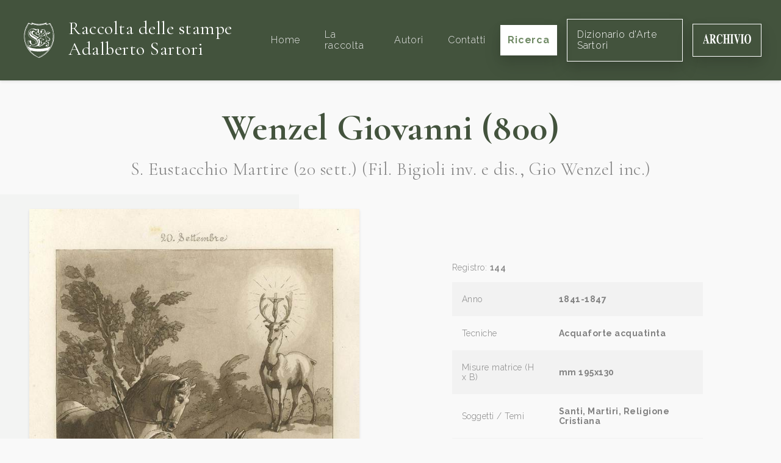

--- FILE ---
content_type: text/html; charset=UTF-8
request_url: https://raccoltastampesartori.it/opere/s-eustacchio-martire-20-sett-fil-bigioli-inv-e-dis-gio-wenzel-inc
body_size: 14182
content:
<!DOCTYPE html>
<html lang="it">
    <head>
        <meta charset="utf-8">
        <meta name="viewport" content="width=device-width, initial-scale=1">

                <title>S. Eustacchio Martire (20 sett.) (Fil. Bigioli inv. e dis., Gio Wenzel inc.)</title>
    

            


        <link rel="shortcut icon" type="image/x-icon" href="https://raccoltastampesartori.it/assets/Main/sartori-favicon.png">


        <!-- Fonts -->
        <link rel="dns-prefetch" href="//fonts.gstatic.com">
        <link rel="stylesheet" href="https://fonts.googleapis.com/css?family=Cormorant+Garamond:300,400,700|Raleway:200i,300,400,600,600i,700">

        <!-- Styles -->
        <link rel="stylesheet" href="/site/themes/sartori/css/website.css?id=0a801fe7c3d28c101c39">

        <!-- Cookie banner -->
        <script type="text/javascript">
    var _iub = _iub || [];
    _iub.csConfiguration = {"consentOnContinuedBrowsing":false,"lang":"it","siteId":2356089,"floatingPreferencesButtonDisplay":false,"perPurposeConsent":true,"cookiePolicyId":36364848, "banner":{ "acceptButtonDisplay":true,"customizeButtonDisplay":true,"position":"float-bottom-center","rejectButtonDisplay":true,"listPurposes":true,"acceptButtonColor":"#3b4935","acceptButtonCaptionColor":"white","customizeButtonColor":"#cccccc","customizeButtonCaptionColor":"#666666","rejectButtonColor":"#3b4935","rejectButtonCaptionColor":"white","textColor":"#010101","backgroundColor":"#ffffff" }};
</script>

<script type="text/javascript" src="//cdn.iubenda.com/cs/iubenda_cs.js" charset="UTF-8" async></script>


        <!-- Global site tag (gtag.js) - Google Analytics -->
        <script type="text/plain" class="_iub_cs_activate" data-iub-purposes="4" async src="https://www.googletagmanager.com/gtag/js?id=UA-110484697-28"></script>
        <script>
            window.dataLayer = window.dataLayer || [];
            function gtag(){dataLayer.push(arguments);}
            gtag('js', new Date());

            gtag('config', 'UA-110484697-28', { 'anonymize_ip': true });
        </script>
    </head>

    <body>
        <div id="website" class="flex flex-col min-h-screen pt-20">
            <navbar class="fixed pin-t pin-x flex items-center justify-between font-serif text-lg shadow px-8 py-6 bg-brand-darker" id="navbar" v-cloak>
    <a href="/" class="no-underline flex items-center">
                    <img src="/assets/Main/sartori-logo.svg" alt="Raccolta delle stampe" class="w-16 hidden lg:inline-block">
                <div class="inline-block lg:ml-4">
            <h1 class="text-xl lg:text-3xl text-white font-normal mb-1 max-w-xs">
                Raccolta delle stampe
                <span class="whitespace-no-wrap">Adalberto Sartori</span>
            </h1>
        </div>
    </a>

    <transition name="fade" v-cloak>
        <div class="flex flex-col xl:flex-row items-center fixed xl:static pin bg-brand-darker z-20 py-24 xl:py-0" v-show="menuIsOpen || $mq == 'xl'">
                            <a href="/" class="py-6 px-2 xl:ml-6 no-underline transition hover:text-white text-base tracking-wide font-sans text-grey-light" @click.stop>
                    Home
                </a>
                            <a href="/la-raccolta" class="py-6 px-2 xl:ml-6 no-underline transition hover:text-white text-base tracking-wide font-sans text-grey-light" @click.stop>
                    La raccolta
                </a>
                            <a href="/autori" class="py-6 px-2 xl:ml-6 no-underline transition hover:text-white text-base tracking-wide font-sans text-grey-light" @click.stop>
                    Autori
                </a>
                            <a href="/contatti" class="py-6 px-2 xl:ml-6 no-underline transition hover:text-white text-base tracking-wide font-sans text-grey-light" @click.stop>
                    Contatti
                </a>
            

            <a href="/opere" class="btn btn-white xl:ml-4 font-sans text-base shadow-lg mt-3 xl:mt-0 px-3" @click.stop>
                Ricerca
            </a>

            <a href="https://dizionariodartesartori.it/" target="_blank" class="btn text-white border border-white xl:ml-4 font-sans text-base shadow-lg mt-3 xl:mt-0 px-4" @click.stop>
                Dizionario d'Arte Sartori
            </a>

            <a href="https://www.archiviosartori.it/" target="_blank" class="btn text-white border border-white xl:ml-4 font-sans text-base shadow-lg mt-3 xl:mt-0 px-4" @click.stop>
                <svg xmlns="http://www.w3.org/2000/svg" height="1em" viewBox="0 0 715 145" fill="none">
                    <path fill-rule="evenodd" clip-rule="evenodd" d="M714.18 72.16C714.18 50.81 709.44 33.37 699.96 19.82V19.81C690.75 6.59998 679.72 -0.0100098 665.25 -0.0100098C650.78 -0.0100098 638.97 6.92999 629.8 20.81C620.72 34.49 616.18 51.97 616.18 73.25C616.18 92.54 620.52 109 629.19 122.61C638.49 137.08 650.51 144.32 665.25 144.32C679.13 144.32 690.7 137.72 699.96 124.5C709.44 110.95 714.18 93.51 714.18 72.16ZM689.64 72.16C689.64 87.89 688.61 100.64 686.54 110.42C682.67 128.46 675.65 137.48 665.21 137.48C654.77 137.48 647.64 128.46 643.81 110.42C641.74 100.71 640.71 87.68 640.71 72.16C640.71 56.64 641.72 44.01 643.75 34.3C647.62 15.99 654.77 6.83997 665.21 6.83997C672.72 6.83997 678.67 12.32 683.06 23.29C687.45 34.26 689.64 50.55 689.64 72.16ZM8.67999 128.46C6.65997 132.56 3.98996 134.77 0.659973 135.1V140.24H28.83V135.09C25.68 135.02 23.32 134.63 21.75 133.9C19.09 132.58 17.77 130.47 17.77 127.56C17.77 125.18 18.38 121.38 19.59 116.16C20.17 113.72 21.48 108.46 23.5 100.4H54.49L58 112.69C58.76 115.4 59.37 117.71 59.82 119.63C60.54 122.87 60.9 125.28 60.9 126.87C60.9 130.37 60.2 132.55 58.78 133.41C57.37 134.27 54.41 134.84 49.92 135.1V140.25H94.61V135.1C91.46 135.23 89.04 133.56 87.33 130.09C85.62 126.63 83.04 118.91 79.58 106.95L48.78 0.299988H44.94L14.27 111.41C11.85 120.2 9.98001 125.88 8.67999 128.46ZM39.2 45.4L52.48 92.38H25.58L38.04 45.4H39.2ZM100.1 135.099L100.08 135.1L100.1 135.09V135.099ZM100.1 140.24V135.099C104.759 134.766 107.942 133.477 109.65 131.23C111.36 128.98 112.21 124.09 112.21 116.56V26.76C112.21 18.94 111.2 13.84 109.18 11.48C107.83 9.90002 104.8 8.82001 100.08 8.22998V3.07001H144.5C153.71 3.07001 161.17 4.48999 166.88 7.33002C177.93 13.08 183.46 23.42 183.46 38.35C183.46 49.39 180.56 58.08 174.78 64.42C170.36 69.18 165.67 72.22 160.73 73.54L190.06 131.33C190.82 132.92 191.63 133.96 192.49 134.45C193.34 134.95 194.4 135.26 195.66 135.39V140.25H166.86L134.66 76.81H134.6V116.56C134.6 123.7 135.41 128.5 137.03 130.98C138.65 133.46 141.88 134.83 146.74 135.09V140.24H100.1ZM159.79 40.15C159.79 52.97 157.85 61.15 153.96 64.68C150.07 68.22 143.61 70.08 134.58 70.28V18.64C134.58 15.54 135.15 13.31 136.3 11.95C137.45 10.6 139.86 9.91998 143.55 9.91998C150.34 9.91998 155.01 13.79 157.57 21.52C159.05 26.07 159.79 32.29 159.79 40.15ZM268.38 5.20001C274.27 8.34003 277.55 9.90997 278.22 9.90997C279.97 9.90997 281.38 8.91998 282.43 6.94C283.49 4.96002 284.15 2.88 284.42 0.700012H288.26V48.18H284.76C281.44 37.87 278.05 29.74 274.59 23.8C268.13 12.83 260.81 7.34998 252.64 7.34998C243.39 7.34998 236.83 13.22 232.95 24.94C229.07 36.67 227.13 52.41 227.13 72.17C227.13 86.71 228.27 98.67 230.56 108.05C234.82 125.63 242.75 134.42 254.33 134.42C261.42 134.42 268.02 131.51 274.12 125.7C277.62 122.33 281.75 116.94 286.51 109.54L290.62 114.5C285.23 123.36 280.49 129.76 276.4 133.73C269.12 140.8 261.03 144.34 252.13 144.34C238.51 144.34 227.1 138.39 217.89 126.5C207.69 113.35 202.59 95.64 202.59 73.37C202.59 51.1 207.47 33.42 217.22 19.75C226.39 6.90997 237.62 0.5 250.92 0.5C256.67 0.5 262.49 2.07001 268.38 5.21002V5.20001ZM307.54 132.82C306.01 134.08 303.4 134.84 299.72 135.1V140.24H346.43V135.09C342.61 134.89 339.89 134.2 338.27 133.01C335.48 130.9 334.09 126.83 334.09 120.82V74.03H366.98V120.82C366.98 126.63 365.7 130.6 363.14 132.71C361.47 134.1 358.66 134.89 354.71 135.09V140.24H401.69V135.09C398 134.89 395.37 134.17 393.8 132.91C391.06 130.8 389.69 126.77 389.69 120.82V22.49C389.69 16.72 390.93 12.82 393.4 10.78C394.88 9.53003 397.65 8.67999 401.69 8.22003V3.07001H354.71V8.22998C358.89 8.62 361.74 9.44 363.27 10.69C365.74 12.72 366.98 16.66 366.98 22.5V64.62H334.09V22.49C334.09 16.65 335.39 12.68 338 10.58C339.58 9.34003 342.39 8.54999 346.43 8.22003V3.07001H299.72V8.22003C303.81 8.81 306.55 9.70001 307.94 10.88C310.23 12.92 311.38 16.79 311.38 22.5V120.83C311.38 126.71 310.1 130.71 307.54 132.82ZM406.82 135.1C410.73 134.97 413.54 134.27 415.24 133.02C418.03 130.91 419.42 126.84 419.42 120.83V22.5C419.42 16.53 418.09 12.53 415.44 10.49C413.82 9.23999 410.95 8.48999 406.81 8.22998V3.07001H455.07V8.22003C450.76 8.47998 447.79 9.20001 446.17 10.39C443.47 12.43 442.13 16.46 442.13 22.5V120.83C442.13 126.51 443.21 130.31 445.37 132.23C447.53 134.15 450.76 135.11 455.08 135.11V140.26H406.82V135.11V135.1ZM506.85 8.03003V3.07001H460.55V8.02002C463.74 8.41998 466.08 9.69 467.59 11.84C469.1 13.99 470.57 17.51 472.01 22.4L507.53 144.02H511.17L542.65 24.68C544.23 18.8 545.85 14.69 547.54 12.34C549.22 10 551.75 8.56 555.12 8.03003V3.07001H525.73V8.02002C530.49 8.48999 533.65 9.20001 535.2 10.16C536.76 11.12 537.53 13.52 537.53 17.36C537.53 18.95 537.26 21.04 536.72 23.62C536.4 25.21 536.04 26.77 535.64 28.29L517.65 96.6613L495.87 21.94C495.56 20.88 495.34 19.91 495.23 19.01C495.12 18.12 495.06 17.14 495.06 16.08C495.06 12.77 495.79 10.7 497.25 9.87C498.71 9.03998 501.91 8.42999 506.85 8.03003ZM560.23 135.1C564.14 134.97 566.95 134.27 568.65 133.02C571.44 130.91 572.83 126.84 572.83 120.83V22.5C572.83 16.53 571.5 12.53 568.85 10.49C567.23 9.23999 564.36 8.48999 560.22 8.22998V3.07001H608.48V8.22003C604.17 8.47998 601.2 9.20001 599.58 10.39C596.88 12.43 595.54 16.46 595.54 22.5V120.83C595.54 126.51 596.62 130.31 598.78 132.23C600.94 134.15 604.17 135.11 608.49 135.11V140.26H560.23V135.11V135.1Z" fill="white"/>
                </svg>
            </a>
        </div>
    </transition>
</navbar>


            <div class="flex-1 mt-24">
                    

    <div class="relative pb-3">
        <div class="font-serif text-center">
            <h1 class="page-title">
                            <a href="/autori/wenzel-giovanni" class="text-inherit no-underline hover:underline">Wenzel Giovanni (800)</a>
    
    

            </h1>

            <div class="subtitle">
                S. Eustacchio Martire (20 sett.) (Fil. Bigioli inv. e dis., Gio Wenzel inc.)
            </div>
        </div>

        <div class="lg:flex mt-6 container-xl mx-auto">
            <div class="lg:w-1/2 bg-box lg:mr-12 px-6 py-6 lg:pl-12 flex items-center justify-end">
                                    <img
                        class="shadow max-h-800px"
                        src="/assets/WenzelGiovanni/wenzel-gi-20-settembre-s.-eustacchio-martire.jpg?v=1620143803"
                        alt=""
                        data-zoom
                    >
                
            </div>

            <div class="lg:w-1/2 px-6 py-6 lg:pl-20 lg:pr-32 flex flex-col justify-center">
                                    <div class="text-sm mb-4 text-grey-darker">
                        Registro: <span class="font-semibold">144</span>
                    </div>
                
                <table class="table w-full text-sm">
    <tbody>
                <tr>
            <td>Anno</td>
            <td class="font-bold">1841-1847</td>
        </tr>
        
                <tr>
            <td>Tecniche</td>
            <td class="font-bold">
                                    Acquaforte acquatinta                
            </td>
        </tr>
        
                <tr>
            <td>Misure matrice (H x B)</td>
            <td class="font-bold">mm 195x130</td>
        </tr>
        
        
        
        
        
        
                <tr>
            <td>Soggetti / Temi</td>
            <td class="font-bold">
                                    Santi,                                     Martiri,                                     Religione Cristiana                
            </td>
        </tr>
        
        
        
        
        <tr>
            <td>Aggiornato il</td>
            <td class="font-bold">11-03-2020</td>
        </tr>
    </tbody>
</table>


                                    <div class="mt-12">
                        <div class="text-2xl font-serif font-bold">Bibliografia</div>
                        <div class="mt-4 text-sm leading-loose text-grey-darker"><p>1841-1847 -  Il perfetto leggendario ovvero Vite de’ santi per ciascun giorno dell’anno. Edita a Roma,  da Minerva,  su disegni di Filippo Bigioli inv. e dis.,
</p>
<p><br>
</p></div>
                    </div>
                
                            </div>
        </div>
    </div>

    <div class="pjax-content">
                    <div class="py-6 px-6 lg:px-24 bg-white">
                <div class="container-xl mx-auto">
                                            <div class="font-serif leading-normal text-3xl text-center">
                            Opere di <span class="font-bold">            Wenzel Giovanni (800)
    
    
</span>
                        </div>

                            <div class="container mx-auto flex flex-col lg:flex-row justify-between my-6 text-base">
        <div>
            <span class="text-grey-darker">Risultati trovati:</span>
            <span class="font-bold">131</span>
        </div>

        <div class="text-grey-darker mt-8 lg:mt-0">
            <span>Ordine:</span>

            <a href="/opere/s-eustacchio-martire-20-sett-fil-bigioli-inv-e-dis-gio-wenzel-inc" class="pjax inline-block hover:underline font-bold underline">
                cronologico
            </a>

            <span class="mx-1">-</span>

            <a href="/opere/s-eustacchio-martire-20-sett-fil-bigioli-inv-e-dis-gio-wenzel-inc?sort=title:asc" class="pjax inline-block hover:underline no-underline">
                alfabetico
            </a>

            <span class="mx-1">-</span>

            <a href="/opere/s-eustacchio-martire-20-sett-fil-bigioli-inv-e-dis-gio-wenzel-inc?sort=registro:asc" class="pjax inline-block hover:underline no-underline">
                registro
            </a>
        </div>
    </div>

    <div class="lg:flex flex-wrap lg:-mx-4">
                    <div class="lg:w-1/4 flex flex-col justify-between mb-8 lg:px-4">
                <div class="flex-1 flex items-center">
                                            <a href="/opere/s-isidoro-arcivescovo-di-siviglia-4-aprile-fil-bigioli-inv-e-dis-gio-wenzel-inc" class="block w-full text-center">
                            <img
                                class="lazyload shadow max-h-xs min-h-12"
                                src="/site/themes/sartori/img/loader.svg"
                                data-src="/assets/WenzelGiovanni/wenzel-gio-88-4-aprile-s.isidoro.jpg?v=1620143807"
                                alt="s-isidoro-arcivescovo-di-siviglia-4-aprile-fil-bigioli-inv-e-dis-gio-wenzel-inc"
                            >
                        </a>
                    
                </div>

                <div class="px-8">
                    <a href="/opere/s-isidoro-arcivescovo-di-siviglia-4-aprile-fil-bigioli-inv-e-dis-gio-wenzel-inc" class="block mt-6 font-bold">
                        S. Isidoro Arcivescovo di Siviglia, (4 aprile), (Fil. Bigioli inv. e dis., Gio Wenzel inc.)
                    </a>

                    <div class="text-grey-darker mt-3">
                                    Wenzel Giovanni (800)
    
    


                                                    - 88
                        
                                            </div>
                </div>
            </div>
                    <div class="lg:w-1/4 flex flex-col justify-between mb-8 lg:px-4">
                <div class="flex-1 flex items-center">
                                            <a href="/opere/s-vincenzo-ferreri-5-aprile-fil-bigioli-inv-e-dis-gio-wenzel-inc" class="block w-full text-center">
                            <img
                                class="lazyload shadow max-h-xs min-h-12"
                                src="/site/themes/sartori/img/loader.svg"
                                data-src="/assets/WenzelGiovanni/wenzel-gio-89-5-aprile-s.voncenzo.jpg?v=1620143808"
                                alt="s-vincenzo-ferreri-5-aprile-fil-bigioli-inv-e-dis-gio-wenzel-inc"
                            >
                        </a>
                    
                </div>

                <div class="px-8">
                    <a href="/opere/s-vincenzo-ferreri-5-aprile-fil-bigioli-inv-e-dis-gio-wenzel-inc" class="block mt-6 font-bold">
                        S. Vincenzo Ferreri, (5 aprile), (Fil. Bigioli inv. e dis., Gio Wenzel inc.)​
                    </a>

                    <div class="text-grey-darker mt-3">
                                    Wenzel Giovanni (800)
    
    


                                                    - 89
                        
                                            </div>
                </div>
            </div>
                    <div class="lg:w-1/4 flex flex-col justify-between mb-8 lg:px-4">
                <div class="flex-1 flex items-center">
                                            <a href="/opere/s-leone-i-papa-e-dottore-11-aprile-fil-bigioli-inv-e-dis-gio-wenzel-inc" class="block w-full text-center">
                            <img
                                class="lazyload shadow max-h-xs min-h-12"
                                src="/site/themes/sartori/img/loader.svg"
                                data-src="/assets/WenzelGiovanni/wenzel-gio-92-11-aprile-s.leone-i-papa.jpg?v=1620143808"
                                alt="s-leone-i0-papa-e-dottore-11-aprile-fil-bigioli-inv-e-dis-gio-wenzel-inc"
                            >
                        </a>
                    
                </div>

                <div class="px-8">
                    <a href="/opere/s-leone-i-papa-e-dottore-11-aprile-fil-bigioli-inv-e-dis-gio-wenzel-inc" class="block mt-6 font-bold">
                        S. Leone I° Papa e Dottore, (11 aprile), (Fil. Bigioli inv. e dis., Gio Wenzel inc.)​
                    </a>

                    <div class="text-grey-darker mt-3">
                                    Wenzel Giovanni (800)
    
    


                                                    - 92
                        
                                            </div>
                </div>
            </div>
                    <div class="lg:w-1/4 flex flex-col justify-between mb-8 lg:px-4">
                <div class="flex-1 flex items-center">
                                            <a href="/opere/s-saba-martire-12-aprile-fil-bigioli-inv-e-dis-gio-wenzel-inc" class="block w-full text-center">
                            <img
                                class="lazyload shadow max-h-xs min-h-12"
                                src="/site/themes/sartori/img/loader.svg"
                                data-src="/assets/WenzelGiovanni/wenzel-gio-93-12-aprile-s.saba.jpg?v=1620143808"
                                alt="s-saba-martire-12-aprile-fil-bigioli-inv-e-dis-gio-wenzel-inc"
                            >
                        </a>
                    
                </div>

                <div class="px-8">
                    <a href="/opere/s-saba-martire-12-aprile-fil-bigioli-inv-e-dis-gio-wenzel-inc" class="block mt-6 font-bold">
                        S. Saba Martire, (12 aprile), (Fil. Bigioli inv. e dis., Gio Wenzel inc.)
                    </a>

                    <div class="text-grey-darker mt-3">
                                    Wenzel Giovanni (800)
    
    


                                                    - 93
                        
                                            </div>
                </div>
            </div>
                    <div class="lg:w-1/4 flex flex-col justify-between mb-8 lg:px-4">
                <div class="flex-1 flex items-center">
                                            <a href="/opere/s-medardo-vescovo-8-giugno-fil-bigioli-inv-e-dis-gio-wenzel-inc" class="block w-full text-center">
                            <img
                                class="lazyload shadow max-h-xs min-h-12"
                                src="/site/themes/sartori/img/loader.svg"
                                data-src="/assets/WenzelGiovanni/wenzel-gio-95-8-giugno-s.medardo-vescovo.jpg?v=1620143808"
                                alt="s-medardo-vescovo-8-giugno-fil-bigioli-inv-e-dis-gio-wenzel-inc"
                            >
                        </a>
                    
                </div>

                <div class="px-8">
                    <a href="/opere/s-medardo-vescovo-8-giugno-fil-bigioli-inv-e-dis-gio-wenzel-inc" class="block mt-6 font-bold">
                        S. Medardo Vescovo, (8 giugno), (Fil. Bigioli inv. e dis., Gio Wenzel inc.)​
                    </a>

                    <div class="text-grey-darker mt-3">
                                    Wenzel Giovanni (800)
    
    


                                                    - 95
                        
                                            </div>
                </div>
            </div>
                    <div class="lg:w-1/4 flex flex-col justify-between mb-8 lg:px-4">
                <div class="flex-1 flex items-center">
                                            <a href="/opere/s-rainieri-confessore-17-giugno-fil-bigioli-inv-e-dis-gio-wenzel-inc" class="block w-full text-center">
                            <img
                                class="lazyload shadow max-h-xs min-h-12"
                                src="/site/themes/sartori/img/loader.svg"
                                data-src="/assets/WenzelGiovanni/wenzel-gio-96-17-giugno-s.rainieri.jpg?v=1620143808"
                                alt="s-rainieri-confessore-17-giugno-fil-bigioli-inv-e-dis-gio-wenzel-inc"
                            >
                        </a>
                    
                </div>

                <div class="px-8">
                    <a href="/opere/s-rainieri-confessore-17-giugno-fil-bigioli-inv-e-dis-gio-wenzel-inc" class="block mt-6 font-bold">
                        S. Rainieri Confessore, (17 giugno), (Fil. Bigioli inv. e dis., Gio Wenzel inc.)
                    </a>

                    <div class="text-grey-darker mt-3">
                                    Wenzel Giovanni (800)
    
    


                                                    - 96
                        
                                            </div>
                </div>
            </div>
                    <div class="lg:w-1/4 flex flex-col justify-between mb-8 lg:px-4">
                <div class="flex-1 flex items-center">
                                            <a href="/opere/s-giuliana-falconieri-19-giugno-fil-bigioli-inv-e-dis-gio-wenzel-inc" class="block w-full text-center">
                            <img
                                class="lazyload shadow max-h-xs min-h-12"
                                src="/site/themes/sartori/img/loader.svg"
                                data-src="/assets/WenzelGiovanni/wenzel-gio-97-19-giugno-s.giuliana.jpg?v=1620143808"
                                alt="s-giuliana-falconieri-19-giugno-fil-bigioli-inv-e-dis-gio-wenzel-inc"
                            >
                        </a>
                    
                </div>

                <div class="px-8">
                    <a href="/opere/s-giuliana-falconieri-19-giugno-fil-bigioli-inv-e-dis-gio-wenzel-inc" class="block mt-6 font-bold">
                        S. Giuliana Falconieri, (19 giugno), (Fil. Bigioli inv. e dis., Gio Wenzel inc.)
                    </a>

                    <div class="text-grey-darker mt-3">
                                    Wenzel Giovanni (800)
    
    


                                                    - 97
                        
                                            </div>
                </div>
            </div>
                    <div class="lg:w-1/4 flex flex-col justify-between mb-8 lg:px-4">
                <div class="flex-1 flex items-center">
                                            <a href="/opere/s-silverio-papa-e-martire-20-giugno-fil-bigioli-inv-e-dis-gio-wenzel-inc" class="block w-full text-center">
                            <img
                                class="lazyload shadow max-h-xs min-h-12"
                                src="/site/themes/sartori/img/loader.svg"
                                data-src="/assets/WenzelGiovanni/wenzel-gio-98-20-giugno-s.-silverio.jpg?v=1620143808"
                                alt="s-silverio-papa-e-martire-20-giugno-fil-bigioli-inv-e-dis-gio-wenzel-inc"
                            >
                        </a>
                    
                </div>

                <div class="px-8">
                    <a href="/opere/s-silverio-papa-e-martire-20-giugno-fil-bigioli-inv-e-dis-gio-wenzel-inc" class="block mt-6 font-bold">
                        S. Silverio Papa e Martire, (20 giugno), (Fil. Bigioli inv. e dis., Gio Wenzel inc.)
                    </a>

                    <div class="text-grey-darker mt-3">
                                    Wenzel Giovanni (800)
    
    


                                                    - 98
                        
                                            </div>
                </div>
            </div>
                    <div class="lg:w-1/4 flex flex-col justify-between mb-8 lg:px-4">
                <div class="flex-1 flex items-center">
                                            <a href="/opere/s-paolino-vescovo-di-nola-22-giugno-fil-bigioli-inv-e-dis-gio-wenzel-inc" class="block w-full text-center">
                            <img
                                class="lazyload shadow max-h-xs min-h-12"
                                src="/site/themes/sartori/img/loader.svg"
                                data-src="/assets/WenzelGiovanni/wenzel-gio-99-22-giugno-s.-paolino-vescovo.jpg?v=1620143808"
                                alt="s-paolino-vescovo-di-nola-22-giugno-fil-bigioli-inv-e-dis-gio-wenzel-inc"
                            >
                        </a>
                    
                </div>

                <div class="px-8">
                    <a href="/opere/s-paolino-vescovo-di-nola-22-giugno-fil-bigioli-inv-e-dis-gio-wenzel-inc" class="block mt-6 font-bold">
                        S. Paolino Vescovo di Nola, (22 giugno), (Fil. Bigioli inv. e dis., Gio Wenzel inc.)​
                    </a>

                    <div class="text-grey-darker mt-3">
                                    Wenzel Giovanni (800)
    
    


                                                    - 99
                        
                                            </div>
                </div>
            </div>
                    <div class="lg:w-1/4 flex flex-col justify-between mb-8 lg:px-4">
                <div class="flex-1 flex items-center">
                                            <a href="/opere/53-s-giovanni-apostolo-e-evangelista-27-dicembre-fil-bigioli-inv-e-dis-wenzel-e-cleter-inc" class="block w-full text-center">
                            <img
                                class="lazyload shadow max-h-xs min-h-12"
                                src="/site/themes/sartori/img/loader.svg"
                                data-src="/assets/CleterGregorio/dicembre-27-s.jpg?v=1620141700"
                                alt="s-giovanni-apostolo-e-evangelista-27-dicembre-fil-bigioli-inv-e-dis-wenzel-e-cleter-inc"
                            >
                        </a>
                    
                </div>

                <div class="px-8">
                    <a href="/opere/53-s-giovanni-apostolo-e-evangelista-27-dicembre-fil-bigioli-inv-e-dis-wenzel-e-cleter-inc" class="block mt-6 font-bold">
                        S. Giovanni Apostolo e Evangelista (27 dicembre) (Fil. Bigioli inv. e dis.,  Wenzel e Cleter inc.)
                    </a>

                    <div class="text-grey-darker mt-3">
                                    Wenzel Giovanni (800)
    
            <span class="mx-1 text-grey-dark font-light">//</span>
                Cleter Gregorio (800)
    
    


                                                    - 53
                        
                                            </div>
                </div>
            </div>
                    <div class="lg:w-1/4 flex flex-col justify-between mb-8 lg:px-4">
                <div class="flex-1 flex items-center">
                                            <a href="/opere/s-tommaso-canturiense-martire-29-dicembre-wenzel-e-cleter-inc-fil-bigioli-inv-e-dis-wenzel-e-cleter-inc" class="block w-full text-center">
                            <img
                                class="lazyload shadow max-h-xs min-h-12"
                                src="/site/themes/sartori/img/loader.svg"
                                data-src="/assets/CleterGregorio/dicembre-29-s.jpg?v=1620141700"
                                alt="s-tommaso-canturiense-martire-29-dicembre-wenzel-e-cleter-inc-fil-bigioli-inv-e-dis-wenzel-e-cleter-inc"
                            >
                        </a>
                    
                </div>

                <div class="px-8">
                    <a href="/opere/s-tommaso-canturiense-martire-29-dicembre-wenzel-e-cleter-inc-fil-bigioli-inv-e-dis-wenzel-e-cleter-inc" class="block mt-6 font-bold">
                        S. Tommaso Canturiense Martire (29 dicembre) Wenzel e Cleter inc., (Fil. Bigioli inv. e dis., Wenzel e Cleter inc.)
                    </a>

                    <div class="text-grey-darker mt-3">
                                    Wenzel Giovanni (800)
    
            <span class="mx-1 text-grey-dark font-light">//</span>
                Cleter Gregorio (800)
    
    


                                                    - 55
                        
                                            </div>
                </div>
            </div>
                    <div class="lg:w-1/4 flex flex-col justify-between mb-8 lg:px-4">
                <div class="flex-1 flex items-center">
                                            <a href="/opere/57-s-silvestro-papa-31-dicembre-fil-bigioli-inv-e-dis-wenzel-e-cleter-inc" class="block w-full text-center">
                            <img
                                class="lazyload shadow max-h-xs min-h-12"
                                src="/site/themes/sartori/img/loader.svg"
                                data-src="/assets/CleterGregorio/dicembre-31-s.jpg?v=1620141700"
                                alt="s-silvestro-papa-31-dicembre-fil-bigioli-inv-e-dis-wenzel-e-cleter-inc"
                            >
                        </a>
                    
                </div>

                <div class="px-8">
                    <a href="/opere/57-s-silvestro-papa-31-dicembre-fil-bigioli-inv-e-dis-wenzel-e-cleter-inc" class="block mt-6 font-bold">
                        S. Silvestro Papa, (31 dicembre), (Fil. Bigioli inv. e dis., Wenzel e Cleter inc.)
                    </a>

                    <div class="text-grey-darker mt-3">
                                    Wenzel Giovanni (800)
    
            <span class="mx-1 text-grey-dark font-light">//</span>
                Cleter Gregorio (800)
    
    


                                                    - 57
                        
                                            </div>
                </div>
            </div>
                    <div class="lg:w-1/4 flex flex-col justify-between mb-8 lg:px-4">
                <div class="flex-1 flex items-center">
                                            <a href="/opere/s-damaso-papa-11-dic-fil-bigioli-inv-e-dis-gio-wenzel-inc" class="block w-full text-center">
                            <img
                                class="lazyload shadow max-h-xs min-h-12"
                                src="/site/themes/sartori/img/loader.svg"
                                data-src="/assets/WenzelGiovanni/wenzel-gi-11-dicembre-s.-damaso-papa.jpg?v=1620143803"
                                alt="s-damaso-papa-11-dic-fil-bigioli-inv-e-dis-gio-wenzel-inc"
                            >
                        </a>
                    
                </div>

                <div class="px-8">
                    <a href="/opere/s-damaso-papa-11-dic-fil-bigioli-inv-e-dis-gio-wenzel-inc" class="block mt-6 font-bold">
                        S. Damaso Papa (11 dic.) (Fil. Bigioli inv. e dis., Gio Wenzel inc.)
                    </a>

                    <div class="text-grey-darker mt-3">
                                    Wenzel Giovanni (800)
    
    


                                                    - 168
                        
                                            </div>
                </div>
            </div>
                    <div class="lg:w-1/4 flex flex-col justify-between mb-8 lg:px-4">
                <div class="flex-1 flex items-center">
                                            <a href="/opere/s-autonomo-vescovo-e-martire-12-sett-fil-bigioli-inv-e-dis-gio-wenzel-inc" class="block w-full text-center">
                            <img
                                class="lazyload shadow max-h-xs min-h-12"
                                src="/site/themes/sartori/img/loader.svg"
                                data-src="/assets/WenzelGiovanni/wenzel-gi-12-settembre-s.-autonomo-vescovo-e-martire.jpg?v=1620143803"
                                alt="s-autonomo-vescovo-e-martire-12-sett-fil-bigioli-inv-e-dis-gio-wenzel-inc"
                            >
                        </a>
                    
                </div>

                <div class="px-8">
                    <a href="/opere/s-autonomo-vescovo-e-martire-12-sett-fil-bigioli-inv-e-dis-gio-wenzel-inc" class="block mt-6 font-bold">
                        S. Autonomo Vescovo, e Martire (12 sett.) (Fil. Bigioli inv. e dis., Gio Wenzel inc.)
                    </a>

                    <div class="text-grey-darker mt-3">
                                    Wenzel Giovanni (800)
    
    


                                                    - 141
                        
                                            </div>
                </div>
            </div>
                    <div class="lg:w-1/4 flex flex-col justify-between mb-8 lg:px-4">
                <div class="flex-1 flex items-center">
                                            <a href="/opere/s-eusebio-prete-e-martire-14-agosto-fil-bigioli-inv-e-dis-gio-wenzel-inc" class="block w-full text-center">
                            <img
                                class="lazyload shadow max-h-xs min-h-12"
                                src="/site/themes/sartori/img/loader.svg"
                                data-src="/assets/WenzelGiovanni/wenzel-gi-14-agosto-s.-eusebio-prete-e-martire.jpg?v=1620143803"
                                alt="s-eusebio-prete-e-martire-14-agosto-fil-bigioli-inv-e-dis-gio-wenzel-inc"
                            >
                        </a>
                    
                </div>

                <div class="px-8">
                    <a href="/opere/s-eusebio-prete-e-martire-14-agosto-fil-bigioli-inv-e-dis-gio-wenzel-inc" class="block mt-6 font-bold">
                        S. Eusebio, Prete e Martire (14 agosto) (Fil. Bigioli inv. e dis., Gio Wenzel inc.)
                    </a>

                    <div class="text-grey-darker mt-3">
                                    Wenzel Giovanni (800)
    
    


                                                    - 131
                        
                                            </div>
                </div>
            </div>
                    <div class="lg:w-1/4 flex flex-col justify-between mb-8 lg:px-4">
                <div class="flex-1 flex items-center">
                                            <a href="/opere/s-spiridione-vescovo-14-dicembre-fil-bigioli-inv-e-dis-gio-wenzel-inc" class="block w-full text-center">
                            <img
                                class="lazyload shadow max-h-xs min-h-12"
                                src="/site/themes/sartori/img/loader.svg"
                                data-src="/assets/WenzelGiovanni/wenzel-gi-14-dicembre-s.-simplicone-vescovo-settembre-s.-egidio-abate.jpg?v=1620143803"
                                alt="s-spiridione-vescovo-14-dicembre-fil-bigioli-inv-e-dis-gio-wenzel-inc"
                            >
                        </a>
                    
                </div>

                <div class="px-8">
                    <a href="/opere/s-spiridione-vescovo-14-dicembre-fil-bigioli-inv-e-dis-gio-wenzel-inc" class="block mt-6 font-bold">
                        S. Spiridione Vescovo (14 dicembre) (Fil. Bigioli inv. e dis., Gio Wenzel inc.)​
                    </a>

                    <div class="text-grey-darker mt-3">
                                    Wenzel Giovanni (800)
    
    


                                                    - 170
                        
                                            </div>
                </div>
            </div>
                    <div class="lg:w-1/4 flex flex-col justify-between mb-8 lg:px-4">
                <div class="flex-1 flex items-center">
                                            <a href="/opere/s-eusebio-vescovo-di-vercelli-16-dic-fil-bigioli-inv-e-dis-gio-wenzel-inc" class="block w-full text-center">
                            <img
                                class="lazyload shadow max-h-xs min-h-12"
                                src="/site/themes/sartori/img/loader.svg"
                                data-src="/assets/WenzelGiovanni/wenzel-gi-16-dicembre-s.-eusebio-vescovo-di-vercelli.jpg?v=1620143803"
                                alt="s-eusebio-vescovo-di-vercelli-16-dic-fil-bigioli-inv-e-dis-gio-wenzel-inc"
                            >
                        </a>
                    
                </div>

                <div class="px-8">
                    <a href="/opere/s-eusebio-vescovo-di-vercelli-16-dic-fil-bigioli-inv-e-dis-gio-wenzel-inc" class="block mt-6 font-bold">
                        S. Eusebio Vescovo di Vercelli (16 dic.) (Fil. Bigioli inv. e dis., Gio Wenzel inc.)​
                    </a>

                    <div class="text-grey-darker mt-3">
                                    Wenzel Giovanni (800)
    
    


                                                    - 171
                        
                                            </div>
                </div>
            </div>
                    <div class="lg:w-1/4 flex flex-col justify-between mb-8 lg:px-4">
                <div class="flex-1 flex items-center">
                                            <a href="/opere/s-frigidiano-vescovo-di-lucca-18-novembre-fil-bigioli-inv-e-dis-gio-wenzel-inc" class="block w-full text-center">
                            <img
                                class="lazyload shadow max-h-xs min-h-12"
                                src="/site/themes/sartori/img/loader.svg"
                                data-src="/assets/WenzelGiovanni/wenzel-gi-18-novembre-s.-frigidiano-vescovo-di-lucca.jpg?v=1620143803"
                                alt="s-frigidiano-vescovo-di-lucca-18-novembre-fil-bigioli-inv-e-dis-gio-wenzel-inc"
                            >
                        </a>
                    
                </div>

                <div class="px-8">
                    <a href="/opere/s-frigidiano-vescovo-di-lucca-18-novembre-fil-bigioli-inv-e-dis-gio-wenzel-inc" class="block mt-6 font-bold">
                        S. Frigidiano Vescovo di Lucca (18 novembre) (Fil. Bigioli inv. e dis., Gio Wenzel inc.)
                    </a>

                    <div class="text-grey-darker mt-3">
                                    Wenzel Giovanni (800)
    
    


                                                    - 163
                        
                                            </div>
                </div>
            </div>
                    <div class="lg:w-1/4 flex flex-col justify-between mb-8 lg:px-4">
                <div class="flex-1 flex items-center">
                                            <a href="/opere/s-ginesio-martire-12-dicembre-fil-bigioli-inv-e-dis-gio-wenzel-inc" class="block w-full text-center">
                            <img
                                class="lazyload shadow max-h-xs min-h-12"
                                src="/site/themes/sartori/img/loader.svg"
                                data-src="/assets/WenzelGiovanni/wenzel-gi-19-dicembre-s.-ginesio-martire.jpg?v=1620143803"
                                alt="s-ginesio-martire-12-dicembre-fil-bigioli-inv-e-dis-gio-wenzel-inc"
                            >
                        </a>
                    
                </div>

                <div class="px-8">
                    <a href="/opere/s-ginesio-martire-12-dicembre-fil-bigioli-inv-e-dis-gio-wenzel-inc" class="block mt-6 font-bold">
                        S. Ginesio Martire (12 dicembre) (Fil. Bigioli inv. e dis., Gio Wenzel inc.)
                    </a>

                    <div class="text-grey-darker mt-3">
                                    Wenzel Giovanni (800)
    
    


                                                    - 169
                        
                                            </div>
                </div>
            </div>
                    <div class="lg:w-1/4 flex flex-col justify-between mb-8 lg:px-4">
                <div class="flex-1 flex items-center">
                                            <a href="/opere/s-bernardo-abate-e-dottore-20-ago-fil-bigioli-inv-e-dis-gio-wenzel-inc" class="block w-full text-center">
                            <img
                                class="lazyload shadow max-h-xs min-h-12"
                                src="/site/themes/sartori/img/loader.svg"
                                data-src="/assets/WenzelGiovanni/wenzel-gi-20-agosto-s.-bernardo-abate-e-dottore.jpg?v=1620143803"
                                alt="s-bernardo-abate-e-dottore-20-ago-fil-bigioli-inv-e-dis-gio-wenzel-inc"
                            >
                        </a>
                    
                </div>

                <div class="px-8">
                    <a href="/opere/s-bernardo-abate-e-dottore-20-ago-fil-bigioli-inv-e-dis-gio-wenzel-inc" class="block mt-6 font-bold">
                        S. Bernardo Abate e Dottore (20 ago.) (Fil. Bigioli inv. e dis., Gio Wenzel inc.)​
                    </a>

                    <div class="text-grey-darker mt-3">
                                    Wenzel Giovanni (800)
    
    


                                                    - 134
                        
                                            </div>
                </div>
            </div>
                    <div class="lg:w-1/4 flex flex-col justify-between mb-8 lg:px-4">
                <div class="flex-1 flex items-center">
                                            <a href="/opere/s-felice-di-valois-20-nov" class="block w-full text-center">
                            <img
                                class="lazyload shadow max-h-xs min-h-12"
                                src="/site/themes/sartori/img/loader.svg"
                                data-src="/assets/WenzelGiovanni/wenzel-gi-20-novembre-s.-felice-di-valois.jpg?v=1620143803"
                                alt="s-felice-di-valois-20-nov"
                            >
                        </a>
                    
                </div>

                <div class="px-8">
                    <a href="/opere/s-felice-di-valois-20-nov" class="block mt-6 font-bold">
                        S. Felice di Valois (20 nov.)
                    </a>

                    <div class="text-grey-darker mt-3">
                                    Wenzel Giovanni (800)
    
    


                                                    - 164
                        
                                            </div>
                </div>
            </div>
                    <div class="lg:w-1/4 flex flex-col justify-between mb-8 lg:px-4">
                <div class="flex-1 flex items-center">
                                            <a href="/opere/s-giovanni-canzio-confessore-20-ott-fil-bigioli-inv-e-dis-gio-wenzel-inc" class="block w-full text-center">
                            <img
                                class="lazyload shadow max-h-xs min-h-12"
                                src="/site/themes/sartori/img/loader.svg"
                                data-src="/assets/WenzelGiovanni/wenzel-gi-20-ottobre-san-giovanni-canzio-confessore.jpg?v=1620143803"
                                alt="s-giovanni-canzio-confessore-20-ott-fil-bigioli-inv-e-dis-gio-wenzel-inc"
                            >
                        </a>
                    
                </div>

                <div class="px-8">
                    <a href="/opere/s-giovanni-canzio-confessore-20-ott-fil-bigioli-inv-e-dis-gio-wenzel-inc" class="block mt-6 font-bold">
                        S. Giovanni Canzio Confessore (20 ott.) (Fil. Bigioli inv. e dis., Gio Wenzel inc.)
                    </a>

                    <div class="text-grey-darker mt-3">
                                    Wenzel Giovanni (800)
    
    


                                                    - 152
                        
                                            </div>
                </div>
            </div>
                    <div class="lg:w-1/4 flex flex-col justify-between mb-8 lg:px-4">
                <div class="flex-1 flex items-center">
                                            <a href="/opere/s-filippo-vescovo-di-eraclea-22-ott-fil-bigioli-inv-e-dis-gio-wenzel-inc" class="block w-full text-center">
                            <img
                                class="lazyload shadow max-h-xs min-h-12"
                                src="/site/themes/sartori/img/loader.svg"
                                data-src="/assets/WenzelGiovanni/wenzel-gi-22-ottobre-s.-filippo-vescovo-di-eraclea.jpg?v=1620143803"
                                alt="s-filippo-vescovo-di-eraclea-22-ott-fil-bigioli-inv-e-dis-gio-wenzel-inc"
                            >
                        </a>
                    
                </div>

                <div class="px-8">
                    <a href="/opere/s-filippo-vescovo-di-eraclea-22-ott-fil-bigioli-inv-e-dis-gio-wenzel-inc" class="block mt-6 font-bold">
                        S. Filippo Vescovo di Eraclea (22 ott.) (Fil. Bigioli inv. e dis., Gio Wenzel inc.)
                    </a>

                    <div class="text-grey-darker mt-3">
                                    Wenzel Giovanni (800)
    
    


                                                    - 153
                        
                                            </div>
                </div>
            </div>
                    <div class="lg:w-1/4 flex flex-col justify-between mb-8 lg:px-4">
                <div class="flex-1 flex items-center">
                                            <a href="/opere/s-stefano-protomartire-26-dicembre-fil-bigioli-inv-e-dis-gio-wenzel-inc" class="block w-full text-center">
                            <img
                                class="lazyload shadow max-h-xs min-h-12"
                                src="/site/themes/sartori/img/loader.svg"
                                data-src="/assets/WenzelGiovanni/wenzel-gi-26-dicembre-s.-stefano-protomartire.jpg?v=1620143803"
                                alt="s-stefano-protomartire-26-dicembre-fil-bigioli-inv-e-dis-gio-wenzel-inc"
                            >
                        </a>
                    
                </div>

                <div class="px-8">
                    <a href="/opere/s-stefano-protomartire-26-dicembre-fil-bigioli-inv-e-dis-gio-wenzel-inc" class="block mt-6 font-bold">
                        S. Stefano Protomartire (26 dicembre) (Fil. Bigioli inv. e dis., Gio Wenzel inc.)​
                    </a>

                    <div class="text-grey-darker mt-3">
                                    Wenzel Giovanni (800)
    
    


                                                    - 177
                        
                                            </div>
                </div>
            </div>
                    <div class="lg:w-1/4 flex flex-col justify-between mb-8 lg:px-4">
                <div class="flex-1 flex items-center">
                                            <a href="/opere/s-cipriano-martire-26-sett-fil-bigioli-inv-e-dis-gio-wenzel-inc" class="block w-full text-center">
                            <img
                                class="lazyload shadow max-h-xs min-h-12"
                                src="/site/themes/sartori/img/loader.svg"
                                data-src="/assets/WenzelGiovanni/wenzel-gi-26-settembre-s.-cipriano-martire.jpg?v=1620143804"
                                alt="s-cipriano-martire-26-sett-fil-bigioli-inv-e-dis-gio-wenzel-inc"
                            >
                        </a>
                    
                </div>

                <div class="px-8">
                    <a href="/opere/s-cipriano-martire-26-sett-fil-bigioli-inv-e-dis-gio-wenzel-inc" class="block mt-6 font-bold">
                        S. Cipriano Martire (26 sett.) (Fil. Bigioli inv. e dis., Gio Wenzel inc.)
                    </a>

                    <div class="text-grey-darker mt-3">
                                    Wenzel Giovanni (800)
    
    


                                                    - 146
                        
                                            </div>
                </div>
            </div>
                    <div class="lg:w-1/4 flex flex-col justify-between mb-8 lg:px-4">
                <div class="flex-1 flex items-center">
                                            <a href="/opere/s-giovanni-apostolo-e-evangelista-27-dicembre-fil-bigioli-inv-e-dis-wenzel-e-cleter-inc-o" class="block w-full text-center">
                            <img
                                class="lazyload shadow max-h-xs min-h-12"
                                src="/site/themes/sartori/img/loader.svg"
                                data-src="/assets/WenzelGiovanni/wenzel-gi-27-dicembre-s.-giovanni-apostolo-ed-evangelista.jpg?v=1620143804"
                                alt="s-giovanni-apostolo-e-evangelista-27-dicembre-fil-bigioli-inv-e-dis-wenzel-e-cleter-inco"
                            >
                        </a>
                    
                </div>

                <div class="px-8">
                    <a href="/opere/s-giovanni-apostolo-e-evangelista-27-dicembre-fil-bigioli-inv-e-dis-wenzel-e-cleter-inc-o" class="block mt-6 font-bold">
                        S. Giovanni Apostolo e Evangelista (27 dicembre) (Fil. Bigioli inv. e dis., Wenzel e Cleter inc.o),
                    </a>

                    <div class="text-grey-darker mt-3">
                                    Wenzel Giovanni (800)
    
            <span class="mx-1 text-grey-dark font-light">//</span>
                Cleter Gregorio (800)
    
    


                                                    - 178
                        
                                            </div>
                </div>
            </div>
                    <div class="lg:w-1/4 flex flex-col justify-between mb-8 lg:px-4">
                <div class="flex-1 flex items-center">
                                            <a href="/opere/ss-barlaam-e-giosafat-27-nov-fil-bigioli-inv-e-dis-gio-wenzel-inc" class="block w-full text-center">
                            <img
                                class="lazyload shadow max-h-xs min-h-12"
                                src="/site/themes/sartori/img/loader.svg"
                                data-src="/assets/WenzelGiovanni/wenzel-gi-27-novembre-st.-barlaam-e-giosafat.jpg?v=1620143804"
                                alt="ss-barlaam-e-giosafat-27-nov-fil-bigioli-inv-e-dis-gio-wenzel-inc"
                            >
                        </a>
                    
                </div>

                <div class="px-8">
                    <a href="/opere/ss-barlaam-e-giosafat-27-nov-fil-bigioli-inv-e-dis-gio-wenzel-inc" class="block mt-6 font-bold">
                        SS. Barlaam e Giosafat (27 nov.) (Fil. Bigioli inv. e dis., Gio Wenzel inc.)
                    </a>

                    <div class="text-grey-darker mt-3">
                                    Wenzel Giovanni (800)
    
    


                                                    - 166
                        
                                            </div>
                </div>
            </div>
                    <div class="lg:w-1/4 flex flex-col justify-between mb-8 lg:px-4">
                <div class="flex-1 flex items-center">
                                            <a href="/opere/s-frumenzio-vescovo-di-etiopia-27-ottobre-fil-bigioli-inv-e-dis-gio-wenzel-inc" class="block w-full text-center">
                            <img
                                class="lazyload shadow max-h-xs min-h-12"
                                src="/site/themes/sartori/img/loader.svg"
                                data-src="/assets/WenzelGiovanni/wenzel-gi-27-ottobre-s.-frumenzio-vescovo-di-etiopia.jpg?v=1620143804"
                                alt="s-frumenzio-vescovo-di-etiopia-27-ottobre-fil-bigioli-inv-e-dis-gio-wenzel-inc"
                            >
                        </a>
                    
                </div>

                <div class="px-8">
                    <a href="/opere/s-frumenzio-vescovo-di-etiopia-27-ottobre-fil-bigioli-inv-e-dis-gio-wenzel-inc" class="block mt-6 font-bold">
                        S. Frumenzio Vescovo di Etiopia (27 ottobre) (Fil. Bigioli inv. e dis., Gio Wenzel inc.)​
                    </a>

                    <div class="text-grey-darker mt-3">
                                    Wenzel Giovanni (800)
    
    


                                                    - 155
                        
                                            </div>
                </div>
            </div>
                    <div class="lg:w-1/4 flex flex-col justify-between mb-8 lg:px-4">
                <div class="flex-1 flex items-center">
                                            <a href="/opere/s-tommaso-canturiense-martire-29-dicembre-fil-bigioli-inv-e-dis-wenzel-e-cleter-inc" class="block w-full text-center">
                            <img
                                class="lazyload shadow max-h-xs min-h-12"
                                src="/site/themes/sartori/img/loader.svg"
                                data-src="/assets/WenzelGiovanni/wenzel-gi-29-dicembre-s.-tommaso-canturiense-martire.jpg?v=1620143804"
                                alt="s-tommaso-canturiense-martire-29-dicembre-fil-bigioli-inv-e-dis-wenzel-e-cleter-inc"
                            >
                        </a>
                    
                </div>

                <div class="px-8">
                    <a href="/opere/s-tommaso-canturiense-martire-29-dicembre-fil-bigioli-inv-e-dis-wenzel-e-cleter-inc" class="block mt-6 font-bold">
                        S. Tommaso Canturiense Martire (29 dicembre) (Fil. Bigioli inv. e dis., Wenzel e Cleter inc.,)
                    </a>

                    <div class="text-grey-darker mt-3">
                                    Wenzel Giovanni (800)
    
            <span class="mx-1 text-grey-dark font-light">//</span>
                Cleter Gregorio (800)
    
    


                                                    - 181
                        
                                            </div>
                </div>
            </div>
                    <div class="lg:w-1/4 flex flex-col justify-between mb-8 lg:px-4">
                <div class="flex-1 flex items-center">
                                            <a href="/opere/148-s-candido-martire-3-ott-fil-bigioli-inv-e-dis-gio-wenzel-inc" class="block w-full text-center">
                            <img
                                class="lazyload shadow max-h-xs min-h-12"
                                src="/site/themes/sartori/img/loader.svg"
                                data-src="/assets/WenzelGiovanni/wenzel-gi-3-ottobre-s.-candido-martire.jpg?v=1620143802"
                                alt="s-candido-martire-3-ott-fil-bigioli-inv-e-dis-gio-wenzel-inc"
                            >
                        </a>
                    
                </div>

                <div class="px-8">
                    <a href="/opere/148-s-candido-martire-3-ott-fil-bigioli-inv-e-dis-gio-wenzel-inc" class="block mt-6 font-bold">
                        S. Candido Martire (3 ott.) (Fil. Bigioli inv. e dis., Gio Wenzel inc.)​
                    </a>

                    <div class="text-grey-darker mt-3">
                                    Wenzel Giovanni (800)
    
    


                                                    - 148
                        
                                            </div>
                </div>
            </div>
                    <div class="lg:w-1/4 flex flex-col justify-between mb-8 lg:px-4">
                <div class="flex-1 flex items-center">
                                            <a href="/opere/s-goffredo-vescovo-8-novembre-fil-bigioli-inv-e-dis-gio-wenzel-inc" class="block w-full text-center">
                            <img
                                class="lazyload shadow max-h-xs min-h-12"
                                src="/site/themes/sartori/img/loader.svg"
                                data-src="/assets/WenzelGiovanni/wenzel-gi-8-novembre-s.-goffredo-vescovo.jpg?v=1620143802"
                                alt="s-goffredo-vescovo-8-novembre-fil-bigioli-inv-e-dis-gio-wenzel-inc"
                            >
                        </a>
                    
                </div>

                <div class="px-8">
                    <a href="/opere/s-goffredo-vescovo-8-novembre-fil-bigioli-inv-e-dis-gio-wenzel-inc" class="block mt-6 font-bold">
                        S. Goffredo Vescovo (8 novembre) (Fil. Bigioli inv. e dis., Gio Wenzel inc.)​
                    </a>

                    <div class="text-grey-darker mt-3">
                                    Wenzel Giovanni (800)
    
    


                                                    - 159
                        
                                            </div>
                </div>
            </div>
                    <div class="lg:w-1/4 flex flex-col justify-between mb-8 lg:px-4">
                <div class="flex-1 flex items-center">
                                            <a href="/opere/s-ta-brigida-vedova-8-ottobre-fil-bigioli-inv-e-dis-gio-wenzel-inc" class="block w-full text-center">
                            <img
                                class="lazyload shadow max-h-xs min-h-12"
                                src="/site/themes/sartori/img/loader.svg"
                                data-src="/assets/WenzelGiovanni/wenzel-gi-8-ottobre-s.ta-brigida-vedova.jpg?v=1620143802"
                                alt="sta-brigida-vedova-8-ottobre-fil-bigioli-inv-e-dis-gio-wenzel-inc"
                            >
                        </a>
                    
                </div>

                <div class="px-8">
                    <a href="/opere/s-ta-brigida-vedova-8-ottobre-fil-bigioli-inv-e-dis-gio-wenzel-inc" class="block mt-6 font-bold">
                        S.ta Brigida Vedova (8 ottobre) (Fil. Bigioli inv. e dis., Gio Wenzel inc.)​
                    </a>

                    <div class="text-grey-darker mt-3">
                                    Wenzel Giovanni (800)
    
    


                                                    - 149
                        
                                            </div>
                </div>
            </div>
                    <div class="lg:w-1/4 flex flex-col justify-between mb-8 lg:px-4">
                <div class="flex-1 flex items-center">
                                            <a href="/opere/s-adriano-martire-9-sett-fil-bigioli-inv-e-dis-gio-wenzel-inc" class="block w-full text-center">
                            <img
                                class="lazyload shadow max-h-xs min-h-12"
                                src="/site/themes/sartori/img/loader.svg"
                                data-src="/assets/WenzelGiovanni/wenzel-gi-9-settembre-s.-adriano-martire.jpg?v=1620143802"
                                alt="s-adriano-martire-9-sett-fil-bigioli-inv-e-dis-gio-wenzel-inc"
                            >
                        </a>
                    
                </div>

                <div class="px-8">
                    <a href="/opere/s-adriano-martire-9-sett-fil-bigioli-inv-e-dis-gio-wenzel-inc" class="block mt-6 font-bold">
                        S. Adriano Martire (9 sett.) (Fil. Bigioli inv. e dis., Gio Wenzel inc.)
                    </a>

                    <div class="text-grey-darker mt-3">
                                    Wenzel Giovanni (800)
    
    


                                                    - 140
                        
                                            </div>
                </div>
            </div>
                    <div class="lg:w-1/4 flex flex-col justify-between mb-8 lg:px-4">
                <div class="flex-1 flex items-center">
                                            <a href="/opere/s-egidio-abate-1-sett-fil-bigioli-inv-e-dis-gio-wenzel-inc" class="block w-full text-center">
                            <img
                                class="lazyload shadow max-h-xs min-h-12"
                                src="/site/themes/sartori/img/loader.svg"
                                data-src="/assets/WenzelGiovanni/wenzel-gi-1-settembre-s.-egidio-abate.jpg?v=1620143802"
                                alt="s-egidio-abate-1-sett-fil-bigioli-inv-e-dis-gio-wenzel-inc"
                            >
                        </a>
                    
                </div>

                <div class="px-8">
                    <a href="/opere/s-egidio-abate-1-sett-fil-bigioli-inv-e-dis-gio-wenzel-inc" class="block mt-6 font-bold">
                        S. Egidio Abate (1 sett.) (Fil. Bigioli inv. e dis., Gio Wenzel inc.)
                    </a>

                    <div class="text-grey-darker mt-3">
                                    Wenzel Giovanni (800)
    
    


                                                    - 138
                        
                                            </div>
                </div>
            </div>
                    <div class="lg:w-1/4 flex flex-col justify-between mb-8 lg:px-4">
                <div class="flex-1 flex items-center">
                                            <a href="/opere/ss-innocenti-martiri-28-dicembre-fil-bigioli-inv-e-dis-wenzel-e-cleter-inc" class="block w-full text-center">
                            <img
                                class="lazyload shadow max-h-xs min-h-12"
                                src="/site/themes/sartori/img/loader.svg"
                                data-src="/assets/CleterGregorio/cleter-dicembre-28--ss.-innocenti-martiri.jpg?v=1620141699"
                                alt="ss-innocenti-martiri-28-dicembre-fil-bigioli-inv-e-dis-wenzel-e-cleter-inc"
                            >
                        </a>
                    
                </div>

                <div class="px-8">
                    <a href="/opere/ss-innocenti-martiri-28-dicembre-fil-bigioli-inv-e-dis-wenzel-e-cleter-inc" class="block mt-6 font-bold">
                        SS. Innocenti Martiri (28 dicembre) (Fil. Bigioli inv. e dis., Wenzel e Cleter inc.,)
                    </a>

                    <div class="text-grey-darker mt-3">
                                    Wenzel Giovanni (800)
    
            <span class="mx-1 text-grey-dark font-light">//</span>
                Cleter Gregorio (800)
    
    


                                                    - 54
                        
                                            </div>
                </div>
            </div>
                    <div class="lg:w-1/4 flex flex-col justify-between mb-8 lg:px-4">
                <div class="flex-1 flex items-center">
                                            <a href="/opere/ss-esuperanzio-e-marcello-martiri-30-dicembre-fil-bigioli-inv-e-dis-wenzel-e-cleter-inc" class="block w-full text-center">
                            <img
                                class="lazyload shadow max-h-xs min-h-12"
                                src="/site/themes/sartori/img/loader.svg"
                                data-src="/assets/CleterGregorio/cleter-dicembre-30-ss.esuperanzio-e-marcello.jpg?v=1620141699"
                                alt="ss-esuperanzio-e-marcello-martiri-30-dicembre-fil-bigioli-inv-e-dis-wenzel-e-cleter-inc"
                            >
                        </a>
                    
                </div>

                <div class="px-8">
                    <a href="/opere/ss-esuperanzio-e-marcello-martiri-30-dicembre-fil-bigioli-inv-e-dis-wenzel-e-cleter-inc" class="block mt-6 font-bold">
                        SS. Esuperanzio e Marcello Martiri (30 dicembre) (Fil. Bigioli inv. e dis., Wenzel e Cleter inc.)
                    </a>

                    <div class="text-grey-darker mt-3">
                                    Wenzel Giovanni (800)
    
            <span class="mx-1 text-grey-dark font-light">//</span>
                Cleter Gregorio (800)
    
    


                                                    - 56
                        
                                            </div>
                </div>
            </div>
                    <div class="lg:w-1/4 flex flex-col justify-between mb-8 lg:px-4">
                <div class="flex-1 flex items-center">
                                            <a href="/opere/s-tranquillino-martire-6-luglio-filippo-bigioli-inv-e-dis-gio-wenzel-inc" class="block w-full text-center">
                            <img
                                class="lazyload shadow max-h-xs min-h-12"
                                src="/site/themes/sartori/img/loader.svg"
                                data-src="/assets/WenzelGiovanni/wenzel-gio--6-luglio-s.tranquillino.jpg?v=1620143804"
                                alt="s-tranquillino-martire-6-luglio-filippo-bigioli-inv-e-dis-gio-wenzel-inc"
                            >
                        </a>
                    
                </div>

                <div class="px-8">
                    <a href="/opere/s-tranquillino-martire-6-luglio-filippo-bigioli-inv-e-dis-gio-wenzel-inc" class="block mt-6 font-bold">
                        S. Tranquillino Martire, (6 luglio), (Filippo Bigioli inv. e dis., Gio Wenzel inc.)​
                    </a>

                    <div class="text-grey-darker mt-3">
                                    Wenzel Giovanni (800)
    
    


                                                    - 109
                        
                                            </div>
                </div>
            </div>
                    <div class="lg:w-1/4 flex flex-col justify-between mb-8 lg:px-4">
                <div class="flex-1 flex items-center">
                                            <a href="/opere/s-gallicano-martire-25-giugno-filippo-bigioli-inv-e-dis-gio-wenzel-inc" class="block w-full text-center">
                            <img
                                class="lazyload shadow max-h-xs min-h-12"
                                src="/site/themes/sartori/img/loader.svg"
                                data-src="/assets/WenzelGiovanni/wenzel-gio-102-25-giugno-s.gallicano.jpg?v=1620143808"
                                alt="s-gallicano-martire-25-giugno-filippo-bigioli-inv-e-dis-gio-wenzel-inc"
                            >
                        </a>
                    
                </div>

                <div class="px-8">
                    <a href="/opere/s-gallicano-martire-25-giugno-filippo-bigioli-inv-e-dis-gio-wenzel-inc" class="block mt-6 font-bold">
                        S. Gallicano Martire, (25 giugno), (Filippo Bigioli inv. e dis., Gio Wenzel inc.)​
                    </a>

                    <div class="text-grey-darker mt-3">
                                    Wenzel Giovanni (800)
    
    


                                                    - 102
                        
                                            </div>
                </div>
            </div>
                    <div class="lg:w-1/4 flex flex-col justify-between mb-8 lg:px-4">
                <div class="flex-1 flex items-center">
                                            <a href="/opere/s-guglielmo-abate-di-montevergine-27-giugno-fil-bigioli-inv-e-dis-gio-wenzel-inc" class="block w-full text-center">
                            <img
                                class="lazyload shadow max-h-xs min-h-12"
                                src="/site/themes/sartori/img/loader.svg"
                                data-src="/assets/WenzelGiovanni/wenzel-gio-103-27-giugno-s.-guglielmo.jpg?v=1620143808"
                                alt="s-guglielmo-abate-di-montevergine-27-giugno-fil-bigioli-inv-e-dis-gio-wenzel-inc"
                            >
                        </a>
                    
                </div>

                <div class="px-8">
                    <a href="/opere/s-guglielmo-abate-di-montevergine-27-giugno-fil-bigioli-inv-e-dis-gio-wenzel-inc" class="block mt-6 font-bold">
                        S. Guglielmo Abate di Montevergine, (27 giugno), (Fil. Bigioli inv. e dis., Gio Wenzel inc.)
                    </a>

                    <div class="text-grey-darker mt-3">
                                    Wenzel Giovanni (800)
    
    


                                                    - 103
                        
                                            </div>
                </div>
            </div>
                    <div class="lg:w-1/4 flex flex-col justify-between mb-8 lg:px-4">
                <div class="flex-1 flex items-center">
                                            <a href="/opere/s-ireneo-vescovo-e-martire-28-giugno-fil-bigioli-inv-e-dis-gio-wenzel-inc" class="block w-full text-center">
                            <img
                                class="lazyload shadow max-h-xs min-h-12"
                                src="/site/themes/sartori/img/loader.svg"
                                data-src="/assets/WenzelGiovanni/wenzel-gio-104-28-giugno-s.-ireneo-vescovo.jpg?v=1620143808"
                                alt="s-ireneo-vescovo-e-martire-28-giugno-fil-bigioli-inv-e-dis-gio-wenzel-inc"
                            >
                        </a>
                    
                </div>

                <div class="px-8">
                    <a href="/opere/s-ireneo-vescovo-e-martire-28-giugno-fil-bigioli-inv-e-dis-gio-wenzel-inc" class="block mt-6 font-bold">
                        S. Ireneo Vescovo e Martire, (28 giugno), (Fil. Bigioli inv. e dis., Gio Wenzel inc.)​
                    </a>

                    <div class="text-grey-darker mt-3">
                                    Wenzel Giovanni (800)
    
    


                                                    - 104
                        
                                            </div>
                </div>
            </div>
                    <div class="lg:w-1/4 flex flex-col justify-between mb-8 lg:px-4">
                <div class="flex-1 flex items-center">
                                            <a href="/opere/s-teobaldo-eremita-1-luglio-fil-bigioli-inv-e-dis-gio-wenzel-inc" class="block w-full text-center">
                            <img
                                class="lazyload shadow max-h-xs min-h-12"
                                src="/site/themes/sartori/img/loader.svg"
                                data-src="/assets/WenzelGiovanni/wenzel-gio-105-1-luglio-s.teobaldo.jpg?v=1620143809"
                                alt="s-teobaldo-eremita-10-luglio-fil-bigioli-inv-e-dis-gio-wenzel-inc"
                            >
                        </a>
                    
                </div>

                <div class="px-8">
                    <a href="/opere/s-teobaldo-eremita-1-luglio-fil-bigioli-inv-e-dis-gio-wenzel-inc" class="block mt-6 font-bold">
                        S. Teobaldo Eremita, (1° luglio), (Fil. Bigioli inv. e dis., Gio Wenzel inc.)
                    </a>

                    <div class="text-grey-darker mt-3">
                                    Wenzel Giovanni (800)
    
    


                                                    - 105
                        
                                            </div>
                </div>
            </div>
                    <div class="lg:w-1/4 flex flex-col justify-between mb-8 lg:px-4">
                <div class="flex-1 flex items-center">
                                            <a href="/opere/s-ti-processo-e-martiniano-martiri-3-luglio-fil-bigioli-inv-e-dis-gio-wenzel-inc" class="block w-full text-center">
                            <img
                                class="lazyload shadow max-h-xs min-h-12"
                                src="/site/themes/sartori/img/loader.svg"
                                data-src="/assets/WenzelGiovanni/wenzel-gio-107-3-luglio-s.ti-procelso-e-martiniano.jpg?v=1620143809"
                                alt="sti-processo-e-martiniano-martiri-3-luglio-fil-bigioli-inv-e-dis-gio-wenzel-inc"
                            >
                        </a>
                    
                </div>

                <div class="px-8">
                    <a href="/opere/s-ti-processo-e-martiniano-martiri-3-luglio-fil-bigioli-inv-e-dis-gio-wenzel-inc" class="block mt-6 font-bold">
                        S.ti Processo e Martiniano Martiri, (3 luglio), (Fil. Bigioli inv. e dis., Gio Wenzel inc.)​
                    </a>

                    <div class="text-grey-darker mt-3">
                                    Wenzel Giovanni (800)
    
    


                                                    - 107
                        
                                            </div>
                </div>
            </div>
                    <div class="lg:w-1/4 flex flex-col justify-between mb-8 lg:px-4">
                <div class="flex-1 flex items-center">
                                            <a href="/opere/s-ta-veronica-giuliani-cappuccina-9-luglio-fil-bigioli-inv-e-dis-gio-wenzel-inc" class="block w-full text-center">
                            <img
                                class="lazyload shadow max-h-xs min-h-12"
                                src="/site/themes/sartori/img/loader.svg"
                                data-src="/assets/WenzelGiovanni/wenzel-gio-112-9-luglio-s.ta-veronica-giuliani.jpg?v=1620143809"
                                alt="sta-veronica-giuliani-cappuccina-9-luglio-fil-bigioli-inv-e-dis-gio-wenzel-inc"
                            >
                        </a>
                    
                </div>

                <div class="px-8">
                    <a href="/opere/s-ta-veronica-giuliani-cappuccina-9-luglio-fil-bigioli-inv-e-dis-gio-wenzel-inc" class="block mt-6 font-bold">
                        S.ta Veronica Giuliani Cappuccina, (9 luglio), (Fil. Bigioli inv. e dis., Gio Wenzel inc.)
                    </a>

                    <div class="text-grey-darker mt-3">
                                    Wenzel Giovanni (800)
    
    


                                                    - 112
                        
                                            </div>
                </div>
            </div>
                    <div class="lg:w-1/4 flex flex-col justify-between mb-8 lg:px-4">
                <div class="flex-1 flex items-center">
                                            <a href="/opere/s-gio-ni-gualberto-abate-12-luglio-fil-bigioli-inv-e-dis-gio-wenzel-inc" class="block w-full text-center">
                            <img
                                class="lazyload shadow max-h-xs min-h-12"
                                src="/site/themes/sartori/img/loader.svg"
                                data-src="/assets/WenzelGiovanni/wenzel-gio-114-12-luglio-s.-giov.ni-gualberto-abate.jpg?v=1620143809"
                                alt="s-gioni-gualberto-abate-12-luglio-fil-bigioli-inv-e-dis-gio-wenzel-inc"
                            >
                        </a>
                    
                </div>

                <div class="px-8">
                    <a href="/opere/s-gio-ni-gualberto-abate-12-luglio-fil-bigioli-inv-e-dis-gio-wenzel-inc" class="block mt-6 font-bold">
                        S. Gio.ni Gualberto abate, (12 luglio), (Fil. Bigioli inv. e dis., Gio Wenzel inc.)
                    </a>

                    <div class="text-grey-darker mt-3">
                                    Wenzel Giovanni (800)
    
    


                                                    - 114
                        
                                            </div>
                </div>
            </div>
                    <div class="lg:w-1/4 flex flex-col justify-between mb-8 lg:px-4">
                <div class="flex-1 flex items-center">
                                            <a href="/opere/s-ta-sinforosa-e-sette-figli-martiri-18-luglio-fil-bigioli-inv-e-dis-gio-wenzel-inc" class="block w-full text-center">
                            <img
                                class="lazyload shadow max-h-xs min-h-12"
                                src="/site/themes/sartori/img/loader.svg"
                                data-src="/assets/WenzelGiovanni/wenzel-gio-120-18-luglio-s.ta-sinforosa.jpg?v=1620143809"
                                alt="sta-sinforosa-e-sette-figli-martiri-18-luglio-fil-bigioli-inv-e-dis-gio-wenzel-inc"
                            >
                        </a>
                    
                </div>

                <div class="px-8">
                    <a href="/opere/s-ta-sinforosa-e-sette-figli-martiri-18-luglio-fil-bigioli-inv-e-dis-gio-wenzel-inc" class="block mt-6 font-bold">
                        S.ta Sinforosa e sette figli Martiri, (18 luglio),  (Fil. Bigioli inv. e dis., Gio Wenzel inc.)
                    </a>

                    <div class="text-grey-darker mt-3">
                                    Wenzel Giovanni (800)
    
    


                                                    - 120
                        
                                            </div>
                </div>
            </div>
                    <div class="lg:w-1/4 flex flex-col justify-between mb-8 lg:px-4">
                <div class="flex-1 flex items-center">
                                            <a href="/opere/s-vincenzo-di-paoli-19-luglio-fil-bigioli-inv-e-dis-gio-wenzel-inc" class="block w-full text-center">
                            <img
                                class="lazyload shadow max-h-xs min-h-12"
                                src="/site/themes/sartori/img/loader.svg"
                                data-src="/assets/WenzelGiovanni/wenzel-gio-121-19-luglio-s.vincenzo-di-paoli.jpg?v=1620143809"
                                alt="s-vincenzo-di-paoli-19-luglio-fil-bigioli-inv-e-dis-gio-wenzel-inc"
                            >
                        </a>
                    
                </div>

                <div class="px-8">
                    <a href="/opere/s-vincenzo-di-paoli-19-luglio-fil-bigioli-inv-e-dis-gio-wenzel-inc" class="block mt-6 font-bold">
                        S. Vincenzo di Paoli, (19 luglio), (Fil. Bigioli inv. e dis., Gio Wenzel inc.)​
                    </a>

                    <div class="text-grey-darker mt-3">
                                    Wenzel Giovanni (800)
    
    


                                                    - 121
                        
                                            </div>
                </div>
            </div>
                    <div class="lg:w-1/4 flex flex-col justify-between mb-8 lg:px-4">
                <div class="flex-1 flex items-center">
                                            <a href="/opere/s-girolamo-miani-20-luglio-fil-bigioli-inv-e-dis-gio-wenzel-inc" class="block w-full text-center">
                            <img
                                class="lazyload shadow max-h-xs min-h-12"
                                src="/site/themes/sartori/img/loader.svg"
                                data-src="/assets/WenzelGiovanni/wenzel-gio-122-20-luglio-s.girolamo.jpg?v=1620143809"
                                alt="s-girolamo-miani-20-luglio-fil-bigioli-inv-e-dis-gio-wenzel-inc"
                            >
                        </a>
                    
                </div>

                <div class="px-8">
                    <a href="/opere/s-girolamo-miani-20-luglio-fil-bigioli-inv-e-dis-gio-wenzel-inc" class="block mt-6 font-bold">
                        S. Girolamo Miani, (20 luglio), (Fil. Bigioli inv. e dis., Gio Wenzel inc.)
                    </a>

                    <div class="text-grey-darker mt-3">
                                    Wenzel Giovanni (800)
    
    


                                                    - 122
                        
                                            </div>
                </div>
            </div>
                    <div class="lg:w-1/4 flex flex-col justify-between mb-8 lg:px-4">
                <div class="flex-1 flex items-center">
                                            <a href="/opere/s-ta-pressede-vergine-21-luglio-fil-bigioli-inv-e-dis-gio-wenzel-inc" class="block w-full text-center">
                            <img
                                class="lazyload shadow max-h-xs min-h-12"
                                src="/site/themes/sartori/img/loader.svg"
                                data-src="/assets/WenzelGiovanni/wenzel-gio-123-21-luglio-s.ta-pressede.jpg?v=1620143809"
                                alt="sta-pressede-vergine-21-luglio-fil-bigioli-inv-e-dis-gio-wenzel-inc"
                            >
                        </a>
                    
                </div>

                <div class="px-8">
                    <a href="/opere/s-ta-pressede-vergine-21-luglio-fil-bigioli-inv-e-dis-gio-wenzel-inc" class="block mt-6 font-bold">
                        S.ta Pressede Vergine, (21 luglio), (Fil. Bigioli inv. e dis., Gio Wenzel inc.)
                    </a>

                    <div class="text-grey-darker mt-3">
                                    Wenzel Giovanni (800)
    
    


                                                    - 123
                        
                                            </div>
                </div>
            </div>
                    <div class="lg:w-1/4 flex flex-col justify-between mb-8 lg:px-4">
                <div class="flex-1 flex items-center">
                                            <a href="/opere/s-nazario-e-celso-fanciullo-martiri-28-luglio-fil-bigioli-inv-e-dis-gio-wenzel-inc" class="block w-full text-center">
                            <img
                                class="lazyload shadow max-h-xs min-h-12"
                                src="/site/themes/sartori/img/loader.svg"
                                data-src="/assets/WenzelGiovanni/wenzel-gio-125-28-luglio-s.-nazario-e-celso.jpg?v=1620143809"
                                alt="s-nazario-e-celso-fanciullo-martiri-28-luglio-fil-bigioli-inv-e-dis-gio-wenzel-inc"
                            >
                        </a>
                    
                </div>

                <div class="px-8">
                    <a href="/opere/s-nazario-e-celso-fanciullo-martiri-28-luglio-fil-bigioli-inv-e-dis-gio-wenzel-inc" class="block mt-6 font-bold">
                        S. Nazario e Celso fanciullo Martiri, (28 luglio), (Fil. Bigioli inv. e dis., Gio Wenzel inc.)​
                    </a>

                    <div class="text-grey-darker mt-3">
                                    Wenzel Giovanni (800)
    
    


                                                    - 125
                        
                                            </div>
                </div>
            </div>
                    <div class="lg:w-1/4 flex flex-col justify-between mb-8 lg:px-4">
                <div class="flex-1 flex items-center">
                                            <a href="/opere/s-ugo-monaco-silvestrino-30-luglio-fil-bigioli-inv-e-dis-gio-wenzel-inc" class="block w-full text-center">
                            <img
                                class="lazyload shadow max-h-xs min-h-12"
                                src="/site/themes/sartori/img/loader.svg"
                                data-src="/assets/WenzelGiovanni/wenzel-gio-126-30-luglio-s.-ugo-monaco.jpg?v=1620143809"
                                alt="s-ugo-monaco-silvestrino-30-luglio-fil-bigioli-inv-e-dis-gio-wenzel-inc"
                            >
                        </a>
                    
                </div>

                <div class="px-8">
                    <a href="/opere/s-ugo-monaco-silvestrino-30-luglio-fil-bigioli-inv-e-dis-gio-wenzel-inc" class="block mt-6 font-bold">
                        S. Ugo Monaco Silvestrino, (30 luglio), (Fil. Bigioli inv. e dis., Gio Wenzel inc.)​
                    </a>

                    <div class="text-grey-darker mt-3">
                                    Wenzel Giovanni (800)
    
    


                                                    - 126
                        
                                            </div>
                </div>
            </div>
                    <div class="lg:w-1/4 flex flex-col justify-between mb-8 lg:px-4">
                <div class="flex-1 flex items-center">
                                            <a href="/opere/s-ignazio-da-lojola-fondatore-della-compagnia-di-gesu-31-luglio-fil-bigioli-inv-e-dis-gio-wenzel-inc" class="block w-full text-center">
                            <img
                                class="lazyload shadow max-h-xs min-h-12"
                                src="/site/themes/sartori/img/loader.svg"
                                data-src="/assets/WenzelGiovanni/wenzel-gio-127-31-luglio-s.-ignazio-di-lojola.jpg?v=1620143809"
                                alt="s-ignazio-da-lojola-fondatore-della-compagnia-di-gesu-31-luglio-fil-bigioli-inv-e-dis-gio-wenzel-inc"
                            >
                        </a>
                    
                </div>

                <div class="px-8">
                    <a href="/opere/s-ignazio-da-lojola-fondatore-della-compagnia-di-gesu-31-luglio-fil-bigioli-inv-e-dis-gio-wenzel-inc" class="block mt-6 font-bold">
                        S. Ignazio da Lojola, Fondatore della Compagnia di Gesù, (31 luglio), (Fil. Bigioli inv. e dis., Gio Wenzel inc.)​
                    </a>

                    <div class="text-grey-darker mt-3">
                                    Wenzel Giovanni (800)
    
    


                                                    - 127
                        
                                            </div>
                </div>
            </div>
                    <div class="lg:w-1/4 flex flex-col justify-between mb-8 lg:px-4">
                <div class="flex-1 flex items-center">
                                            <a href="/opere/s-giacinto-dellordine-de-predicatori-17-agosto-fil-bigioli-inv-e-dis-gio-wenzel-inc" class="block w-full text-center">
                            <img
                                class="lazyload shadow max-h-xs min-h-12"
                                src="/site/themes/sartori/img/loader.svg"
                                data-src="/assets/WenzelGiovanni/wenzel-gio-132-17-agosto-s.-giacinto-o.jpg?v=1620143809"
                                alt="s-giacinto-dellordine-de-predicatori-17-agosto-fil-bigioli-inv-e-dis-gio-wenzel-inc"
                            >
                        </a>
                    
                </div>

                <div class="px-8">
                    <a href="/opere/s-giacinto-dellordine-de-predicatori-17-agosto-fil-bigioli-inv-e-dis-gio-wenzel-inc" class="block mt-6 font-bold">
                        S. Giacinto dell’Ordine de’ Predicatori (17 agosto) (Fil. Bigioli inv. e dis., Gio Wenzel inc.)
                    </a>

                    <div class="text-grey-darker mt-3">
                                    Wenzel Giovanni (800)
    
    


                                                    - 132
                        
                                            </div>
                </div>
            </div>
                    <div class="lg:w-1/4 flex flex-col justify-between mb-8 lg:px-4">
                <div class="flex-1 flex items-center">
                                            <a href="/opere/s-luigi-vescovo-di-tolosa-19-agosto-fil-bigioli-inv-e-dis-gio-wenzel-inc" class="block w-full text-center">
                            <img
                                class="lazyload shadow max-h-xs min-h-12"
                                src="/site/themes/sartori/img/loader.svg"
                                data-src="/assets/WenzelGiovanni/wenzel-gio-133-19-agosto-s.-luigi-vescovo.jpg?v=1620143809"
                                alt="s-luigi-vescovo-di-tolosa-19-agosto-fil-bigioli-inv-e-dis-gio-wenzel-inc"
                            >
                        </a>
                    
                </div>

                <div class="px-8">
                    <a href="/opere/s-luigi-vescovo-di-tolosa-19-agosto-fil-bigioli-inv-e-dis-gio-wenzel-inc" class="block mt-6 font-bold">
                        S. Luigi Vescovo di Tolosa, (19 agosto),  (Fil. Bigioli inv. e dis., Gio Wenzel inc.)
                    </a>

                    <div class="text-grey-darker mt-3">
                                    Wenzel Giovanni (800)
    
    


                                                    - 133
                        
                                            </div>
                </div>
            </div>
                    <div class="lg:w-1/4 flex flex-col justify-between mb-8 lg:px-4">
                <div class="flex-1 flex items-center">
                                            <a href="/opere/s-giovanna-francesca-fremiot-de-chantal-21-agosto-fil-bigioli-inv-e-dis-gio-wenzel-inc" class="block w-full text-center">
                            <img
                                class="lazyload shadow max-h-xs min-h-12"
                                src="/site/themes/sartori/img/loader.svg"
                                data-src="/assets/WenzelGiovanni/wenzel-gio-135-21-agosto--s.giovanna-francesca.jpg?v=1620143809"
                                alt="s-giovanna-francesca-fremiot-de-chantal-21-agosto-fil-bigioli-inv-e-dis-gio-wenzel-inc"
                            >
                        </a>
                    
                </div>

                <div class="px-8">
                    <a href="/opere/s-giovanna-francesca-fremiot-de-chantal-21-agosto-fil-bigioli-inv-e-dis-gio-wenzel-inc" class="block mt-6 font-bold">
                        S. Giovanna Francesca Fremiot de’ Chantal (21 agosto) (Fil. Bigioli inv. e dis., Gio Wenzel inc.)
                    </a>

                    <div class="text-grey-darker mt-3">
                                    Wenzel Giovanni (800)
    
    


                                                    - 135
                        
                                            </div>
                </div>
            </div>
                    <div class="lg:w-1/4 flex flex-col justify-between mb-8 lg:px-4">
                <div class="flex-1 flex items-center">
                                            <a href="/opere/s-ta-rosa-di-lima-30-agosto-fil-bigioli-inv-e-dis-gio-wenzel-inc" class="block w-full text-center">
                            <img
                                class="lazyload shadow max-h-xs min-h-12"
                                src="/site/themes/sartori/img/loader.svg"
                                data-src="/assets/WenzelGiovanni/wenzel-gio-137-30-agosto-s.ta-rosa-di-lima.jpg?v=1620143810"
                                alt="sta-rosa-di-lima-30-agosto-fil-bigioli-inv-e-dis-gio-wenzel-inc"
                            >
                        </a>
                    
                </div>

                <div class="px-8">
                    <a href="/opere/s-ta-rosa-di-lima-30-agosto-fil-bigioli-inv-e-dis-gio-wenzel-inc" class="block mt-6 font-bold">
                        S.ta Rosa di Lima (30 agosto) (Fil. Bigioli inv. e dis., Gio Wenzel inc.)​
                    </a>

                    <div class="text-grey-darker mt-3">
                                    Wenzel Giovanni (800)
    
    


                                                    - 137
                        
                                            </div>
                </div>
            </div>
                    <div class="lg:w-1/4 flex flex-col justify-between mb-8 lg:px-4">
                <div class="flex-1 flex items-center">
                                            <a href="/opere/s-ta-regina-vergine-e-martire-7-settembre-fil-bigioli-inv-e-dis-gio-wenzel-inc" class="block w-full text-center">
                            <img
                                class="lazyload shadow max-h-xs min-h-12"
                                src="/site/themes/sartori/img/loader.svg"
                                data-src="/assets/WenzelGiovanni/wenzel-gio-139-7-settembre-s.ta-regina-vergine.jpg?v=1620143809"
                                alt="sta-regina-vergine-e-martire-7-settembre-fil-bigioli-inv-e-dis-gio-wenzel-inc"
                            >
                        </a>
                    
                </div>

                <div class="px-8">
                    <a href="/opere/s-ta-regina-vergine-e-martire-7-settembre-fil-bigioli-inv-e-dis-gio-wenzel-inc" class="block mt-6 font-bold">
                        S.ta Regina Vergine e Martire, (7 settembre), (Fil. Bigioli inv. e dis., Gio Wenzel inc.)​
                    </a>

                    <div class="text-grey-darker mt-3">
                                    Wenzel Giovanni (800)
    
    


                                                    - 139
                        
                                            </div>
                </div>
            </div>
                    <div class="lg:w-1/4 flex flex-col justify-between mb-8 lg:px-4">
                <div class="flex-1 flex items-center">
                                            <a href="/opere/s-ligorio-martire-13-settembre-fil-bigioli-inv-e-dis-gio-wenzel-inc" class="block w-full text-center">
                            <img
                                class="lazyload shadow max-h-xs min-h-12"
                                src="/site/themes/sartori/img/loader.svg"
                                data-src="/assets/WenzelGiovanni/wenzel-gio-142-s.ligorio-martire.jpg?v=1620143810"
                                alt="s-ligorio-martire-13-settembre-fil-bigioli-inv-e-dis-gio-wenzel-inc"
                            >
                        </a>
                    
                </div>

                <div class="px-8">
                    <a href="/opere/s-ligorio-martire-13-settembre-fil-bigioli-inv-e-dis-gio-wenzel-inc" class="block mt-6 font-bold">
                        S. Ligorio Martire (13 settembre). (Fil. Bigioli inv. e dis., Gio Wenzel inc.)​
                    </a>

                    <div class="text-grey-darker mt-3">
                                    Wenzel Giovanni (800)
    
    


                                                    - 142
                        
                                            </div>
                </div>
            </div>
                    <div class="lg:w-1/4 flex flex-col justify-between mb-8 lg:px-4">
                <div class="flex-1 flex items-center">
                                            <a href="/opere/s-giuseppe-da-copertino-18-settembre-fil-bigioli-inv-e-dis-gio-wenzel-inc" class="block w-full text-center">
                            <img
                                class="lazyload shadow max-h-xs min-h-12"
                                src="/site/themes/sartori/img/loader.svg"
                                data-src="/assets/WenzelGiovanni/wenzel-gio-143-18-settembre-s.giuseppe-da-copertino.jpg?v=1620143810"
                                alt="s-giuseppe-da-copertino-18-settembre-fil-bigioli-inv-e-dis-gio-wenzel-inc"
                            >
                        </a>
                    
                </div>

                <div class="px-8">
                    <a href="/opere/s-giuseppe-da-copertino-18-settembre-fil-bigioli-inv-e-dis-gio-wenzel-inc" class="block mt-6 font-bold">
                        S. Giuseppe da Copertino (18 settembre) (Fil. Bigioli inv. e dis., Gio Wenzel inc.)​
                    </a>

                    <div class="text-grey-darker mt-3">
                                    Wenzel Giovanni (800)
    
    


                                                    - 143
                        
                                            </div>
                </div>
            </div>
                    <div class="lg:w-1/4 flex flex-col justify-between mb-8 lg:px-4">
                <div class="flex-1 flex items-center">
                                            <a href="/opere/s-lino-papa-23-settembre-fil-bigioli-inv-e-dis-gio-wenzel-inc" class="block w-full text-center">
                            <img
                                class="lazyload shadow max-h-xs min-h-12"
                                src="/site/themes/sartori/img/loader.svg"
                                data-src="/assets/WenzelGiovanni/wenzel-gio-145-23-settembre-s.-lino-papa.jpg?v=1620143810"
                                alt="s-lino-papa-23-settembre-fil-bigioli-inv-e-dis-gio-wenzel-inc"
                            >
                        </a>
                    
                </div>

                <div class="px-8">
                    <a href="/opere/s-lino-papa-23-settembre-fil-bigioli-inv-e-dis-gio-wenzel-inc" class="block mt-6 font-bold">
                        S. Lino Papa, (23 settembre)  (Fil. Bigioli inv. e dis., Gio Wenzel inc.)
                    </a>

                    <div class="text-grey-darker mt-3">
                                    Wenzel Giovanni (800)
    
    


                                                    - 145
                        
                                            </div>
                </div>
            </div>
                    <div class="lg:w-1/4 flex flex-col justify-between mb-8 lg:px-4">
                <div class="flex-1 flex items-center">
                                            <a href="/opere/s-girolamo-dottore-della-chiesa-30-settembre-fil-bigioli-inv-e-dis-gio-wenzel-inc" class="block w-full text-center">
                            <img
                                class="lazyload shadow max-h-xs min-h-12"
                                src="/site/themes/sartori/img/loader.svg"
                                data-src="/assets/WenzelGiovanni/wenzel-gio-147-s.-girolamo-dottore-della-chiesa.jpg?v=1620143810"
                                alt="s-girolamo-dottore-della-chiesa-30-settembre-fil-bigioli-inv-e-dis-gio-wenzel-inc"
                            >
                        </a>
                    
                </div>

                <div class="px-8">
                    <a href="/opere/s-girolamo-dottore-della-chiesa-30-settembre-fil-bigioli-inv-e-dis-gio-wenzel-inc" class="block mt-6 font-bold">
                        S. Girolamo Dottore della Chiesa, (30 settembre), (Fil. Bigioli inv. e dis., Gio Wenzel inc.)​
                    </a>

                    <div class="text-grey-darker mt-3">
                                    Wenzel Giovanni (800)
    
    


                                                    - 147
                        
                                            </div>
                </div>
            </div>
                    <div class="lg:w-1/4 flex flex-col justify-between mb-8 lg:px-4">
                <div class="flex-1 flex items-center">
                                            <a href="/opere/s-ta-teresa-vergine-15-ottobre-fil-bigioli-inv-e-dis-gio-wenzel-inc" class="block w-full text-center">
                            <img
                                class="lazyload shadow max-h-xs min-h-12"
                                src="/site/themes/sartori/img/loader.svg"
                                data-src="/assets/WenzelGiovanni/wenzel-gio-151-15-ottobre-s.ta-teresa-vergine.jpg?v=1620143810"
                                alt="sta-teresa-vergine-15-ottobre-fil-bigioli-inv-e-dis-gio-wenzel-inc"
                            >
                        </a>
                    
                </div>

                <div class="px-8">
                    <a href="/opere/s-ta-teresa-vergine-15-ottobre-fil-bigioli-inv-e-dis-gio-wenzel-inc" class="block mt-6 font-bold">
                        S.ta Teresa Vergine (15 ottobre) (Fil. Bigioli inv. e dis., Gio Wenzel inc.)​
                    </a>

                    <div class="text-grey-darker mt-3">
                                    Wenzel Giovanni (800)
    
    


                                                    - 151
                        
                                            </div>
                </div>
            </div>
                    <div class="lg:w-1/4 flex flex-col justify-between mb-8 lg:px-4">
                <div class="flex-1 flex items-center">
                                            <a href="/opere/156-s-narciso-vescovo-29-ottobre-fil-bigioli-inv-e-dis-gio-wenzel-inc" class="block w-full text-center">
                            <img
                                class="lazyload shadow max-h-xs min-h-12"
                                src="/site/themes/sartori/img/loader.svg"
                                data-src="/assets/WenzelGiovanni/wenzel-gio-156--29-ottobre-s.-narciso-vescovo.jpg?v=1620143810"
                                alt="s-narciso-vescovo-29-ottobre-fil-bigioli-inv-e-dis-gio-wenzel-inc"
                            >
                        </a>
                    
                </div>

                <div class="px-8">
                    <a href="/opere/156-s-narciso-vescovo-29-ottobre-fil-bigioli-inv-e-dis-gio-wenzel-inc" class="block mt-6 font-bold">
                        S. Narciso Vescovo (29 ottobre) (Fil. Bigioli inv. e dis., Gio Wenzel inc.)​
                    </a>

                    <div class="text-grey-darker mt-3">
                                    Wenzel Giovanni (800)
    
    


                                                    - 156
                        
                                            </div>
                </div>
            </div>
                    <div class="lg:w-1/4 flex flex-col justify-between mb-8 lg:px-4">
                <div class="flex-1 flex items-center">
                                            <a href="/opere/ss-i-valentino-prete-ed-ilario-diacono-3-novembre-fil-bigioli-inv-e-dis-gio-wenzel-inc" class="block w-full text-center">
                            <img
                                class="lazyload shadow max-h-xs min-h-12"
                                src="/site/themes/sartori/img/loader.svg"
                                data-src="/assets/WenzelGiovanni/wenzel-gio-157-3-novembre-ss.-valentino-ed-ilario.jpg?v=1620143810"
                                alt="ssi-valentino-prete-ed-ilario-diacono-3-novembre-fil-bigioli-inv-e-dis-gio-wenzel-inc"
                            >
                        </a>
                    
                </div>

                <div class="px-8">
                    <a href="/opere/ss-i-valentino-prete-ed-ilario-diacono-3-novembre-fil-bigioli-inv-e-dis-gio-wenzel-inc" class="block mt-6 font-bold">
                        SS.i Valentino Prete, ed Ilario Diacono (3 novembre)  (Fil. Bigioli inv. e dis., Gio Wenzel inc.)​
                    </a>

                    <div class="text-grey-darker mt-3">
                                    Wenzel Giovanni (800)
    
    


                                                    - 157
                        
                                            </div>
                </div>
            </div>
                    <div class="lg:w-1/4 flex flex-col justify-between mb-8 lg:px-4">
                <div class="flex-1 flex items-center">
                                            <a href="/opere/s-leonardo-abate-6-novembre-fil-bigioli-inv-e-dis-gio-wenzel-inc" class="block w-full text-center">
                            <img
                                class="lazyload shadow max-h-xs min-h-12"
                                src="/site/themes/sartori/img/loader.svg"
                                data-src="/assets/WenzelGiovanni/wenzel-gio-158-6-novembre-s.leonardo.jpg?v=1620143810"
                                alt="s-leonardo-abate-6-novembre-fil-bigioli-inv-e-dis-gio-wenzel-inc"
                            >
                        </a>
                    
                </div>

                <div class="px-8">
                    <a href="/opere/s-leonardo-abate-6-novembre-fil-bigioli-inv-e-dis-gio-wenzel-inc" class="block mt-6 font-bold">
                        S. Leonardo Abate, (6 novembre), (Fil. Bigioli inv. e dis., Gio Wenzel inc.)​
                    </a>

                    <div class="text-grey-darker mt-3">
                                    Wenzel Giovanni (800)
    
    


                                                    - 158
                        
                                            </div>
                </div>
            </div>
                    <div class="lg:w-1/4 flex flex-col justify-between mb-8 lg:px-4">
                <div class="flex-1 flex items-center">
                                            <a href="/opere/s-macario-di-alessandria-2-gennaro-sciolta-fil-bigioli-inv-e-dis-gio-wenzel-inc" class="block w-full text-center">
                            <img
                                class="lazyload shadow max-h-xs min-h-12"
                                src="/site/themes/sartori/img/loader.svg"
                                data-src="/assets/WenzelGiovanni/wenzel-gio-16-2-gennaro-s.-macario.jpg?v=1620143804"
                                alt="s-macario-di-alessandria-2-gennaro-sciolta-fil-bigioli-inv-e-dis-gio-wenzel-inc"
                            >
                        </a>
                    
                </div>

                <div class="px-8">
                    <a href="/opere/s-macario-di-alessandria-2-gennaro-sciolta-fil-bigioli-inv-e-dis-gio-wenzel-inc" class="block mt-6 font-bold">
                        S. Macario di Alessandria (2 gennaro), sciolta. (Fil. Bigioli inv. e dis., Gio Wenzel inc.)
                    </a>

                    <div class="text-grey-darker mt-3">
                                    Wenzel Giovanni (800)
    
    


                                                    - 16
                        
                                            </div>
                </div>
            </div>
                    <div class="lg:w-1/4 flex flex-col justify-between mb-8 lg:px-4">
                <div class="flex-1 flex items-center">
                                            <a href="/opere/s-martino-papa-12-novembre-fil-bigioli-inv-e-dis-gio-wenzel-inc" class="block w-full text-center">
                            <img
                                class="lazyload shadow max-h-xs min-h-12"
                                src="/site/themes/sartori/img/loader.svg"
                                data-src="/assets/WenzelGiovanni/wenzel-gio-160-12-novembre-s.martino-papa.jpg?v=1620143810"
                                alt="s-martino-papa-12-novembre-fil-bigioli-inv-e-dis-gio-wenzel-inc"
                            >
                        </a>
                    
                </div>

                <div class="px-8">
                    <a href="/opere/s-martino-papa-12-novembre-fil-bigioli-inv-e-dis-gio-wenzel-inc" class="block mt-6 font-bold">
                        S. Martino Papa, (12 novembre), (Fil. Bigioli inv. e dis., Gio Wenzel inc.)
                    </a>

                    <div class="text-grey-darker mt-3">
                                    Wenzel Giovanni (800)
    
    


                                                    - 160
                        
                                            </div>
                </div>
            </div>
                    <div class="lg:w-1/4 flex flex-col justify-between mb-8 lg:px-4">
                <div class="flex-1 flex items-center">
                                            <a href="/opere/s-omobono-14-novembre-volume-fil-bigioli-inv-e-dis-gio-wenzel-inc" class="block w-full text-center">
                            <img
                                class="lazyload shadow max-h-xs min-h-12"
                                src="/site/themes/sartori/img/loader.svg"
                                data-src="/assets/WenzelGiovanni/wenzel-gio-161-14-novembre-s.omobono.jpg?v=1620143810"
                                alt="s-omobono-14-novembre-volume-fil-bigioli-inv-e-dis-gio-wenzel-inc"
                            >
                        </a>
                    
                </div>

                <div class="px-8">
                    <a href="/opere/s-omobono-14-novembre-volume-fil-bigioli-inv-e-dis-gio-wenzel-inc" class="block mt-6 font-bold">
                        S. Omobono (14 novembre) volume. (Fil. Bigioli inv. e dis., Gio Wenzel inc.)
                    </a>

                    <div class="text-grey-darker mt-3">
                                    Wenzel Giovanni (800)
    
    


                                                    - 161
                        
                                            </div>
                </div>
            </div>
                    <div class="lg:w-1/4 flex flex-col justify-between mb-8 lg:px-4">
                <div class="flex-1 flex items-center">
                                            <a href="/opere/s-gordio-martire-3-gennaro-fil-bigioli-inv-e-dis-gio-wenzel-inc" class="block w-full text-center">
                            <img
                                class="lazyload shadow max-h-xs min-h-12"
                                src="/site/themes/sartori/img/loader.svg"
                                data-src="/assets/WenzelGiovanni/wenzel-gio-17-3-gennaro-s.-gordio-martire.jpg?v=1620143804"
                                alt="s-gordio-martire-3-gennaro-fil-bigioli-inv-e-dis-gio-wenzel-inc"
                            >
                        </a>
                    
                </div>

                <div class="px-8">
                    <a href="/opere/s-gordio-martire-3-gennaro-fil-bigioli-inv-e-dis-gio-wenzel-inc" class="block mt-6 font-bold">
                        S. Gordio Martire, (3 gennaro), (Fil. Bigioli inv. e dis., Gio Wenzel inc.)​
                    </a>

                    <div class="text-grey-darker mt-3">
                                    Wenzel Giovanni (800)
    
    


                                                    - 17
                        
                                            </div>
                </div>
            </div>
                    <div class="lg:w-1/4 flex flex-col justify-between mb-8 lg:px-4">
                <div class="flex-1 flex items-center">
                                            <a href="/opere/s-a-olimpiade-vedova-17-dicembre-fil-bigioli-inv-e-dis-gio-wenzel-inc" class="block w-full text-center">
                            <img
                                class="lazyload shadow max-h-xs min-h-12"
                                src="/site/themes/sartori/img/loader.svg"
                                data-src="/assets/WenzelGiovanni/wenzel-gio-172-17-dicembre-s.a-olimpiade-vedova.jpg?v=1620143810"
                                alt="sa-olimpiade-vedova-17-dicembre-fil-bigioli-inv-e-dis-gio-wenzel-inc"
                            >
                        </a>
                    
                </div>

                <div class="px-8">
                    <a href="/opere/s-a-olimpiade-vedova-17-dicembre-fil-bigioli-inv-e-dis-gio-wenzel-inc" class="block mt-6 font-bold">
                        S.a Olimpiade Vedova, (17 dicembre), (Fil. Bigioli inv. e dis., Gio Wenzel inc.)​
                    </a>

                    <div class="text-grey-darker mt-3">
                                    Wenzel Giovanni (800)
    
    


                                                    - 172
                        
                                            </div>
                </div>
            </div>
                    <div class="lg:w-1/4 flex flex-col justify-between mb-8 lg:px-4">
                <div class="flex-1 flex items-center">
                                            <a href="/opere/s-paolo-detto-il-semplice-18-dicembre-fil-bigioli-inv-e-dis-gio-wenzel-inc" class="block w-full text-center">
                            <img
                                class="lazyload shadow max-h-xs min-h-12"
                                src="/site/themes/sartori/img/loader.svg"
                                data-src="/assets/WenzelGiovanni/wenzel-gio-173-18-dicembre-s.jpg?v=1620143811"
                                alt="s-paolo-detto-il-semplice-18-dicembre-fil-bigioli-inv-e-dis-gio-wenzel-inc"
                            >
                        </a>
                    
                </div>

                <div class="px-8">
                    <a href="/opere/s-paolo-detto-il-semplice-18-dicembre-fil-bigioli-inv-e-dis-gio-wenzel-inc" class="block mt-6 font-bold">
                        S. Paolo detto il semplice (18 dicembre) (Fil. Bigioli inv. e dis., Gio Wenzel inc.)
                    </a>

                    <div class="text-grey-darker mt-3">
                                    Wenzel Giovanni (800)
    
    


                                                    - 173
                        
                                            </div>
                </div>
            </div>
                    <div class="lg:w-1/4 flex flex-col justify-between mb-8 lg:px-4">
                <div class="flex-1 flex items-center">
                                            <a href="/opere/s-zenone-soldato-22-dicembre-fil-bigioli-inv-e-dis-gio-wenzel-inc" class="block w-full text-center">
                            <img
                                class="lazyload shadow max-h-xs min-h-12"
                                src="/site/themes/sartori/img/loader.svg"
                                data-src="/assets/WenzelGiovanni/wenzel-gio-174-22-dicembre-s.-zenone.jpg?v=1620143811"
                                alt="s-zenone-soldato-22-dicembre-fil-bigioli-inv-e-dis-gio-wenzel-inc"
                            >
                        </a>
                    
                </div>

                <div class="px-8">
                    <a href="/opere/s-zenone-soldato-22-dicembre-fil-bigioli-inv-e-dis-gio-wenzel-inc" class="block mt-6 font-bold">
                        S. Zenone Soldato (22 dicembre) Fil. Bigioli inv. e dis., Gio Wenzel inc.)​
                    </a>

                    <div class="text-grey-darker mt-3">
                                    Wenzel Giovanni (800)
    
    


                                                    - 174
                        
                                            </div>
                </div>
            </div>
                    <div class="lg:w-1/4 flex flex-col justify-between mb-8 lg:px-4">
                <div class="flex-1 flex items-center">
                                            <a href="/opere/s-a-vittoria-vergine-e-martire-23-dicembre-fil-bigioli-inv-e-dis-gio-wenzel-inc" class="block w-full text-center">
                            <img
                                class="lazyload shadow max-h-xs min-h-12"
                                src="/site/themes/sartori/img/loader.svg"
                                data-src="/assets/WenzelGiovanni/wenzel-gio-175-23-dicembre-s.ta-vittoria-vergine.jpg?v=1620143810"
                                alt="sa-vittoria-vergine-e-martire-23-dicembre-fil-bigioli-inv-e-dis-gio-wenzel-inc"
                            >
                        </a>
                    
                </div>

                <div class="px-8">
                    <a href="/opere/s-a-vittoria-vergine-e-martire-23-dicembre-fil-bigioli-inv-e-dis-gio-wenzel-inc" class="block mt-6 font-bold">
                        S.a Vittoria Vergine e Martire, (23 dicembre), (Fil. Bigioli inv. e dis., Gio Wenzel inc.)​
                    </a>

                    <div class="text-grey-darker mt-3">
                                    Wenzel Giovanni (800)
    
    


                                                    - 175
                        
                                            </div>
                </div>
            </div>
                    <div class="lg:w-1/4 flex flex-col justify-between mb-8 lg:px-4">
                <div class="flex-1 flex items-center">
                                            <a href="/opere/s-gregorio-prete-e-martire-24-dicembre-fil-bigioli-inv-e-dis-gio-wenzel-inc" class="block w-full text-center">
                            <img
                                class="lazyload shadow max-h-xs min-h-12"
                                src="/site/themes/sartori/img/loader.svg"
                                data-src="/assets/WenzelGiovanni/wenzel-gio-176-24-dicembre-s.-gregorio-prete.jpg?v=1620143811"
                                alt="s-gregorio-prete-e-martire-24-dicembre-fil-bigioli-inv-e-dis-gio-wenzel-inc"
                            >
                        </a>
                    
                </div>

                <div class="px-8">
                    <a href="/opere/s-gregorio-prete-e-martire-24-dicembre-fil-bigioli-inv-e-dis-gio-wenzel-inc" class="block mt-6 font-bold">
                        S. Gregorio Prete e Martire (24 dicembre) (Fil. Bigioli inv. e dis., Gio Wenzel inc.)
                    </a>

                    <div class="text-grey-darker mt-3">
                                    Wenzel Giovanni (800)
    
    


                                                    - 176
                        
                                            </div>
                </div>
            </div>
                    <div class="lg:w-1/4 flex flex-col justify-between mb-8 lg:px-4">
                <div class="flex-1 flex items-center">
                                            <a href="/opere/s-genovefa-vergine-4-gennaro-fil-bigioli-inv-e-dis-gio-wenzel-inc" class="block w-full text-center">
                            <img
                                class="lazyload shadow max-h-xs min-h-12"
                                src="/site/themes/sartori/img/loader.svg"
                                data-src="/assets/WenzelGiovanni/wenzel-gio-18-4-gennaro-s.-genovefa-vergine.jpg?v=1620143804"
                                alt="s-genovefa-vergine-4-gennaro-fil-bigioli-inv-e-dis-gio-wenzel-inc"
                            >
                        </a>
                    
                </div>

                <div class="px-8">
                    <a href="/opere/s-genovefa-vergine-4-gennaro-fil-bigioli-inv-e-dis-gio-wenzel-inc" class="block mt-6 font-bold">
                        S. Genovefa Vergine (4 gennaro), (Fil. Bigioli inv. e dis., Gio Wenzel inc.)​
                    </a>

                    <div class="text-grey-darker mt-3">
                                    Wenzel Giovanni (800)
    
    


                                                    - 18
                        
                                            </div>
                </div>
            </div>
                    <div class="lg:w-1/4 flex flex-col justify-between mb-8 lg:px-4">
                <div class="flex-1 flex items-center">
                                            <a href="/opere/ss-innocenti-martiri-28-dicembre-wenzel-e-cleter-inc-fil-bigioli-inv-e-dis-wenzel-e-cleter-inc-o" class="block w-full text-center">
                            <img
                                class="lazyload shadow max-h-xs min-h-12"
                                src="/site/themes/sartori/img/loader.svg"
                                data-src="/assets/WenzelGiovanni/wenzel-gio-180-28-dicembre-ss.innocenti-martiri.jpg?v=1620143811"
                                alt="ss-innocenti-martiri-28-dicembre-wenzel-e-cleter-inc-fil-bigioli-inv-e-dis-wenzel-e-cleter-inco"
                            >
                        </a>
                    
                </div>

                <div class="px-8">
                    <a href="/opere/ss-innocenti-martiri-28-dicembre-wenzel-e-cleter-inc-fil-bigioli-inv-e-dis-wenzel-e-cleter-inc-o" class="block mt-6 font-bold">
                        SS. Innocenti Martiri (28 dicembre) Wenzel e Cleter inc.,  (Fil. Bigioli inv. e dis., Wenzel e Cleter inc.o)
                    </a>

                    <div class="text-grey-darker mt-3">
                                    Wenzel Giovanni (800)
    
            <span class="mx-1 text-grey-dark font-light">//</span>
                Cleter Gregorio (800)
    
    


                                                    - 180
                        
                                            </div>
                </div>
            </div>
                    <div class="lg:w-1/4 flex flex-col justify-between mb-8 lg:px-4">
                <div class="flex-1 flex items-center">
                                            <a href="/opere/s-simone-stilita-5-gennaro-fil-bigioli-inv-e-dis-gio-wenzel-inc" class="block w-full text-center">
                            <img
                                class="lazyload shadow max-h-xs min-h-12"
                                src="/site/themes/sartori/img/loader.svg"
                                data-src="/assets/WenzelGiovanni/wenzel-gio-19-5-gennaro-s.simeone-stilita.jpg?v=1620143805"
                                alt="s-simone-stilita-5-gennaro-fil-bigioli-inv-e-dis-gio-wenzel-inc"
                            >
                        </a>
                    
                </div>

                <div class="px-8">
                    <a href="/opere/s-simone-stilita-5-gennaro-fil-bigioli-inv-e-dis-gio-wenzel-inc" class="block mt-6 font-bold">
                        S. Simone Stilita (5 gennaro), (Fil. Bigioli inv. e dis., Gio Wenzel inc.)
                    </a>

                    <div class="text-grey-darker mt-3">
                                    Wenzel Giovanni (800)
    
    


                                                    - 19
                        
                                            </div>
                </div>
            </div>
                    <div class="lg:w-1/4 flex flex-col justify-between mb-8 lg:px-4">
                <div class="flex-1 flex items-center">
                                            <a href="/opere/s-pietro-sebasteno-9-gennaro-fil-bigioli-inv-e-dis-gio-wenzel-inc" class="block w-full text-center">
                            <img
                                class="lazyload shadow max-h-xs min-h-12"
                                src="/site/themes/sartori/img/loader.svg"
                                data-src="/assets/WenzelGiovanni/wenzel-gio-21-9-gennaro-s.pietro-sebasteno.jpg?v=1620143804"
                                alt="s-pietro-sebasteno-9-gennaro-fil-bigioli-inv-e-dis-gio-wenzel-inc"
                            >
                        </a>
                    
                </div>

                <div class="px-8">
                    <a href="/opere/s-pietro-sebasteno-9-gennaro-fil-bigioli-inv-e-dis-gio-wenzel-inc" class="block mt-6 font-bold">
                        S. Pietro Sebasteno (9 gennaro), (Fil. Bigioli inv. e dis., Gio Wenzel inc.)
                    </a>

                    <div class="text-grey-darker mt-3">
                                    Wenzel Giovanni (800)
    
    


                                                    - 21
                        
                                            </div>
                </div>
            </div>
                    <div class="lg:w-1/4 flex flex-col justify-between mb-8 lg:px-4">
                <div class="flex-1 flex items-center">
                                            <a href="/opere/s-ta-susanna-vergine-e-martire-11-agosto-fil-bigioli-inv-e-dis-gio-wenzel-inc" class="block w-full text-center">
                            <img
                                class="lazyload shadow max-h-xs min-h-12"
                                src="/site/themes/sartori/img/loader.svg"
                                data-src="/assets/WenzelGiovanni/wenzel-gio-2130-11-agosto-s.ta-susanna-vergine.jpg?v=1620143811"
                                alt="sta-susanna-vergine-e-martire-11-agosto-fil-bigioli-inv-e-dis-gio-wenzel-inc"
                            >
                        </a>
                    
                </div>

                <div class="px-8">
                    <a href="/opere/s-ta-susanna-vergine-e-martire-11-agosto-fil-bigioli-inv-e-dis-gio-wenzel-inc" class="block mt-6 font-bold">
                        S.ta Susanna Vergine e Martire (11 agosto) (Fil. Bigioli inv. e dis., Gio Wenzel inc.)
                    </a>

                    <div class="text-grey-darker mt-3">
                                    Wenzel Giovanni (800)
    
    


                                                    - 130
                        
                                            </div>
                </div>
            </div>
                    <div class="lg:w-1/4 flex flex-col justify-between mb-8 lg:px-4">
                <div class="flex-1 flex items-center">
                                            <a href="/opere/s-paolo-primo-eremita-10-gennaro-fil-bigioli-inv-e-dis-gio-wenzel-inc" class="block w-full text-center">
                            <img
                                class="lazyload shadow max-h-xs min-h-12"
                                src="/site/themes/sartori/img/loader.svg"
                                data-src="/assets/WenzelGiovanni/wenzel-gio-22-10-gennaro-s.paoolo-primo.jpg?v=1620143805"
                                alt="s-paolo-primo-eremita-10-gennaro-fil-bigioli-inv-e-dis-gio-wenzel-inc"
                            >
                        </a>
                    
                </div>

                <div class="px-8">
                    <a href="/opere/s-paolo-primo-eremita-10-gennaro-fil-bigioli-inv-e-dis-gio-wenzel-inc" class="block mt-6 font-bold">
                        S. Paolo Primo Eremita (10 gennaro), (Fil. Bigioli inv. e dis., Gio Wenzel inc.)​
                    </a>

                    <div class="text-grey-darker mt-3">
                                    Wenzel Giovanni (800)
    
    


                                                    - 22
                        
                                            </div>
                </div>
            </div>
                    <div class="lg:w-1/4 flex flex-col justify-between mb-8 lg:px-4">
                <div class="flex-1 flex items-center">
                                            <a href="/opere/s-teodosio-cenobiarca-11-gennaro-fil-bigioli-inv-e-dis-gio-wenzel-inc" class="block w-full text-center">
                            <img
                                class="lazyload shadow max-h-xs min-h-12"
                                src="/site/themes/sartori/img/loader.svg"
                                data-src="/assets/WenzelGiovanni/wenzel-gio-23-11-gennaro-s.teodosio.jpg?v=1620143805"
                                alt="s-teodosio-cenobiarca-11-gennaro-fil-bigioli-inv-e-dis-gio-wenzel-inc"
                            >
                        </a>
                    
                </div>

                <div class="px-8">
                    <a href="/opere/s-teodosio-cenobiarca-11-gennaro-fil-bigioli-inv-e-dis-gio-wenzel-inc" class="block mt-6 font-bold">
                        S. Teodosio Cenobiarca, (11 gennaro), (Fil. Bigioli inv. e dis., Gio Wenzel inc.)​
                    </a>

                    <div class="text-grey-darker mt-3">
                                    Wenzel Giovanni (800)
    
    


                                                    - 23
                        
                                            </div>
                </div>
            </div>
                    <div class="lg:w-1/4 flex flex-col justify-between mb-8 lg:px-4">
                <div class="flex-1 flex items-center">
                                            <a href="/opere/s-ilario-vescovo-14-gennaro-fil-bigioli-inv-e-dis-gio-wenzel-inc" class="block w-full text-center">
                            <img
                                class="lazyload shadow max-h-xs min-h-12"
                                src="/site/themes/sartori/img/loader.svg"
                                data-src="/assets/WenzelGiovanni/wenzel-gio-25-14-gennaro-s.ilario.jpg?v=1620143805"
                                alt="s-ilario-vescovo-14-gennaro-fil-bigioli-inv-e-dis-gio-wenzel-inc"
                            >
                        </a>
                    
                </div>

                <div class="px-8">
                    <a href="/opere/s-ilario-vescovo-14-gennaro-fil-bigioli-inv-e-dis-gio-wenzel-inc" class="block mt-6 font-bold">
                        S. Ilario Vescovo, (14 gennaro),  (Fil. Bigioli inv. e dis., Gio Wenzel inc.)
                    </a>

                    <div class="text-grey-darker mt-3">
                                    Wenzel Giovanni (800)
    
    


                                                    - 25
                        
                                            </div>
                </div>
            </div>
                    <div class="lg:w-1/4 flex flex-col justify-between mb-8 lg:px-4">
                <div class="flex-1 flex items-center">
                                            <a href="/opere/s-marcello-papa-e-martire-16-gennaro-fil-bigioli-inv-e-dis-gio-wenzel-inc" class="block w-full text-center">
                            <img
                                class="lazyload shadow max-h-xs min-h-12"
                                src="/site/themes/sartori/img/loader.svg"
                                data-src="/assets/WenzelGiovanni/wenzel-gio-26-16-gennaro-s.marcello.jpg?v=1620143805"
                                alt="s-marcello-papa-e-martire-16-gennaro-fil-bigioli-inv-e-dis-gio-wenzel-inc"
                            >
                        </a>
                    
                </div>

                <div class="px-8">
                    <a href="/opere/s-marcello-papa-e-martire-16-gennaro-fil-bigioli-inv-e-dis-gio-wenzel-inc" class="block mt-6 font-bold">
                        S. Marcello Papa e Martire (16 gennaro) (Fil. Bigioli inv. e dis., Gio Wenzel inc.)
                    </a>

                    <div class="text-grey-darker mt-3">
                                    Wenzel Giovanni (800)
    
    


                                                    - 26
                        
                                            </div>
                </div>
            </div>
                    <div class="lg:w-1/4 flex flex-col justify-between mb-8 lg:px-4">
                <div class="flex-1 flex items-center">
                                            <a href="/opere/s-leobardo-rinchiuso-18-gennaro-fil-bigioli-inv-e-dis-gio-wenzel-inc" class="block w-full text-center">
                            <img
                                class="lazyload shadow max-h-xs min-h-12"
                                src="/site/themes/sartori/img/loader.svg"
                                data-src="/assets/WenzelGiovanni/wenzel-gio-27-18-gennaro-s.leobardo.jpg?v=1620143805"
                                alt="s-leobardo-rinchiuso-18-gennaro-fil-bigioli-inv-e-dis-gio-wenzel-inc"
                            >
                        </a>
                    
                </div>

                <div class="px-8">
                    <a href="/opere/s-leobardo-rinchiuso-18-gennaro-fil-bigioli-inv-e-dis-gio-wenzel-inc" class="block mt-6 font-bold">
                        S. Leobardo Rinchiuso (18 gennaro), (Fil. Bigioli inv. e dis., Gio Wenzel inc.)​
                    </a>

                    <div class="text-grey-darker mt-3">
                                    Wenzel Giovanni (800)
    
    


                                                    - 27
                        
                                            </div>
                </div>
            </div>
                    <div class="lg:w-1/4 flex flex-col justify-between mb-8 lg:px-4">
                <div class="flex-1 flex items-center">
                                            <a href="/opere/s-raimondo-di-pegnafort-23-gennaro-fil-bigioli-inv-e-dis-gio-wenzel-inc" class="block w-full text-center">
                            <img
                                class="lazyload shadow max-h-xs min-h-12"
                                src="/site/themes/sartori/img/loader.svg"
                                data-src="/assets/WenzelGiovanni/wenzel-gio-29-23-gennaro-s.raimondo.jpg?v=1620143805"
                                alt="s-raimondo-di-pegnafort-23-gennaro-fil-bigioli-inv-e-dis-gio-wenzel-inc"
                            >
                        </a>
                    
                </div>

                <div class="px-8">
                    <a href="/opere/s-raimondo-di-pegnafort-23-gennaro-fil-bigioli-inv-e-dis-gio-wenzel-inc" class="block mt-6 font-bold">
                        S. Raimondo di Pegnafort (23 gennaro), (Fil. Bigioli inv. e dis., Gio Wenzel inc.)​
                    </a>

                    <div class="text-grey-darker mt-3">
                                    Wenzel Giovanni (800)
    
    


                                                    - 29
                        
                                            </div>
                </div>
            </div>
                    <div class="lg:w-1/4 flex flex-col justify-between mb-8 lg:px-4">
                <div class="flex-1 flex items-center">
                                            <a href="/opere/conversione-di-s-paolo-25-gennaro-fil-bigioli-inv-e-dis-gio-wenzel-inc" class="block w-full text-center">
                            <img
                                class="lazyload shadow max-h-xs min-h-12"
                                src="/site/themes/sartori/img/loader.svg"
                                data-src="/assets/WenzelGiovanni/wenzel-gio-31-25-gennaro-conversione-di-san-paolo-tif.jpg?v=1620143805"
                                alt="conversione-di-s-paolo-25-gennaro-fil-bigioli-inv-e-dis-gio-wenzel-inc"
                            >
                        </a>
                    
                </div>

                <div class="px-8">
                    <a href="/opere/conversione-di-s-paolo-25-gennaro-fil-bigioli-inv-e-dis-gio-wenzel-inc" class="block mt-6 font-bold">
                        Conversione di S. Paolo, (25 gennaro), (Fil. Bigioli inv. e dis., Gio Wenzel inc.)
                    </a>

                    <div class="text-grey-darker mt-3">
                                    Wenzel Giovanni (800)
    
    


                                                    - 31
                        
                                            </div>
                </div>
            </div>
                    <div class="lg:w-1/4 flex flex-col justify-between mb-8 lg:px-4">
                <div class="flex-1 flex items-center">
                                            <a href="/opere/s-giuseppe-calasanzio-confessore-27-agosto-fil-bigioli-inv-e-dis-gio-wenzel-inc" class="block w-full text-center">
                            <img
                                class="lazyload shadow max-h-xs min-h-12"
                                src="/site/themes/sartori/img/loader.svg"
                                data-src="/assets/WenzelGiovanni/wenzel-gio-3136-27-agosto-s.jpg?v=1620143811"
                                alt="s-giuseppe-calasanzio-confessore-27-agosto-fil-bigioli-inv-e-dis-gio-wenzel-inc"
                            >
                        </a>
                    
                </div>

                <div class="px-8">
                    <a href="/opere/s-giuseppe-calasanzio-confessore-27-agosto-fil-bigioli-inv-e-dis-gio-wenzel-inc" class="block mt-6 font-bold">
                        S. Giuseppe Calasanzio Confessore, (27 agosto), (Fil. Bigioli inv. e dis., Gio Wenzel inc.)​
                    </a>

                    <div class="text-grey-darker mt-3">
                                    Wenzel Giovanni (800)
    
    


                                                    - 136
                        
                                            </div>
                </div>
            </div>
                    <div class="lg:w-1/4 flex flex-col justify-between mb-8 lg:px-4">
                <div class="flex-1 flex items-center">
                                            <a href="/opere/s-serafino-di-monte-granaro-cappuccino-12-ottobre-fil-bigioli-inv-e-dis-gio-wenzel-inc" class="block w-full text-center">
                            <img
                                class="lazyload shadow max-h-xs min-h-12"
                                src="/site/themes/sartori/img/loader.svg"
                                data-src="/assets/WenzelGiovanni/wenzel-gio-3150-12-ottobre-s.jpg?v=1620143811"
                                alt="s-serafino-di-monte-granaro-cappuccino-12-ottobre-fil-bigioli-inv-e-dis-gio-wenzel-inc"
                            >
                        </a>
                    
                </div>

                <div class="px-8">
                    <a href="/opere/s-serafino-di-monte-granaro-cappuccino-12-ottobre-fil-bigioli-inv-e-dis-gio-wenzel-inc" class="block mt-6 font-bold">
                        S. Serafino di Monte Granaro Cappuccino  (12 ottobre)  (Fil. Bigioli inv. e dis., Gio Wenzel inc.)​
                    </a>

                    <div class="text-grey-darker mt-3">
                                    Wenzel Giovanni (800)
    
    


                                                    - 150
                        
                                            </div>
                </div>
            </div>
                    <div class="lg:w-1/4 flex flex-col justify-between mb-8 lg:px-4">
                <div class="flex-1 flex items-center">
                                            <a href="/opere/s-giovanni-crisostamo-arcivescovo-e-dottore-27-gennaro-fil-bigioli-inv-e-dis-gio-wenzel-inc" class="block w-full text-center">
                            <img
                                class="lazyload shadow max-h-xs min-h-12"
                                src="/site/themes/sartori/img/loader.svg"
                                data-src="/assets/WenzelGiovanni/wenzel-gio-32-27-gennaro-s.giovanni.jpg?v=1620143805"
                                alt="s-giovanni-crisostamo-arcivescovo-e-dottore-27-gennaro-fil-bigioli-inv-e-dis-gio-wenzel-inc"
                            >
                        </a>
                    
                </div>

                <div class="px-8">
                    <a href="/opere/s-giovanni-crisostamo-arcivescovo-e-dottore-27-gennaro-fil-bigioli-inv-e-dis-gio-wenzel-inc" class="block mt-6 font-bold">
                        S. Giovanni Crisostamo Arcivescovo e Dottore (27 gennaro), (Fil. Bigioli inv. e dis., Gio Wenzel inc.)
                    </a>

                    <div class="text-grey-darker mt-3">
                                    Wenzel Giovanni (800)
    
    


                                                    - 32
                        
                                            </div>
                </div>
            </div>
                    <div class="lg:w-1/4 flex flex-col justify-between mb-8 lg:px-4">
                <div class="flex-1 flex items-center">
                                            <a href="/opere/s-pietro-nolasco-31-gennaio-fil-bigioli-inv-e-dis-gio-wenzel-inc" class="block w-full text-center">
                            <img
                                class="lazyload shadow max-h-xs min-h-12"
                                src="/site/themes/sartori/img/loader.svg"
                                data-src="/assets/WenzelGiovanni/wenzel-gio-35-31-gennaro-s.pietro.jpg?v=1620143805"
                                alt="s-pietro-nolasco-31-gennaio-fil-bigioli-inv-e-dis-gio-wenzel-inc"
                            >
                        </a>
                    
                </div>

                <div class="px-8">
                    <a href="/opere/s-pietro-nolasco-31-gennaio-fil-bigioli-inv-e-dis-gio-wenzel-inc" class="block mt-6 font-bold">
                        S. Pietro Nolasco, (31 gennaio), (Fil. Bigioli inv. e dis., Gio Wenzel inc.)
                    </a>

                    <div class="text-grey-darker mt-3">
                                    Wenzel Giovanni (800)
    
    


                                                    - 35
                        
                                            </div>
                </div>
            </div>
                    <div class="lg:w-1/4 flex flex-col justify-between mb-8 lg:px-4">
                <div class="flex-1 flex items-center">
                                            <a href="/opere/s-ignazio-vescovo-e-martire-1-febbraio-fil-bigioli-inv-e-dis-gio-wenzel-inc" class="block w-full text-center">
                            <img
                                class="lazyload shadow max-h-xs min-h-12"
                                src="/site/themes/sartori/img/loader.svg"
                                data-src="/assets/WenzelGiovanni/wenzel-gio-36-1-febbraio-s.-ignazio-vescovo.jpg?v=1620143806"
                                alt="s-ignazio-vescovo-e-martire-10-febbraio-fil-bigioli-inv-e-dis-gio-wenzel-inc"
                            >
                        </a>
                    
                </div>

                <div class="px-8">
                    <a href="/opere/s-ignazio-vescovo-e-martire-1-febbraio-fil-bigioli-inv-e-dis-gio-wenzel-inc" class="block mt-6 font-bold">
                        S. Ignazio Vescovo e Martire, (1° febbraio), (Fil. Bigioli inv. e dis., Gio Wenzel inc.)
                    </a>

                    <div class="text-grey-darker mt-3">
                                    Wenzel Giovanni (800)
    
    


                                                    - 36
                        
                                            </div>
                </div>
            </div>
                    <div class="lg:w-1/4 flex flex-col justify-between mb-8 lg:px-4">
                <div class="flex-1 flex items-center">
                                            <a href="/opere/s-romualdo-abate-fondatore-de-camaldolesi-7-febbraio-fil-bigioli-inv-e-dis-gio-wenzel-inc" class="block w-full text-center">
                            <img
                                class="lazyload shadow max-h-xs min-h-12"
                                src="/site/themes/sartori/img/loader.svg"
                                data-src="/assets/WenzelGiovanni/wenzel-gio-42-7-febbraio-s.-romualdoo.jpg?v=1620143806"
                                alt="s-romualdo-abate-fondatore-de-camaldolesi-7-febbraio-fil-bigioli-inv-e-dis-gio-wenzel-inc"
                            >
                        </a>
                    
                </div>

                <div class="px-8">
                    <a href="/opere/s-romualdo-abate-fondatore-de-camaldolesi-7-febbraio-fil-bigioli-inv-e-dis-gio-wenzel-inc" class="block mt-6 font-bold">
                        S. Romualdo Abate fondatore de Camaldolesi, (7 febbraio), (Fil. Bigioli inv. e dis., Gio Wenzel inc.)​
                    </a>

                    <div class="text-grey-darker mt-3">
                                    Wenzel Giovanni (800)
    
    


                                                    - 42
                        
                                            </div>
                </div>
            </div>
                    <div class="lg:w-1/4 flex flex-col justify-between mb-8 lg:px-4">
                <div class="flex-1 flex items-center">
                                            <a href="/opere/s-giovanni-di-matha-8-febbraio-fil-bigioli-inv-e-dis-gio-wenzel-inc" class="block w-full text-center">
                            <img
                                class="lazyload shadow max-h-xs min-h-12"
                                src="/site/themes/sartori/img/loader.svg"
                                data-src="/assets/WenzelGiovanni/wenzel-gio-43-8-febbraio-s.-giovanni-matha.jpg?v=1620143806"
                                alt="s-giovanni-di-matha-8-febbraio-fil-bigioli-inv-e-dis-gio-wenzel-inc"
                            >
                        </a>
                    
                </div>

                <div class="px-8">
                    <a href="/opere/s-giovanni-di-matha-8-febbraio-fil-bigioli-inv-e-dis-gio-wenzel-inc" class="block mt-6 font-bold">
                        S. Giovanni di Matha, (8 febbraio), (Fil. Bigioli inv. e dis., Gio Wenzel inc.)​
                    </a>

                    <div class="text-grey-darker mt-3">
                                    Wenzel Giovanni (800)
    
    


                                                    - 43
                        
                                            </div>
                </div>
            </div>
                    <div class="lg:w-1/4 flex flex-col justify-between mb-8 lg:px-4">
                <div class="flex-1 flex items-center">
                                            <a href="/opere/s-a-scolastica-vergine-10-febbraio-fil-bigioli-inv-e-dis-gio-wenzel-inc" class="block w-full text-center">
                            <img
                                class="lazyload shadow max-h-xs min-h-12"
                                src="/site/themes/sartori/img/loader.svg"
                                data-src="/assets/WenzelGiovanni/wenzel-gio-44-10-febbraio-santa-scolastica.jpg?v=1620143806"
                                alt="sa-scolastica-vergine-10-febbraio-fil-bigioli-inv-e-dis-gio-wenzel-inc"
                            >
                        </a>
                    
                </div>

                <div class="px-8">
                    <a href="/opere/s-a-scolastica-vergine-10-febbraio-fil-bigioli-inv-e-dis-gio-wenzel-inc" class="block mt-6 font-bold">
                        S.a Scolastica Vergine, (10 febbraio), (Fil. Bigioli inv. e dis., Gio Wenzel inc.)​
                    </a>

                    <div class="text-grey-darker mt-3">
                                    Wenzel Giovanni (800)
    
    


                                                    - 44
                        
                                            </div>
                </div>
            </div>
                    <div class="lg:w-1/4 flex flex-col justify-between mb-8 lg:px-4">
                <div class="flex-1 flex items-center">
                                            <a href="/opere/sette-beati-fondatori-dellordine-dei-servi-di-maria-11-febbraio-fil-bigioli-inv-e-dis-gio-wenzel-inc" class="block w-full text-center">
                            <img
                                class="lazyload shadow max-h-xs min-h-12"
                                src="/site/themes/sartori/img/loader.svg"
                                data-src="/assets/WenzelGiovanni/wenzel-gio-45-11-febbraio-sette-beati.jpg?v=1620143806"
                                alt="sette-beati-fondatori-dellordine-dei-servi-di-maria-11-febbraio-fil-bigioli-inv-e-dis-gio-wenzel-inc"
                            >
                        </a>
                    
                </div>

                <div class="px-8">
                    <a href="/opere/sette-beati-fondatori-dellordine-dei-servi-di-maria-11-febbraio-fil-bigioli-inv-e-dis-gio-wenzel-inc" class="block mt-6 font-bold">
                        Sette Beati Fondatori dell’Ordine dei Servi di Maria, (11 febbraio), (Fil. Bigioli inv. e dis., Gio Wenzel inc.)
                    </a>

                    <div class="text-grey-darker mt-3">
                                    Wenzel Giovanni (800)
    
    


                                                    - 45
                        
                                            </div>
                </div>
            </div>
                    <div class="lg:w-1/4 flex flex-col justify-between mb-8 lg:px-4">
                <div class="flex-1 flex items-center">
                                            <a href="/opere/s-melezio-patriarca-di-antiochia-12-febbraio-fil-bigioli-inv-e-dis-gio-wenzel-inc" class="block w-full text-center">
                            <img
                                class="lazyload shadow max-h-xs min-h-12"
                                src="/site/themes/sartori/img/loader.svg"
                                data-src="/assets/WenzelGiovanni/wenzel-gio-46-12-febbraio-s.-melezio.jpg?v=1620143806"
                                alt="s-melezio-patriarca-di-antiochia-12-febbraio-fil-bigioli-inv-e-dis-gio-wenzel-inc"
                            >
                        </a>
                    
                </div>

                <div class="px-8">
                    <a href="/opere/s-melezio-patriarca-di-antiochia-12-febbraio-fil-bigioli-inv-e-dis-gio-wenzel-inc" class="block mt-6 font-bold">
                        S. Melezio Patriarca di Antiochia, (12 febbraio), (Fil. Bigioli inv. e dis., Gio Wenzel inc.)​
                    </a>

                    <div class="text-grey-darker mt-3">
                                    Wenzel Giovanni (800)
    
    


                                                    - 46
                        
                                            </div>
                </div>
            </div>
                    <div class="lg:w-1/4 flex flex-col justify-between mb-8 lg:px-4">
                <div class="flex-1 flex items-center">
                                            <a href="/opere/s-valentino-prete-e-martire-14-febbraio-fil-bigioli-inv-e-dis-gio-wenzel-inc" class="block w-full text-center">
                            <img
                                class="lazyload shadow max-h-xs min-h-12"
                                src="/site/themes/sartori/img/loader.svg"
                                data-src="/assets/WenzelGiovanni/wenzel-gio-48-14-febbraio-s.valentino.jpg?v=1620143806"
                                alt="s-valentino-prete-e-martire-14-febbraio-fil-bigioli-inv-e-dis-gio-wenzel-inc"
                            >
                        </a>
                    
                </div>

                <div class="px-8">
                    <a href="/opere/s-valentino-prete-e-martire-14-febbraio-fil-bigioli-inv-e-dis-gio-wenzel-inc" class="block mt-6 font-bold">
                        S. Valentino Prete e Martire, (14 febbraio), (Fil. Bigioli inv. e dis., Gio Wenzel inc.)​
                    </a>

                    <div class="text-grey-darker mt-3">
                                    Wenzel Giovanni (800)
    
    


                                                    - 48
                        
                                            </div>
                </div>
            </div>
                    <div class="lg:w-1/4 flex flex-col justify-between mb-8 lg:px-4">
                <div class="flex-1 flex items-center">
                                            <a href="/opere/s-a-giacinta-mariscotti-vergine-15-febbraio-fil-bigioli-inv-e-dis-gio-wenzel-inc" class="block w-full text-center">
                            <img
                                class="lazyload shadow max-h-xs min-h-12"
                                src="/site/themes/sartori/img/loader.svg"
                                data-src="/assets/WenzelGiovanni/wenzel-gio-49-15-febbraio-s.-giacinta.jpg?v=1620143806"
                                alt="sa-giacinta-mariscotti-vergine-15-febbraio-fil-bigioli-inv-e-dis-gio-wenzel-inc"
                            >
                        </a>
                    
                </div>

                <div class="px-8">
                    <a href="/opere/s-a-giacinta-mariscotti-vergine-15-febbraio-fil-bigioli-inv-e-dis-gio-wenzel-inc" class="block mt-6 font-bold">
                        S.a Giacinta Mariscotti Vergine, (15 febbraio), (Fil. Bigioli inv. e dis., Gio Wenzel inc.)
                    </a>

                    <div class="text-grey-darker mt-3">
                                    Wenzel Giovanni (800)
    
    


                                                    - 49
                        
                                            </div>
                </div>
            </div>
                    <div class="lg:w-1/4 flex flex-col justify-between mb-8 lg:px-4">
                <div class="flex-1 flex items-center">
                                            <a href="/opere/s-onesimo-vescovo-e-martire-16-febbraio-fil-bigioli-inv-e-dis-gio-wenzel-inc" class="block w-full text-center">
                            <img
                                class="lazyload shadow max-h-xs min-h-12"
                                src="/site/themes/sartori/img/loader.svg"
                                data-src="/assets/WenzelGiovanni/wenzel-gio-50-16-febbraio-s.-onesino-vescovo.jpg?v=1620143806"
                                alt="s-onesimo-vescovo-e-martire-16-febbraio-fil-bigioli-inv-e-dis-gio-wenzel-inc"
                            >
                        </a>
                    
                </div>

                <div class="px-8">
                    <a href="/opere/s-onesimo-vescovo-e-martire-16-febbraio-fil-bigioli-inv-e-dis-gio-wenzel-inc" class="block mt-6 font-bold">
                        S. Onesimo Vescovo e Martire, (16 febbraio), (Fil. Bigioli inv. e dis., Gio Wenzel inc.)​
                    </a>

                    <div class="text-grey-darker mt-3">
                                    Wenzel Giovanni (800)
    
    


                                                    - 50
                        
                                            </div>
                </div>
            </div>
                    <div class="lg:w-1/4 flex flex-col justify-between mb-8 lg:px-4">
                <div class="flex-1 flex items-center">
                                            <a href="/opere/s-simone-vescovo-e-martire-18-febbraio-fil-bigioli-inv-e-dis-gio-wenzel-inc" class="block w-full text-center">
                            <img
                                class="lazyload shadow max-h-xs min-h-12"
                                src="/site/themes/sartori/img/loader.svg"
                                data-src="/assets/WenzelGiovanni/wenzel-gio-52-18-febbraio-s.-simone-vescovo.jpg?v=1620143806"
                                alt="s-simone-vescovo-e-martire-18-febbraio-fil-bigioli-inv-e-dis-gio-wenzel-inc"
                            >
                        </a>
                    
                </div>

                <div class="px-8">
                    <a href="/opere/s-simone-vescovo-e-martire-18-febbraio-fil-bigioli-inv-e-dis-gio-wenzel-inc" class="block mt-6 font-bold">
                        S. Simone Vescovo e Martire, (18 febbraio), (Fil. Bigioli inv. e dis., Gio Wenzel inc.)​
                    </a>

                    <div class="text-grey-darker mt-3">
                                    Wenzel Giovanni (800)
    
    


                                                    - 52
                        
                                            </div>
                </div>
            </div>
                    <div class="lg:w-1/4 flex flex-col justify-between mb-8 lg:px-4">
                <div class="flex-1 flex items-center">
                                            <a href="/opere/55-santi-lucio-montano-e-compagni-martiri-21-febbraio-fil-bigioli-inv-e-dis-gio-wenzel-inc" class="block w-full text-center">
                            <img
                                class="lazyload shadow max-h-xs min-h-12"
                                src="/site/themes/sartori/img/loader.svg"
                                data-src="/assets/WenzelGiovanni/wenzel-gio-55-21-febbraio-s.lucio-montano-e-compagni.jpg?v=1620143806"
                                alt="santi-lucio-montano-e-compagni-martiri-21-febbraio-fil-bigioli-inv-e-dis-gio-wenzel-inc"
                            >
                        </a>
                    
                </div>

                <div class="px-8">
                    <a href="/opere/55-santi-lucio-montano-e-compagni-martiri-21-febbraio-fil-bigioli-inv-e-dis-gio-wenzel-inc" class="block mt-6 font-bold">
                        Santi Lucio, Montano, e Compagni Martiri, (21 febbraio), (Fil. Bigioli inv. e dis., Gio Wenzel inc.)​
                    </a>

                    <div class="text-grey-darker mt-3">
                                    Wenzel Giovanni (800)
    
    


                                                    - 55
                        
                                            </div>
                </div>
            </div>
                    <div class="lg:w-1/4 flex flex-col justify-between mb-8 lg:px-4">
                <div class="flex-1 flex items-center">
                                            <a href="/opere/s-pier-damiano-vescovo-e-cardinale-23-febbraio-fil-bigioli-inv-e-dis-gio-wenzel-inc" class="block w-full text-center">
                            <img
                                class="lazyload shadow max-h-xs min-h-12"
                                src="/site/themes/sartori/img/loader.svg"
                                data-src="/assets/WenzelGiovanni/wenzel-gio-56-23-febbraio-s.-pier-damiano.jpg?v=1620143806"
                                alt="s-pier-damiano-vescovo-e-cardinale-23-febbraio-fil-bigioli-inv-e-dis-gio-wenzel-inc"
                            >
                        </a>
                    
                </div>

                <div class="px-8">
                    <a href="/opere/s-pier-damiano-vescovo-e-cardinale-23-febbraio-fil-bigioli-inv-e-dis-gio-wenzel-inc" class="block mt-6 font-bold">
                        S. Pier Damiano Vescovo e Cardinale, (23 febbraio) (Fil. Bigioli inv. e dis., Gio Wenzel inc.)
                    </a>

                    <div class="text-grey-darker mt-3">
                                    Wenzel Giovanni (800)
    
    


                                                    - 56
                        
                                            </div>
                </div>
            </div>
                    <div class="lg:w-1/4 flex flex-col justify-between mb-8 lg:px-4">
                <div class="flex-1 flex items-center">
                                            <a href="/opere/s-mattia-apostolo-24-febbraio-fil-bigioli-inv-e-dis-gio-wenzel-inc" class="block w-full text-center">
                            <img
                                class="lazyload shadow max-h-xs min-h-12"
                                src="/site/themes/sartori/img/loader.svg"
                                data-src="/assets/WenzelGiovanni/wenzel-gio-57-24-febbraio-s.mattia-apostoloo.jpg?v=1620143806"
                                alt="s-mattia-apostolo-24-febbraio-fil-bigioli-inv-e-dis-gio-wenzel-inc"
                            >
                        </a>
                    
                </div>

                <div class="px-8">
                    <a href="/opere/s-mattia-apostolo-24-febbraio-fil-bigioli-inv-e-dis-gio-wenzel-inc" class="block mt-6 font-bold">
                        S. Mattia Apostolo, (24 febbraio), (Fil. Bigioli inv. e dis., Gio Wenzel inc.)
                    </a>

                    <div class="text-grey-darker mt-3">
                                    Wenzel Giovanni (800)
    
    


                                                    - 57
                        
                                            </div>
                </div>
            </div>
                    <div class="lg:w-1/4 flex flex-col justify-between mb-8 lg:px-4">
                <div class="flex-1 flex items-center">
                                            <a href="/opere/s-porfirio-vescovo-26-febbraio-fil-bigioli-inv-e-dis-gio-wenzel-inc" class="block w-full text-center">
                            <img
                                class="lazyload shadow max-h-xs min-h-12"
                                src="/site/themes/sartori/img/loader.svg"
                                data-src="/assets/WenzelGiovanni/wenzel-gio-58-26-febbraio-s.-porfirio-vescovo.jpg?v=1620143806"
                                alt="s-porfirio-vescovo-26-febbraio-fil-bigioli-inv-e-dis-gio-wenzel-inc"
                            >
                        </a>
                    
                </div>

                <div class="px-8">
                    <a href="/opere/s-porfirio-vescovo-26-febbraio-fil-bigioli-inv-e-dis-gio-wenzel-inc" class="block mt-6 font-bold">
                        S. Porfirio Vescovo, (26 febbraio), (Fil. Bigioli inv. e dis., Gio Wenzel inc.)
                    </a>

                    <div class="text-grey-darker mt-3">
                                    Wenzel Giovanni (800)
    
    


                                                    - 58
                        
                                            </div>
                </div>
            </div>
                    <div class="lg:w-1/4 flex flex-col justify-between mb-8 lg:px-4">
                <div class="flex-1 flex items-center">
                                            <a href="/opere/s-sereno-martire-28-febbraio-fil-bigioli-inv-e-dis-gio-wenzel-inc" class="block w-full text-center">
                            <img
                                class="lazyload shadow max-h-xs min-h-12"
                                src="/site/themes/sartori/img/loader.svg"
                                data-src="/assets/WenzelGiovanni/wenzel-gio-59-28-febbraio-s.sereno.jpg?v=1620143807"
                                alt="s-sereno-martire-28-febbraio-fil-bigioli-inv-e-dis-gio-wenzel-inc"
                            >
                        </a>
                    
                </div>

                <div class="px-8">
                    <a href="/opere/s-sereno-martire-28-febbraio-fil-bigioli-inv-e-dis-gio-wenzel-inc" class="block mt-6 font-bold">
                        S. Sereno Martire, (28 febbraio), (Fil. Bigioli inv. e dis., Gio Wenzel inc.)
                    </a>

                    <div class="text-grey-darker mt-3">
                                    Wenzel Giovanni (800)
    
    


                                                    - 59
                        
                                            </div>
                </div>
            </div>
                    <div class="lg:w-1/4 flex flex-col justify-between mb-8 lg:px-4">
                <div class="flex-1 flex items-center">
                                            <a href="/opere/s-gregorio-magno-papa-12-marzo-fil-bigioli-inv-e-dis-gio-wenzel-inc" class="block w-full text-center">
                            <img
                                class="lazyload shadow max-h-xs min-h-12"
                                src="/site/themes/sartori/img/loader.svg"
                                data-src="/assets/WenzelGiovanni/wenzel-gio-62-12-marzo-s.-gregorio-magno.jpg?v=1620143807"
                                alt="s-gregorio-magno-papa-12-marzofil-bigioli-inv-e-dis-gio-wenzel-inc"
                            >
                        </a>
                    
                </div>

                <div class="px-8">
                    <a href="/opere/s-gregorio-magno-papa-12-marzo-fil-bigioli-inv-e-dis-gio-wenzel-inc" class="block mt-6 font-bold">
                        S. Gregorio Magno Papa, (12 marzo),(Fil. Bigioli inv. e dis., Gio Wenzel inc.)
                    </a>

                    <div class="text-grey-darker mt-3">
                                    Wenzel Giovanni (800)
    
    


                                                    - 69
                        
                                            </div>
                </div>
            </div>
                    <div class="lg:w-1/4 flex flex-col justify-between mb-8 lg:px-4">
                <div class="flex-1 flex items-center">
                                            <a href="/opere/s-giovanni-di-dio-8-marzo-fil-bigioli-inv-e-dis-gio-wenzel-inc" class="block w-full text-center">
                            <img
                                class="lazyload shadow max-h-xs min-h-12"
                                src="/site/themes/sartori/img/loader.svg"
                                data-src="/assets/WenzelGiovanni/wenzel-gio-66-8-marzo-s.-giovanni-di-dio.jpg?v=1620143807"
                                alt="s-giovanni-di-dio-8-marzo-fil-bigioli-inv-e-dis-gio-wenzel-inc"
                            >
                        </a>
                    
                </div>

                <div class="px-8">
                    <a href="/opere/s-giovanni-di-dio-8-marzo-fil-bigioli-inv-e-dis-gio-wenzel-inc" class="block mt-6 font-bold">
                        S. Giovanni di Dio, (8 marzo), (Fil. Bigioli inv. e dis., Gio Wenzel inc.)
                    </a>

                    <div class="text-grey-darker mt-3">
                                    Wenzel Giovanni (800)
    
    


                                                    - 66
                        
                                            </div>
                </div>
            </div>
                    <div class="lg:w-1/4 flex flex-col justify-between mb-8 lg:px-4">
                <div class="flex-1 flex items-center">
                                            <a href="/opere/ss-ti-quaranta-martiri-10-marzo-fil-bigioli-inv-e-dis-gio-wenzel-inc" class="block w-full text-center">
                            <img
                                class="lazyload shadow max-h-xs min-h-12"
                                src="/site/themes/sartori/img/loader.svg"
                                data-src="/assets/WenzelGiovanni/wenzel-gio-67-10-marzo-ss.-quaranta-martiri.jpg?v=1620143807"
                                alt="ssti-quaranta-martiri-10-marzo-fil-bigioli-inv-e-dis-gio-wenzel-inc"
                            >
                        </a>
                    
                </div>

                <div class="px-8">
                    <a href="/opere/ss-ti-quaranta-martiri-10-marzo-fil-bigioli-inv-e-dis-gio-wenzel-inc" class="block mt-6 font-bold">
                        SS.ti Quaranta Martiri, (10 marzo), (Fil. Bigioli inv. e dis., Gio Wenzel inc.)​
                    </a>

                    <div class="text-grey-darker mt-3">
                                    Wenzel Giovanni (800)
    
    


                                                    - 67
                        
                                            </div>
                </div>
            </div>
                    <div class="lg:w-1/4 flex flex-col justify-between mb-8 lg:px-4">
                <div class="flex-1 flex items-center">
                                            <a href="/opere/s-gioacchino-padre-di-maria-vergine-20-marzo-fil-bigioli-inv-e-dis-gio-wenzel-inc" class="block w-full text-center">
                            <img
                                class="lazyload shadow max-h-xs min-h-12"
                                src="/site/themes/sartori/img/loader.svg"
                                data-src="/assets/WenzelGiovanni/wenzel-gio-76-20-marzo-s.gioacchino.jpg?v=1620143807"
                                alt="s-gioacchino-padre-di-maria-vergine-20-marzo-fil-bigioli-inv-e-dis-gio-wenzel-inc"
                            >
                        </a>
                    
                </div>

                <div class="px-8">
                    <a href="/opere/s-gioacchino-padre-di-maria-vergine-20-marzo-fil-bigioli-inv-e-dis-gio-wenzel-inc" class="block mt-6 font-bold">
                        S. Gioacchino Padre di Maria Vergine, (20 marzo), (Fil. Bigioli inv. e dis., Gio Wenzel inc.)
                    </a>

                    <div class="text-grey-darker mt-3">
                                    Wenzel Giovanni (800)
    
    


                                                    - 76
                        
                                            </div>
                </div>
            </div>
                    <div class="lg:w-1/4 flex flex-col justify-between mb-8 lg:px-4">
                <div class="flex-1 flex items-center">
                                            <a href="/opere/s-a-matilde-regina-14-marzo-fil-bigioli-inv-e-dis-gio-wenzel-inc" class="block w-full text-center">
                            <img
                                class="lazyload shadow max-h-xs min-h-12"
                                src="/site/themes/sartori/img/loader.svg"
                                data-src="/assets/WenzelGiovanni/wenzel-gio-71-14-marzo-s.matilde.jpg?v=1620143807"
                                alt="sa-matilde-regina-14-marzo-fil-bigioli-inv-e-dis-gio-wenzel-inc"
                            >
                        </a>
                    
                </div>

                <div class="px-8">
                    <a href="/opere/s-a-matilde-regina-14-marzo-fil-bigioli-inv-e-dis-gio-wenzel-inc" class="block mt-6 font-bold">
                        S.a Matilde Regina, (14 marzo), (Fil. Bigioli inv. e dis., Gio Wenzel inc.)​
                    </a>

                    <div class="text-grey-darker mt-3">
                                    Wenzel Giovanni (800)
    
    


                                                    - 71
                        
                                            </div>
                </div>
            </div>
                    <div class="lg:w-1/4 flex flex-col justify-between mb-8 lg:px-4">
                <div class="flex-1 flex items-center">
                                            <a href="/opere/s-zaccaria-papa-15-marzo-fil-bigioli-inv-e-dis-gio-wenzel-inc" class="block w-full text-center">
                            <img
                                class="lazyload shadow max-h-xs min-h-12"
                                src="/site/themes/sartori/img/loader.svg"
                                data-src="/assets/WenzelGiovanni/wenzel-gio-72-15-marzo-s.zaccaria.jpg?v=1620143807"
                                alt="s-zaccaria-papa-15-marzo-fil-bigioli-inv-e-dis-gio-wenzel-inc"
                            >
                        </a>
                    
                </div>

                <div class="px-8">
                    <a href="/opere/s-zaccaria-papa-15-marzo-fil-bigioli-inv-e-dis-gio-wenzel-inc" class="block mt-6 font-bold">
                        S. Zaccaria Papa, (15 marzo), (Fil. Bigioli inv. e dis., Gio Wenzel inc.)​
                    </a>

                    <div class="text-grey-darker mt-3">
                                    Wenzel Giovanni (800)
    
    


                                                    - 72
                        
                                            </div>
                </div>
            </div>
                    <div class="lg:w-1/4 flex flex-col justify-between mb-8 lg:px-4">
                <div class="flex-1 flex items-center">
                                            <a href="/opere/s-sisto-iii-papa-28-marzo-fil-bigioli-inv-e-dis-gio-wenzel-inc" class="block w-full text-center">
                            <img
                                class="lazyload shadow max-h-xs min-h-12"
                                src="/site/themes/sartori/img/loader.svg"
                                data-src="/assets/WenzelGiovanni/wenzel-gio-82-28-marzo-s.-sisto-iii.jpg?v=1620143807"
                                alt="s-sisto-iii-papa-28-marzo-fil-bigioli-inv-e-dis-gio-wenzel-inc"
                            >
                        </a>
                    
                </div>

                <div class="px-8">
                    <a href="/opere/s-sisto-iii-papa-28-marzo-fil-bigioli-inv-e-dis-gio-wenzel-inc" class="block mt-6 font-bold">
                        S. Sisto III Papa, (28 marzo),  (Fil. Bigioli inv. e dis., Gio Wenzel inc.)
                    </a>

                    <div class="text-grey-darker mt-3">
                                    Wenzel Giovanni (800)
    
    


                                                    - 82
                        
                                            </div>
                </div>
            </div>
                    <div class="lg:w-1/4 flex flex-col justify-between mb-8 lg:px-4">
                <div class="flex-1 flex items-center">
                                            <a href="/opere/s-simeone-fanciullo-24-mazo-fil-bigioli-inv-e-dis-gio-wenzel-inc" class="block w-full text-center">
                            <img
                                class="lazyload shadow max-h-xs min-h-12"
                                src="/site/themes/sartori/img/loader.svg"
                                data-src="/assets/WenzelGiovanni/wenzel-gio-79-24-marzo-s.-simone-fanciullo.jpg?v=1620143807"
                                alt="s-simeone-fanciullo-24-mazo-fil-bigioli-inv-e-dis-gio-wenzel-inc"
                            >
                        </a>
                    
                </div>

                <div class="px-8">
                    <a href="/opere/s-simeone-fanciullo-24-mazo-fil-bigioli-inv-e-dis-gio-wenzel-inc" class="block mt-6 font-bold">
                        S. Simeone fanciullo, (24 mazo), (Fil. Bigioli inv. e dis., Gio Wenzel inc.)​
                    </a>

                    <div class="text-grey-darker mt-3">
                                    Wenzel Giovanni (800)
    
    


                                                    - 79
                        
                                            </div>
                </div>
            </div>
                    <div class="lg:w-1/4 flex flex-col justify-between mb-8 lg:px-4">
                <div class="flex-1 flex items-center">
                                            <a href="/opere/s-quirino-tribuno-matire-30-marzo-fil-bigioli-inv-e-dis-gio-wenzel-inc" class="block w-full text-center">
                            <img
                                class="lazyload shadow max-h-xs min-h-12"
                                src="/site/themes/sartori/img/loader.svg"
                                data-src="/assets/WenzelGiovanni/wenzel-gio-84-30-marzo-s.quirino.jpg?v=1620143807"
                                alt="s-quirino-tribuno-matire-30-marzo-fil-bigioli-inv-e-dis-gio-wenzel-inc"
                            >
                        </a>
                    
                </div>

                <div class="px-8">
                    <a href="/opere/s-quirino-tribuno-matire-30-marzo-fil-bigioli-inv-e-dis-gio-wenzel-inc" class="block mt-6 font-bold">
                        S. Quirino Tribuno Matire, (30 marzo), (Fil. Bigioli inv. e dis., Gio Wenzel inc.)
                    </a>

                    <div class="text-grey-darker mt-3">
                                    Wenzel Giovanni (800)
    
    


                                                    - 84
                        
                                            </div>
                </div>
            </div>
                    <div class="lg:w-1/4 flex flex-col justify-between mb-8 lg:px-4">
                <div class="flex-1 flex items-center">
                                            <a href="/opere/s-patrizio-vescovo-ed-apostolo-della-irlanda-17-marzo-fil-bigioli-inv-e-dis-gio-wenzel-inc" class="block w-full text-center">
                            <img
                                class="lazyload shadow max-h-xs min-h-12"
                                src="/site/themes/sartori/img/loader.svg"
                                data-src="/assets/WenzelGiovanni/wenzel-gio-74-17-marzo-s.patrizio.jpg?v=1620143807"
                                alt="s-patrizio-vescovo-ed-apostolo-della-irlanda-17-marzo-fil-bigioli-inv-e-dis-gio-wenzel-inc"
                            >
                        </a>
                    
                </div>

                <div class="px-8">
                    <a href="/opere/s-patrizio-vescovo-ed-apostolo-della-irlanda-17-marzo-fil-bigioli-inv-e-dis-gio-wenzel-inc" class="block mt-6 font-bold">
                        S. Patrizio Vescovo ed Apostolo della Irlanda, (17 marzo), (Fil. Bigioli inv. e dis., Gio Wenzel inc.)​
                    </a>

                    <div class="text-grey-darker mt-3">
                                    Wenzel Giovanni (800)
    
    


                                                    - 74
                        
                                            </div>
                </div>
            </div>
                    <div class="lg:w-1/4 flex flex-col justify-between mb-8 lg:px-4">
                <div class="flex-1 flex items-center">
                                            <a href="/opere/s-ugone-vescovo-e-confessore-1-aprile-fil-bigioli-inv-e-dis-gio-wenzel-inc" class="block w-full text-center">
                            <img
                                class="lazyload shadow max-h-xs min-h-12"
                                src="/site/themes/sartori/img/loader.svg"
                                data-src="/assets/WenzelGiovanni/wenzel-gio-86-1-aprile-s.ugone.jpg?v=1620143807"
                                alt="s-ugone-vescovo-e-confessore-10-aprile-fil-bigioli-inv-e-dis-gio-wenzel-inc"
                            >
                        </a>
                    
                </div>

                <div class="px-8">
                    <a href="/opere/s-ugone-vescovo-e-confessore-1-aprile-fil-bigioli-inv-e-dis-gio-wenzel-inc" class="block mt-6 font-bold">
                        S. Ugone Vescovo e Confessore, (1° aprile),  (Fil. Bigioli inv. e dis., Gio Wenzel inc.)
                    </a>

                    <div class="text-grey-darker mt-3">
                                    Wenzel Giovanni (800)
    
    


                                                    - 86
                        
                                            </div>
                </div>
            </div>
                    <div class="lg:w-1/4 flex flex-col justify-between mb-8 lg:px-4">
                <div class="flex-1 flex items-center">
                                            <a href="/opere/lannunciazione-di-maria-vergine-tavola-di-benozzo-gozzoli-raff-o-buonajuti-dis-gio-wenzel-inc-anno-iii-tav-iv" class="block w-full text-center">
                            <img
                                class="lazyload shadow max-h-xs min-h-12"
                                src="/site/themes/sartori/img/loader.svg"
                                data-src="/assets/WenzelGiovanni/wenzeliv.jpg?v=1629543855"
                                alt="lannunciazione-di-maria-vergine-tavola-di-benozzo-gozzoli-raffo-buonajuti-dis-gio-wenzel-inc-anno-iii-tav-iv"
                            >
                        </a>
                    
                </div>

                <div class="px-8">
                    <a href="/opere/lannunciazione-di-maria-vergine-tavola-di-benozzo-gozzoli-raff-o-buonajuti-dis-gio-wenzel-inc-anno-iii-tav-iv" class="block mt-6 font-bold">
                        L’annunciazione di Maria Vergine, Tavola - Di Benozzo Gozzoli, (Raff.o Buonajuti dis., Gio. Wenzel inc.), Anno III - Tav. IV.
                    </a>

                    <div class="text-grey-darker mt-3">
                                    Wenzel Giovanni (800)
    
    


                                                    - 1
                        
                                                    <div class="text-grey-dark mt-1">
                                1836
                            </div>
                                            </div>
                </div>
            </div>
                    <div class="lg:w-1/4 flex flex-col justify-between mb-8 lg:px-4">
                <div class="flex-1 flex items-center">
                                            <a href="/opere/amore-statua-di-luigi-pampaloni-n-n-dis-in-firenze-gio-wenzel-inc-anno-iii-tav-ix" class="block w-full text-center">
                            <img
                                class="lazyload shadow max-h-xs min-h-12"
                                src="/site/themes/sartori/img/loader.svg"
                                data-src="/assets/WenzelGiovanni/wenzelix.jpg?v=1629543855"
                                alt="amore-statua-di-luigi-pampaloni-nn-dis-in-firenze-gio-wenzel-inc-anno-iii-tav-ix"
                            >
                        </a>
                    
                </div>

                <div class="px-8">
                    <a href="/opere/amore-statua-di-luigi-pampaloni-n-n-dis-in-firenze-gio-wenzel-inc-anno-iii-tav-ix" class="block mt-6 font-bold">
                        Amore, Statua - Di Luigi Pampaloni, (N.N. dis. in Firenze, Gio. Wenzel inc), Anno III - Tav. IX.
                    </a>

                    <div class="text-grey-darker mt-3">
                                    Wenzel Giovanni (800)
    
    


                                                    - 2
                        
                                                    <div class="text-grey-dark mt-1">
                                1836
                            </div>
                                            </div>
                </div>
            </div>
                    <div class="lg:w-1/4 flex flex-col justify-between mb-8 lg:px-4">
                <div class="flex-1 flex items-center">
                                            <a href="/opere/la-disputa-di-s-tommaso-daquino-fresco-di-filippino-lippi-raff-o-buonajuti-dis-gio-wenzel-inc-anno-iii-tav-x" class="block w-full text-center">
                            <img
                                class="lazyload shadow max-h-xs min-h-12"
                                src="/site/themes/sartori/img/loader.svg"
                                data-src="/assets/WenzelGiovanni/wenzelx.jpg?v=1629543856"
                                alt="la-disputa-di-s-tommaso-daquino-fresco-di-filippino-lippi-raffo-buonajuti-dis-gio-wenzel-inc-anno-iii-tav-x"
                            >
                        </a>
                    
                </div>

                <div class="px-8">
                    <a href="/opere/la-disputa-di-s-tommaso-daquino-fresco-di-filippino-lippi-raff-o-buonajuti-dis-gio-wenzel-inc-anno-iii-tav-x" class="block mt-6 font-bold">
                        La disputa di S. Tommaso D’Aquino, Fresco - Di Filippino Lippi, (Raff.o Buonajuti dis., Gio. Wenzel inc.) Anno III - Tav. X.
                    </a>

                    <div class="text-grey-darker mt-3">
                                    Wenzel Giovanni (800)
    
    


                                                    - 3
                        
                                                    <div class="text-grey-dark mt-1">
                                1836
                            </div>
                                            </div>
                </div>
            </div>
                    <div class="lg:w-1/4 flex flex-col justify-between mb-8 lg:px-4">
                <div class="flex-1 flex items-center">
                                            <a href="/opere/trionfo-di-alessandro-fresco-di-francesco-coghetti-raff-o-buonajuti-dis-gio-wenzel-inc-anno-iii-tav-xiv" class="block w-full text-center">
                            <img
                                class="lazyload shadow max-h-xs min-h-12"
                                src="/site/themes/sartori/img/loader.svg"
                                data-src="/assets/WenzelGiovanni/wenzelxiv.jpg?v=1629543856"
                                alt="trionfo-di-alessandro-fresco-di-francesco-coghetti-raffo-buonajuti-dis-gio-wenzel-inc-anno-iii-tav-xiv"
                            >
                        </a>
                    
                </div>

                <div class="px-8">
                    <a href="/opere/trionfo-di-alessandro-fresco-di-francesco-coghetti-raff-o-buonajuti-dis-gio-wenzel-inc-anno-iii-tav-xiv" class="block mt-6 font-bold">
                        Trionfo di Alessandro, Fresco Di Francesco Coghetti, (Raff.o Buonajuti dis., Gio. Wenzel inc.), Anno III - Tav. XIV.
                    </a>

                    <div class="text-grey-darker mt-3">
                                    Wenzel Giovanni (800)
    
    


                                                    - 4
                        
                                                    <div class="text-grey-dark mt-1">
                                1836
                            </div>
                                            </div>
                </div>
            </div>
                    <div class="lg:w-1/4 flex flex-col justify-between mb-8 lg:px-4">
                <div class="flex-1 flex items-center">
                                            <a href="/opere/amore-statua-di-giovanni-gibson-di-liverpool-p-lo-guglielmi-dis-gio-wenzel-inc-anno-iii-tav-xv" class="block w-full text-center">
                            <img
                                class="lazyload shadow max-h-xs min-h-12"
                                src="/site/themes/sartori/img/loader.svg"
                                data-src="/assets/WenzelGiovanni/wenzelxv.jpg?v=1629543857"
                                alt="amore-statua-di-giovanni-gibson-di-liverpool-plo-guglielmi-dis-gio-wenzel-inc-anno-iii-tav-xv"
                            >
                        </a>
                    
                </div>

                <div class="px-8">
                    <a href="/opere/amore-statua-di-giovanni-gibson-di-liverpool-p-lo-guglielmi-dis-gio-wenzel-inc-anno-iii-tav-xv" class="block mt-6 font-bold">
                        Amore, Statua - Di Giovanni Gibson di Liverpool, (P.lo Guglielmi dis., Gio. Wenzel inc.), Anno III - Tav. XV.
                    </a>

                    <div class="text-grey-darker mt-3">
                                    Wenzel Giovanni (800)
    
    


                                                    - 5
                        
                                                    <div class="text-grey-dark mt-1">
                                1836
                            </div>
                                            </div>
                </div>
            </div>
                    <div class="lg:w-1/4 flex flex-col justify-between mb-8 lg:px-4">
                <div class="flex-1 flex items-center">
                                            <a href="/opere/deposizione-della-croce-invenzione-di-raffaele-santi-da-urbino-raff-o-buonajuti-dis-gio-wenzel-inc-anno-iii-tav-xxii" class="block w-full text-center">
                            <img
                                class="lazyload shadow max-h-xs min-h-12"
                                src="/site/themes/sartori/img/loader.svg"
                                data-src="/assets/WenzelGiovanni/wenzelxxii.jpg?v=1629543857"
                                alt="deposizione-della-croce-invenzione-di-raffaele-santi-da-urbino-raffo-buonajuti-dis-gio-wenzel-inc-anno-iii-tav-xxii"
                            >
                        </a>
                    
                </div>

                <div class="px-8">
                    <a href="/opere/deposizione-della-croce-invenzione-di-raffaele-santi-da-urbino-raff-o-buonajuti-dis-gio-wenzel-inc-anno-iii-tav-xxii" class="block mt-6 font-bold">
                        Deposizione della Croce, Invenzione - Di Raffaele Santi da Urbino, (Raff.o Buonajuti dis., Gio. Wenzel inc.), Anno III - Tav. XXII.
                    </a>

                    <div class="text-grey-darker mt-3">
                                    Wenzel Giovanni (800)
    
    


                                                    - 6
                        
                                                    <div class="text-grey-dark mt-1">
                                1836
                            </div>
                                            </div>
                </div>
            </div>
                    <div class="lg:w-1/4 flex flex-col justify-between mb-8 lg:px-4">
                <div class="flex-1 flex items-center">
                                            <a href="/opere/maria-vergine-e-santi-tavola-di-gio-spagnuolo-d-o-lo-spagna-raff-o-buonajuti-dis-gio-wenzel-inc-anno-iii-tav-xxxi" class="block w-full text-center">
                            <img
                                class="lazyload shadow max-h-xs min-h-12"
                                src="/site/themes/sartori/img/loader.svg"
                                data-src="/assets/WenzelGiovanni/wenzelxxxi.jpg?v=1629543857"
                                alt="maria-vergine-e-santi-tavola-di-gio-spagnuolo-do-lo-spagna-raffo-buonajuti-dis-gio-wenzel-inc-anno-iii-tav-xxxi"
                            >
                        </a>
                    
                </div>

                <div class="px-8">
                    <a href="/opere/maria-vergine-e-santi-tavola-di-gio-spagnuolo-d-o-lo-spagna-raff-o-buonajuti-dis-gio-wenzel-inc-anno-iii-tav-xxxi" class="block mt-6 font-bold">
                        Maria Vergine e Santi, Tavola - Di Gio. Spagnuolo d.o lo Spagna, (Raff.o Buonajuti dis., Gio. Wenzel inc.), Anno III - Tav. XXXI.
                    </a>

                    <div class="text-grey-darker mt-3">
                                    Wenzel Giovanni (800)
    
    


                                                    - 7
                        
                                                    <div class="text-grey-dark mt-1">
                                1836
                            </div>
                                            </div>
                </div>
            </div>
                    <div class="lg:w-1/4 flex flex-col justify-between mb-8 lg:px-4">
                <div class="flex-1 flex items-center">
                                            <a href="/opere/il-giudizio-delle-armi-di-achille-bassorilievo-del-commendatore-alberto-thorwaldsen-raff-o-buonajuti-dis-gio-wenzel-inc-anno-iii-tav-xxxiii" class="block w-full text-center">
                            <img
                                class="lazyload shadow max-h-xs min-h-12"
                                src="/site/themes/sartori/img/loader.svg"
                                data-src="/assets/WenzelGiovanni/wenzelxxxiii.jpg?v=1629543858"
                                alt="il-giudizio-delle-armi-di-achille-bassorilievo-del-commendatore-alberto-thorwaldsen-raffo-buonajuti-dis-gio-wenzel-inc-anno-iii-tav-xxxiii"
                            >
                        </a>
                    
                </div>

                <div class="px-8">
                    <a href="/opere/il-giudizio-delle-armi-di-achille-bassorilievo-del-commendatore-alberto-thorwaldsen-raff-o-buonajuti-dis-gio-wenzel-inc-anno-iii-tav-xxxiii" class="block mt-6 font-bold">
                        Il Giudizio delle armi di Achille, Bassorilievo - Del Commendatore Alberto Thorwaldsen, (Raff.o Buonajuti dis, Gio Wenzel inc..), Anno III - Tav. XXXIII.
                    </a>

                    <div class="text-grey-darker mt-3">
                                    Wenzel Giovanni (800)
    
    


                                                    - 8
                        
                                                    <div class="text-grey-dark mt-1">
                                1836
                            </div>
                                            </div>
                </div>
            </div>
                    <div class="lg:w-1/4 flex flex-col justify-between mb-8 lg:px-4">
                <div class="flex-1 flex items-center">
                                            <a href="/opere/ladorazione-de-magi-quadro-di-francesco-salghetti-raff-o-buonajuti-dis-gio-wenzel-inc-anno-iv-tav-ii" class="block w-full text-center">
                            <img
                                class="lazyload shadow max-h-xs min-h-12"
                                src="/site/themes/sartori/img/loader.svg"
                                data-src="/assets/WenzelGiovanni/wenzelii.jpg?v=1629819080"
                                alt="ladorazione-de-magi-quadro-di-francesco-salghetti-raffo-buonajuti-dis-gio-wenzel-inc-anno-iv-tav-ii"
                            >
                        </a>
                    
                </div>

                <div class="px-8">
                    <a href="/opere/ladorazione-de-magi-quadro-di-francesco-salghetti-raff-o-buonajuti-dis-gio-wenzel-inc-anno-iv-tav-ii" class="block mt-6 font-bold">
                        L’Adorazione de’ Magi, Quadro - di Francesco Salghetti, (Raff.o Buonajuti dis., Gio. Wenzel inc.) Anno IV - Tav. II,
                    </a>

                    <div class="text-grey-darker mt-3">
                                    Wenzel Giovanni (800)
    
    


                                                    - 8
                        
                                                    <div class="text-grey-dark mt-1">
                                1838
                            </div>
                                            </div>
                </div>
            </div>
                    <div class="lg:w-1/4 flex flex-col justify-between mb-8 lg:px-4">
                <div class="flex-1 flex items-center">
                                            <a href="/opere/la-protezione-angelica-bassorilievo-di-giovanni-gibson-p-o-guglielmi-dis-g-wenzel-inc-anno-iv-tav-ix" class="block w-full text-center">
                            <img
                                class="lazyload shadow max-h-xs min-h-12"
                                src="/site/themes/sartori/img/loader.svg"
                                data-src="/assets/WenzelGiovanni/wenzelixa.jpg?v=1629819084"
                                alt="la-protezione-angelica-bassorilievo-di-giovanni-gibson-po-guglielmi-dis-g-wenzel-inc-anno-iv-tav-ix"
                            >
                        </a>
                    
                </div>

                <div class="px-8">
                    <a href="/opere/la-protezione-angelica-bassorilievo-di-giovanni-gibson-p-o-guglielmi-dis-g-wenzel-inc-anno-iv-tav-ix" class="block mt-6 font-bold">
                        La Protezione Angelica, Bassorilievo - di Giovanni Gibson, (P.o Guglielmi dis., G. Wenzel inc.), Anno IV - Tav. IX.
                    </a>

                    <div class="text-grey-darker mt-3">
                                    Wenzel Giovanni (800)
    
    


                                                    - 9
                        
                                                    <div class="text-grey-dark mt-1">
                                1838
                            </div>
                                            </div>
                </div>
            </div>
                    <div class="lg:w-1/4 flex flex-col justify-between mb-8 lg:px-4">
                <div class="flex-1 flex items-center">
                                            <a href="/opere/lo-studio-di-raffaele-santi-di-francesco-podesti-p-o-guglielmi-dis-g-wenzel-inc-anno-iv-tav-xi" class="block w-full text-center">
                            <img
                                class="lazyload shadow max-h-xs min-h-12"
                                src="/site/themes/sartori/img/loader.svg"
                                data-src="/assets/WenzelGiovanni/wenzelxi.jpg?v=1629819088"
                                alt="lo-studio-di-raffaele-santi-di-francesco-podesti-po-guglielmi-dis-g-wenzel-inc-anno-iv-tav-xi"
                            >
                        </a>
                    
                </div>

                <div class="px-8">
                    <a href="/opere/lo-studio-di-raffaele-santi-di-francesco-podesti-p-o-guglielmi-dis-g-wenzel-inc-anno-iv-tav-xi" class="block mt-6 font-bold">
                        Lo Studio di Raffaele Santi, di Francesco Podesti, (P.o Guglielmi dis., G. Wenzel inc.), Anno IV- Tav. XI.
                    </a>

                    <div class="text-grey-darker mt-3">
                                    Wenzel Giovanni (800)
    
    


                                                    - 10
                        
                                                    <div class="text-grey-dark mt-1">
                                1838
                            </div>
                                            </div>
                </div>
            </div>
                    <div class="lg:w-1/4 flex flex-col justify-between mb-8 lg:px-4">
                <div class="flex-1 flex items-center">
                                            <a href="/opere/la-morte-di-bernardo-visconti-al-castello-di-trezzo-quadro-del-cav-e-carlo-santi-p-lo-guglielmi-dis-gio-wenzel-inc-anno-iv-tav-xxiii" class="block w-full text-center">
                            <img
                                class="lazyload shadow max-h-xs min-h-12"
                                src="/site/themes/sartori/img/loader.svg"
                                data-src="/assets/WenzelGiovanni/wenzelxxiii.jpg?v=1629819095"
                                alt="la-morte-di-bernardo-visconti-al-castello-di-trezzo-quadro-del-cave-carlo-santi-plo-guglielmi-dis-gio-wenzel-inc-anno-iv-tav-xxiii"
                            >
                        </a>
                    
                </div>

                <div class="px-8">
                    <a href="/opere/la-morte-di-bernardo-visconti-al-castello-di-trezzo-quadro-del-cav-e-carlo-santi-p-lo-guglielmi-dis-gio-wenzel-inc-anno-iv-tav-xxiii" class="block mt-6 font-bold">
                        La morte di Bernardo Visconti al castello di Trezzo, Quadro - del Cav.e Carlo Santi, (P.lo Guglielmi dis., Gio. Wenzel inc.), Anno IV - Tav. XXIII
                    </a>

                    <div class="text-grey-darker mt-3">
                                    Wenzel Giovanni (800)
    
    


                                                    - 11
                        
                                                    <div class="text-grey-dark mt-1">
                                1838
                            </div>
                                            </div>
                </div>
            </div>
                    <div class="lg:w-1/4 flex flex-col justify-between mb-8 lg:px-4">
                <div class="flex-1 flex items-center">
                                            <a href="/opere/monumento-alla-memoria-di-dante-alighieri-del-professore-stefano-ricci-di-firenze-annib-e-marianini-dis-gio-wenzel-incise-anno-iv-tav-xxvii" class="block w-full text-center">
                            <img
                                class="lazyload shadow max-h-xs min-h-12"
                                src="/site/themes/sartori/img/loader.svg"
                                data-src="/assets/WenzelGiovanni/wenzelxxvii.jpg?v=1629819104"
                                alt="monumento-alla-memoria-di-dante-alighieri-del-professore-stefano-ricci-di-firenze-annibe-marianini-dis-gio-wenzel-incise-anno-iv-tav-xxvii"
                            >
                        </a>
                    
                </div>

                <div class="px-8">
                    <a href="/opere/monumento-alla-memoria-di-dante-alighieri-del-professore-stefano-ricci-di-firenze-annib-e-marianini-dis-gio-wenzel-incise-anno-iv-tav-xxvii" class="block mt-6 font-bold">
                        Monumento alla memoria di dante Alighieri, Del professore Stefano Ricci di Firenze, (Annib.e Marianini dis., Gio. Wenzel incise), Anno IV - Tav. XXVII.
                    </a>

                    <div class="text-grey-darker mt-3">
                                    Wenzel Giovanni (800)
    
    


                                                    - 12
                        
                                                    <div class="text-grey-dark mt-1">
                                1838
                            </div>
                                            </div>
                </div>
            </div>
                    <div class="lg:w-1/4 flex flex-col justify-between mb-8 lg:px-4">
                <div class="flex-1 flex items-center">
                                            <a href="/opere/la-intercessione-quadro-del-cav-giuseppe-cesari-darpino-raff-buonajuti-dis-gio-wenzel-inc-anno-iv-tav-xxxi" class="block w-full text-center">
                            <img
                                class="lazyload shadow max-h-xs min-h-12"
                                src="/site/themes/sartori/img/loader.svg"
                                data-src="/assets/WenzelGiovanni/wenzelxxxia.jpg?v=1629819118"
                                alt="la-intercessione-quadro-del-cav-giuseppe-cesari-darpino-raff-buonajuti-dis-gio-wenzel-inc-anno-iv-tav-xxxi"
                            >
                        </a>
                    
                </div>

                <div class="px-8">
                    <a href="/opere/la-intercessione-quadro-del-cav-giuseppe-cesari-darpino-raff-buonajuti-dis-gio-wenzel-inc-anno-iv-tav-xxxi" class="block mt-6 font-bold">
                        La Intercessione, Quadro - del Cav. Giuseppe Cesari d’Arpino, (Raff. Buonajuti dis., Gio. Wenzel inc.), Anno IV - Tav. XXXI.
                    </a>

                    <div class="text-grey-darker mt-3">
                                    Wenzel Giovanni (800)
    
    


                                                    - 13
                        
                                                    <div class="text-grey-dark mt-1">
                                1838
                            </div>
                                            </div>
                </div>
            </div>
                    <div class="lg:w-1/4 flex flex-col justify-between mb-8 lg:px-4">
                <div class="flex-1 flex items-center">
                                            <a href="/opere/giuda-rende-il-denaro-al-sinedrio-quadro-di-carlo-plagemann-c-kuchler-dis-g-wenzel-inc-anno-iv-tav-xxxv" class="block w-full text-center">
                            <img
                                class="lazyload shadow max-h-xs min-h-12"
                                src="/site/themes/sartori/img/loader.svg"
                                data-src="/assets/WenzelGiovanni/wenzelxxxv.jpg?v=1629819137"
                                alt="giuda-rende-il-denaro-al-sinedrio-quadro-di-carlo-plagemann-c-kuchler-dis-g-wenzel-inc-anno-iv-tav-xxxv"
                            >
                        </a>
                    
                </div>

                <div class="px-8">
                    <a href="/opere/giuda-rende-il-denaro-al-sinedrio-quadro-di-carlo-plagemann-c-kuchler-dis-g-wenzel-inc-anno-iv-tav-xxxv" class="block mt-6 font-bold">
                        Giuda rende il denaro al Sinedrio, Quadro - di Carlo Plagemann, (C. Kuchler dis., G. Wenzel inc.), Anno IV - Tav. XXXV.
                    </a>

                    <div class="text-grey-darker mt-3">
                                    Wenzel Giovanni (800)
    
    


                                                    - 14
                        
                                                    <div class="text-grey-dark mt-1">
                                1838
                            </div>
                                            </div>
                </div>
            </div>
                    <div class="lg:w-1/4 flex flex-col justify-between mb-8 lg:px-4">
                <div class="flex-1 flex items-center">
                                            <a href="/opere/monumento-sepolcrale-bassorilievi-di-pietro-tenerani-p-guglielmi-dis-g-i-wenzel-inc" class="block w-full text-center">
                            <img
                                class="lazyload shadow max-h-xs min-h-12"
                                src="/site/themes/sartori/img/loader.svg"
                                data-src="/assets/WenzelGiovanni/wenzelg-l-ape--italiana-tav-9-monumento-sepolcrale.jpg?v=1713259252"
                                alt="monumento-sepolcrale-bassorilievi-di-pietro-tenerani-p-guglielmi-dis-gi-wenzel-inc"
                            >
                        </a>
                    
                </div>

                <div class="px-8">
                    <a href="/opere/monumento-sepolcrale-bassorilievi-di-pietro-tenerani-p-guglielmi-dis-g-i-wenzel-inc" class="block mt-6 font-bold">
                        Monumento Sepolcrale - Bassorilievi di Pietro Tenerani (P. Guglielmi dis., G.i Wenzel inc.)​
                    </a>

                    <div class="text-grey-darker mt-3">
                                    Wenzel Giovanni (800)
    
            <span class="mx-1 text-grey-dark font-light">//</span>
                Guglielmi Paolo (800)
    
    


                                                    - 183
                        
                                                    <div class="text-grey-dark mt-1">
                                1839
                            </div>
                                            </div>
                </div>
            </div>
        
    </div>

                                    </div>
            </div>

            

        
    </div>


            </div>

            <footer class="bg-brand-darker text-brand-light font-serif py-6 px-6">
    <div class="">
        <div class="text-center lg:text-left lg:flex lg:items-center">
                            <img src="/assets/Main/sartori-logo.svg" alt="Raccolta delle stampe" class="w-24 mb-4 lg:mb-0">
            
            <div class="lg:ml-4 w-full">
                <div class="text-2xl text-white">
                    Raccolta delle stampe Adalberto Sartori
                </div>

                <div class="flex flex-col lg:flex-row mt-2 text-sm">
                    <div class="text-white mb-4 lg:mb-0">Mantova</div>
                    <div class="mx-2 hidden lg:block">||</div>

                    <div class="mb-4 lg:mb-0">Tel: <span class="text-white">0376 324260</span></div>
                    <div class="mx-2 hidden lg:block">||</div>

                    <a href="mailto:&#x69;&#110;f&#x6f;&#64;&#x72;a&#99;&#99;o&#x6c;&#116;&#97;&#115;&#x74;amp&#101;&#x73;&#97;r&#x74;&#x6f;r&#x69;&#x2e;&#x69;&#116;?subject=Contatto dal sito - raccoltadellestampe" class="text-white no-underline hover:underline">
                        &#x69;&#110;f&#x6f;&#64;&#x72;a&#99;&#99;o&#x6c;&#116;&#97;&#115;&#x74;amp&#101;&#x73;&#97;r&#x74;&#x6f;r&#x69;&#x2e;&#x69;&#116;
                    </a>


                    <div class="flex mt-8 lg:mt-0 justify-center lg:ml-auto flex-wrap leading-loose">
                        <a href="https://www.iubenda.com/privacy-policy/36364848" class="iubenda-nostyle no-brand iubenda-noiframe iubenda-embed iubenda-noiframe text-white no-underline hover:underline">
                            Privacy Policy
                        </a>

                        <div class="mx-2">||</div>

                        <a href="https://www.iubenda.com/privacy-policy/36364848/cookie-policy" class="iubenda-nostyle no-brand iubenda-noiframe iubenda-embed iubenda-noiframe text-white no-underline hover:underline">
                            Cookie Policy
                        </a>

                        <div class="mx-2">||</div>

                        <a href="#" class="iubenda-cs-preferences-link text-white no-underline hover:underline">
                            Modifica consenso cookie
                        </a>

                        <script type="text/javascript">(function (w,d) {var loader = function () {var s = d.createElement("script"), tag = d.getElementsByTagName("script")[0]; s.src="https://cdn.iubenda.com/iubenda.js"; tag.parentNode.insertBefore(s,tag);}; if(w.addEventListener){w.addEventListener("load", loader, false);}else if(w.attachEvent){w.attachEvent("onload", loader);}else{w.onload = loader;}})(window, document);</script>

                        <div class="w-full lg:w-auto mt-8 lg:mt-0">
                            <div class="hidden lg:inline-block mx-2">||</div>
                            Tailored by&nbsp;<a href="https://logisticdesign.it" class="text-white no-underline">Logistic Design srl</a>
                        </div>
                    </div>
                </div>
            </div>
        </div>
    </div>
</footer>


            <div class="loader-wrap">
                <div class="loader"></div>
            </div>
        </div>

        <!-- Scripts -->
        <script src="/site/themes/sartori/js/website.js?id=000eeb6c26561dd155d5"></script>
    </body>
</html>


--- FILE ---
content_type: text/javascript
request_url: https://raccoltastampesartori.it/site/themes/sartori/js/website.js?id=000eeb6c26561dd155d5
body_size: 104751
content:
!function(t){var e={};function n(r){if(e[r])return e[r].exports;var i=e[r]={i:r,l:!1,exports:{}};return t[r].call(i.exports,i,i.exports,n),i.l=!0,i.exports}n.m=t,n.c=e,n.d=function(t,e,r){n.o(t,e)||Object.defineProperty(t,e,{enumerable:!0,get:r})},n.r=function(t){"undefined"!=typeof Symbol&&Symbol.toStringTag&&Object.defineProperty(t,Symbol.toStringTag,{value:"Module"}),Object.defineProperty(t,"__esModule",{value:!0})},n.t=function(t,e){if(1&e&&(t=n(t)),8&e)return t;if(4&e&&"object"==typeof t&&t&&t.__esModule)return t;var r=Object.create(null);if(n.r(r),Object.defineProperty(r,"default",{enumerable:!0,value:t}),2&e&&"string"!=typeof t)for(var i in t)n.d(r,i,function(e){return t[e]}.bind(null,i));return r},n.n=function(t){var e=t&&t.__esModule?function(){return t.default}:function(){return t};return n.d(e,"a",e),e},n.o=function(t,e){return Object.prototype.hasOwnProperty.call(t,e)},n.p="/",n(n.s=0)}({"+NBi":function(t,e,n){"use strict";var r=n("CP+A");n.n(r).a},"+fAT":function(t,e,n){var r={"./components/Alert.vue":"Dt6l","./components/Expand.vue":"52qy","./components/Navbar.vue":"wKV1","./components/NavbarButton.vue":"9N2Q","./components/SelectField.vue":"0lRl"};function i(t){var e=o(t);return n(e)}function o(t){if(!n.o(r,t)){var e=new Error("Cannot find module '"+t+"'");throw e.code="MODULE_NOT_FOUND",e}return r[t]}i.keys=function(){return Object.keys(r)},i.resolve=o,t.exports=i,i.id="+fAT"},0:function(t,e,n){n("0ncx"),t.exports=n("TBAw")},"0lRl":function(t,e,n){"use strict";n.r(e);var r=n("jl8+"),i={components:{Multiselect:n.n(r).a},props:{url:{required:!0},name:{required:!0},value:{default:null},optionKey:{default:"slug"},optionText:{default:"title"}},data:function(){return{loading:!1,items:[],selected:null}},created:function(){this.registerAxiosLoading()},mounted:function(){var t=this;axios.get(this.url).then((function(e){var n=e.data;t.items=n,t.selected=_.find(t.items,(function(e){return e[t.optionKey]==t.value})),t.loading=!1}))},methods:{registerAxiosLoading:function(){var t=this;axios.interceptors.request.use((function(e){return t.loading=!0,e}),(function(e){return t.loading=!1,Promise.reject(e)})),axios.interceptors.response.use((function(t){return t}),(function(e){return t.loading=!1,Promise.reject(e)}))}}},o=(n("YLx5"),n("R8Hd"),n("KHd+")),a=Object(o.a)(i,(function(){var t=this,e=t.$createElement,n=t._self._c||e;return n("div",{staticClass:"relative"},[n("multiselect",{attrs:{label:t.optionText,trackBy:t.optionKey,options:t.items,loading:t.loading,disabled:t.loading,showLabels:!1,placeholder:"Seleziona un valore",optionsLimit:99999},model:{value:t.selected,callback:function(e){t.selected=e},expression:"selected"}},[n("template",{slot:"noResult"},[t._v("Nessun elemento trovato")])],2),t._v(" "),t.selected?n("a",{staticClass:"absolute pin-r pin-t mr-10 mt-5 text-2xl text-grey-darker no-underline",attrs:{href:"#"},on:{click:function(e){e.preventDefault(),t.selected=null}}},[t._v("\n        ×\n    ")]):t._e(),t._v(" "),t.selected?n("input",{directives:[{name:"model",rawName:"v-model",value:t.selected[t.optionKey],expression:"selected[optionKey]"}],attrs:{type:"hidden",name:t.name},domProps:{value:t.selected[t.optionKey]},on:{input:function(e){e.target.composing||t.$set(t.selected,t.optionKey,e.target.value)}}}):t._e()],1)}),[],!1,null,null,null);e.default=a.exports},"0ncx":function(t,e,n){"use strict";n.r(e);n("s+lh");var r=n("VC9s"),i=n.n(r),o=n("pIsd"),a=n.n(o);function s(t){var e=Object.keys(t),n=e.map((function(e){return t[e]})),r=[0].concat(function(t){if(Array.isArray(t)){for(var e=0,n=new Array(t.length);e<t.length;e++)n[e]=t[e];return n}return Array.from(t)}(n.slice(0,-1)));return r.reduce((function(t,n,i){var o=Object.assign({minWidth:n},i<e.length-1?{maxWidth:r[i+1]-1}:{}),s=a()(o);return Object.assign(t,function(t,e,n){return e in t?Object.defineProperty(t,e,{value:n,enumerable:!0,configurable:!0,writable:!0}):t[e]=n,t}({},e[i],s))}),{})}function u(t,e,n){return function n(r){if(void 0!==e[r])return e[r];var i=t.findIndex((function(t){return t===r})),o=-1!==i||0!==i?t[i-1]:null;return o?void 0!==e[o]?e[o]:n(o):e[i]}(n)}function c(t,e){var n=window.matchMedia(t),r=function(t){t.matches&&e()};n.addListener(r),r(n)}function l(t){return"[object Array]"===Object.prototype.toString.call(t)}var f={props:{mq:{required:!0,type:[String,Array]}},computed:{plusModifier:function(){return!l(this.mq)&&"+"===this.mq.slice(-1)},activeBreakpoints:function(){var t=Object.keys(this.$mqAvailableBreakpoints),e=this.plusModifier?this.mq.slice(0,-1):l(this.mq)?this.mq:[this.mq];return this.plusModifier?function(t,e){var n=t.findIndex((function(t){return t===e}));return t.slice(n)}(t,e):e}},render:function(t,e){return this.activeBreakpoints.includes(this.$mq)?t("div",this.$slots.default):t()}},d={sm:450,md:1250,lg:1/0},p={install:function(t){var e=arguments.length>1&&void 0!==arguments[1]?arguments[1]:{},n=e.breakpoints,r=void 0===n?d:n,i=e.defaultBreakpoint,o=void 0===i?"sm":i,a=!1,l=new t({data:function(){return{currentBreakpoint:o}}});t.filter("mq",(function(t,e){return u(Object.keys(r),e,t)})),t.mixin({computed:{$mq:function(){return l.currentBreakpoint}},created:function(){this.$isServer&&(l.currentBreakpoint=o)},mounted:function(){if(!a){var t=s(r),e=function(e){c(t[e],(function(){l.currentBreakpoint=e}))};for(var n in t)e(n);a=!0}}}),t.prototype.$mqAvailableBreakpoints=r,t.component("MqLayout",f)}},h=(n("ZDGe"),n("RmEV"),window),v=h.requestAnimationFrame||h.webkitRequestAnimationFrame||h.mozRequestAnimationFrame||h.msRequestAnimationFrame||function(t){return setTimeout(t,16)},m=window,g=m.cancelAnimationFrame||m.mozCancelAnimationFrame||function(t){clearTimeout(t)};function y(){for(var t,e,n,r=arguments[0]||{},i=1,o=arguments.length;i<o;i++)if(null!==(t=arguments[i]))for(e in t)r!==(n=t[e])&&void 0!==n&&(r[e]=n);return r}function _(t){return["true","false"].indexOf(t)>=0?JSON.parse(t):t}function b(t,e,n,r){if(r)try{t.setItem(e,n)}catch(t){}return n}function w(){var t=document,e=t.body;return e||((e=t.createElement("body")).fake=!0),e}var x=document.documentElement;function C(t){var e="";return t.fake&&(e=x.style.overflow,t.style.background="",t.style.overflow=x.style.overflow="hidden",x.appendChild(t)),e}function k(t,e){t.fake&&(t.remove(),x.style.overflow=e,x.offsetHeight)}function A(t,e,n,r){"insertRule"in t?t.insertRule(e+"{"+n+"}",r):t.addRule(e,n,r)}function S(t){return("insertRule"in t?t.cssRules:t.rules).length}function O(t,e,n){for(var r=0,i=t.length;r<i;r++)e.call(n,t[r],r)}var E="classList"in document.createElement("_"),T=E?function(t,e){return t.classList.contains(e)}:function(t,e){return t.className.indexOf(e)>=0},L=E?function(t,e){T(t,e)||t.classList.add(e)}:function(t,e){T(t,e)||(t.className+=" "+e)},$=E?function(t,e){T(t,e)&&t.classList.remove(e)}:function(t,e){T(t,e)&&(t.className=t.className.replace(e,""))};function j(t,e){return t.hasAttribute(e)}function N(t,e){return t.getAttribute(e)}function M(t){return void 0!==t.item}function R(t,e){if(t=M(t)||t instanceof Array?t:[t],"[object Object]"===Object.prototype.toString.call(e))for(var n=t.length;n--;)for(var r in e)t[n].setAttribute(r,e[r])}function P(t,e){t=M(t)||t instanceof Array?t:[t];for(var n=(e=e instanceof Array?e:[e]).length,r=t.length;r--;)for(var i=n;i--;)t[r].removeAttribute(e[i])}function z(t){for(var e=[],n=0,r=t.length;n<r;n++)e.push(t[n]);return e}function I(t,e){"none"!==t.style.display&&(t.style.display="none")}function D(t,e){"none"===t.style.display&&(t.style.display="")}function B(t){return"none"!==window.getComputedStyle(t).display}function H(t){if("string"==typeof t){var e=[t],n=t.charAt(0).toUpperCase()+t.substr(1);["Webkit","Moz","ms","O"].forEach((function(r){"ms"===r&&"transform"!==t||e.push(r+n)})),t=e}for(var r=document.createElement("fakeelement"),i=(t.length,0);i<t.length;i++){var o=t[i];if(void 0!==r.style[o])return o}return!1}function F(t,e){var n=!1;return/^Webkit/.test(t)?n="webkit"+e+"End":/^O/.test(t)?n="o"+e+"End":t&&(n=e.toLowerCase()+"end"),n}var U=!1;try{var q=Object.defineProperty({},"passive",{get:function(){U=!0}});window.addEventListener("test",null,q)}catch(t){}var V=!!U&&{passive:!0};function W(t,e,n){for(var r in e){var i=["touchstart","touchmove"].indexOf(r)>=0&&!n&&V;t.addEventListener(r,e[r],i)}}function K(t,e){for(var n in e){var r=["touchstart","touchmove"].indexOf(n)>=0&&V;t.removeEventListener(n,e[n],r)}}function G(){return{topics:{},on:function(t,e){this.topics[t]=this.topics[t]||[],this.topics[t].push(e)},off:function(t,e){if(this.topics[t])for(var n=0;n<this.topics[t].length;n++)if(this.topics[t][n]===e){this.topics[t].splice(n,1);break}},emit:function(t,e){e.type=t,this.topics[t]&&this.topics[t].forEach((function(n){n(e,t)}))}}}var J=function(t){t=y({container:".slider",mode:"carousel",axis:"horizontal",items:1,gutter:0,edgePadding:0,fixedWidth:!1,autoWidth:!1,viewportMax:!1,slideBy:1,center:!1,controls:!0,controlsPosition:"top",controlsText:["prev","next"],controlsContainer:!1,prevButton:!1,nextButton:!1,nav:!0,navPosition:"top",navContainer:!1,navAsThumbnails:!1,arrowKeys:!1,speed:300,autoplay:!1,autoplayPosition:"top",autoplayTimeout:5e3,autoplayDirection:"forward",autoplayText:["start","stop"],autoplayHoverPause:!1,autoplayButton:!1,autoplayButtonOutput:!0,autoplayResetOnVisibility:!0,animateIn:"tns-fadeIn",animateOut:"tns-fadeOut",animateNormal:"tns-normal",animateDelay:!1,loop:!0,rewind:!1,autoHeight:!1,responsive:!1,lazyload:!1,lazyloadSelector:".tns-lazy-img",touch:!0,mouseDrag:!1,swipeAngle:15,nested:!1,preventActionWhenRunning:!1,preventScrollOnTouch:!1,freezable:!0,onInit:!1,useLocalStorage:!0},t||{});var e=document,n=window,r={ENTER:13,SPACE:32,LEFT:37,RIGHT:39},i={},o=t.useLocalStorage;if(o){var a=navigator.userAgent,s=new Date;try{(i=n.localStorage)?(i.setItem(s,s),o=i.getItem(s)==s,i.removeItem(s)):o=!1,o||(i={})}catch(t){o=!1}o&&(i.tnsApp&&i.tnsApp!==a&&["tC","tPL","tMQ","tTf","t3D","tTDu","tTDe","tADu","tADe","tTE","tAE"].forEach((function(t){i.removeItem(t)})),localStorage.tnsApp=a)}var u=i.tC?_(i.tC):b(i,"tC",function(){var t=document,e=w(),n=C(e),r=t.createElement("div"),i=!1;e.appendChild(r);try{for(var o,a="(10px * 10)",s=["calc"+a,"-moz-calc"+a,"-webkit-calc"+a],u=0;u<3;u++)if(o=s[u],r.style.width=o,100===r.offsetWidth){i=o.replace(a,"");break}}catch(t){}return e.fake?k(e,n):r.remove(),i}(),o),c=i.tPL?_(i.tPL):b(i,"tPL",function(){var t,e=document,n=w(),r=C(n),i=e.createElement("div"),o=e.createElement("div"),a="";i.className="tns-t-subp2",o.className="tns-t-ct";for(var s=0;s<70;s++)a+="<div></div>";return o.innerHTML=a,i.appendChild(o),n.appendChild(i),t=Math.abs(i.getBoundingClientRect().left-o.children[67].getBoundingClientRect().left)<2,n.fake?k(n,r):i.remove(),t}(),o),l=i.tMQ?_(i.tMQ):b(i,"tMQ",function(){var t,e=document,n=w(),r=C(n),i=e.createElement("div"),o=e.createElement("style"),a="@media all and (min-width:1px){.tns-mq-test{position:absolute}}";return o.type="text/css",i.className="tns-mq-test",n.appendChild(o),n.appendChild(i),o.styleSheet?o.styleSheet.cssText=a:o.appendChild(e.createTextNode(a)),t=window.getComputedStyle?window.getComputedStyle(i).position:i.currentStyle.position,n.fake?k(n,r):i.remove(),"absolute"===t}(),o),f=i.tTf?_(i.tTf):b(i,"tTf",H("transform"),o),d=i.t3D?_(i.t3D):b(i,"t3D",function(t){if(!t)return!1;if(!window.getComputedStyle)return!1;var e,n=document,r=w(),i=C(r),o=n.createElement("p"),a=t.length>9?"-"+t.slice(0,-9).toLowerCase()+"-":"";return a+="transform",r.insertBefore(o,null),o.style[t]="translate3d(1px,1px,1px)",e=window.getComputedStyle(o).getPropertyValue(a),r.fake?k(r,i):o.remove(),void 0!==e&&e.length>0&&"none"!==e}(f),o),p=i.tTDu?_(i.tTDu):b(i,"tTDu",H("transitionDuration"),o),h=i.tTDe?_(i.tTDe):b(i,"tTDe",H("transitionDelay"),o),m=i.tADu?_(i.tADu):b(i,"tADu",H("animationDuration"),o),x=i.tADe?_(i.tADe):b(i,"tADe",H("animationDelay"),o),E=i.tTE?_(i.tTE):b(i,"tTE",F(p,"Transition"),o),M=i.tAE?_(i.tAE):b(i,"tAE",F(m,"Animation"),o),U=n.console&&"function"==typeof n.console.warn,q=["container","controlsContainer","prevButton","nextButton","navContainer","autoplayButton"],V={};if(q.forEach((function(n){if("string"==typeof t[n]){var r=t[n],i=e.querySelector(r);if(V[n]=r,!i||!i.nodeName)return void(U&&console.warn("Can't find",t[n]));t[n]=i}})),!(t.container.children.length<1)){var X=t.responsive,Z=t.nested,Y="carousel"===t.mode;if(X){0 in X&&(t=y(t,X[0]),delete X[0]);var Q={};for(var tt in X){var et=X[tt];et="number"==typeof et?{items:et}:et,Q[tt]=et}X=Q,Q=null}if(Y||function t(e){for(var n in e)Y||("slideBy"===n&&(e[n]="page"),"edgePadding"===n&&(e[n]=!1),"autoHeight"===n&&(e[n]=!1)),"responsive"===n&&t(e[n])}(t),!Y){t.axis="horizontal",t.slideBy="page",t.edgePadding=!1;var nt=t.animateIn,rt=t.animateOut,it=t.animateDelay,ot=t.animateNormal}var at,st,ut="horizontal"===t.axis,ct=e.createElement("div"),lt=e.createElement("div"),ft=t.container,dt=ft.parentNode,pt=ft.outerHTML,ht=ft.children,vt=ht.length,mt=Ln(),gt=!1;X&&Xn(),Y&&(ft.className+=" tns-vpfix");var yt,_t,bt,wt,xt,Ct,kt,At,St=t.autoWidth,Ot=Mn("fixedWidth"),Et=Mn("edgePadding"),Tt=Mn("gutter"),Lt=jn(),$t=Mn("center"),jt=St?1:Math.floor(Mn("items")),Nt=Mn("slideBy"),Mt=t.viewportMax||t.fixedWidthViewportWidth,Rt=Mn("arrowKeys"),Pt=Mn("speed"),zt=t.rewind,It=!zt&&t.loop,Dt=Mn("autoHeight"),Bt=Mn("controls"),Ht=Mn("controlsText"),Ft=Mn("nav"),Ut=Mn("touch"),qt=Mn("mouseDrag"),Vt=Mn("autoplay"),Wt=Mn("autoplayTimeout"),Kt=Mn("autoplayText"),Gt=Mn("autoplayHoverPause"),Jt=Mn("autoplayResetOnVisibility"),Xt=(At=document.createElement("style"),kt&&At.setAttribute("media",kt),document.querySelector("head").appendChild(At),At.sheet?At.sheet:At.styleSheet),Zt=t.lazyload,Yt=(t.lazyloadSelector,[]),Qt=It?(xt=function(){if(St||Ot&&!Mt)return vt-1;var e=Ot?"fixedWidth":"items",n=[];if((Ot||t[e]<vt)&&n.push(t[e]),X)for(var r in X){var i=X[r][e];i&&(Ot||i<vt)&&n.push(i)}return n.length||n.push(0),Math.ceil(Ot?Mt/Math.min.apply(null,n):Math.max.apply(null,n))}(),Ct=Y?Math.ceil((5*xt-vt)/2):4*xt-vt,Ct=Math.max(xt,Ct),Nn("edgePadding")?Ct+1:Ct):0,te=Y?vt+2*Qt:vt+Qt,ee=!(!Ot&&!St||It),ne=Ot?Cr():null,re=!Y||!It,ie=ut?"left":"top",oe="",ae="",se=Ot?function(){return $t&&!It?vt-1:Math.ceil(-ne/(Ot+Tt))}:St?function(){for(var t=te;t--;)if(yt[t]>=-ne)return t}:function(){return $t&&Y&&!It?vt-1:It||Y?Math.max(0,te-Math.ceil(jt)):te-1},ue=On(Mn("startIndex")),ce=ue,le=(Sn(),0),fe=St?null:se(),de=t.preventActionWhenRunning,pe=t.swipeAngle,he=!pe||"?",ve=!1,me=t.onInit,ge=new G,ye=" tns-slider tns-"+t.mode,_e=ft.id||(wt=window.tnsId,window.tnsId=wt?wt+1:1,"tns"+window.tnsId),be=Mn("disable"),we=!1,xe=t.freezable,Ce=!(!xe||St)&&Jn(),ke=!1,Ae={click:jr,keydown:function(t){t=Br(t);var e=[r.LEFT,r.RIGHT].indexOf(t.keyCode);e>=0&&(0===e?We.disabled||jr(t,-1):Ke.disabled||jr(t,1))}},Se={click:function(t){if(ve){if(de)return;Lr()}var e=Hr(t=Br(t));for(;e!==Ze&&!j(e,"data-nav");)e=e.parentNode;if(j(e,"data-nav")){var n=en=Number(N(e,"data-nav")),r=Ot||St?n*vt/Qe:n*jt;$r(Me?n:Math.min(Math.ceil(r),vt-1),t),nn===n&&(cn&&zr(),en=-1)}},keydown:function(t){t=Br(t);var n=e.activeElement;if(!j(n,"data-nav"))return;var i=[r.LEFT,r.RIGHT,r.ENTER,r.SPACE].indexOf(t.keyCode),o=Number(N(n,"data-nav"));i>=0&&(0===i?o>0&&Dr(Xe[o-1]):1===i?o<Qe-1&&Dr(Xe[o+1]):(en=o,$r(o,t)))}},Oe={mouseover:function(){cn&&(Mr(),ln=!0)},mouseout:function(){ln&&(Nr(),ln=!1)}},Ee={visibilitychange:function(){e.hidden?cn&&(Mr(),dn=!0):dn&&(Nr(),dn=!1)}},Te={keydown:function(t){t=Br(t);var e=[r.LEFT,r.RIGHT].indexOf(t.keyCode);e>=0&&jr(t,0===e?-1:1)}},Le={touchstart:Vr,touchmove:Wr,touchend:Kr,touchcancel:Kr},$e={mousedown:Vr,mousemove:Wr,mouseup:Kr,mouseleave:Kr},je=Nn("controls"),Ne=Nn("nav"),Me=!!St||t.navAsThumbnails,Re=Nn("autoplay"),Pe=Nn("touch"),ze=Nn("mouseDrag"),Ie="tns-slide-active",De="tns-complete",Be={load:function(t){or(Hr(t))},error:function(t){e=Hr(t),L(e,"failed"),ar(e);var e}},He="force"===t.preventScrollOnTouch;if(je)var Fe,Ue,qe=t.controlsContainer,Ve=t.controlsContainer?t.controlsContainer.outerHTML:"",We=t.prevButton,Ke=t.nextButton,Ge=t.prevButton?t.prevButton.outerHTML:"",Je=t.nextButton?t.nextButton.outerHTML:"";if(Ne)var Xe,Ze=t.navContainer,Ye=t.navContainer?t.navContainer.outerHTML:"",Qe=St?vt:Jr(),tn=0,en=-1,nn=Tn(),rn=nn,on="tns-nav-active",an="Carousel Page ",sn=" (Current Slide)";if(Re)var un,cn,ln,fn,dn,pn="forward"===t.autoplayDirection?1:-1,hn=t.autoplayButton,vn=t.autoplayButton?t.autoplayButton.outerHTML:"",mn=["<span class='tns-visually-hidden'>"," animation</span>"];if(Pe||ze)var gn,yn,_n={},bn={},wn=!1,xn=ut?function(t,e){return t.x-e.x}:function(t,e){return t.y-e.y};St||An(be||Ce),f&&(ie=f,oe="translate",d?(oe+=ut?"3d(":"3d(0px, ",ae=ut?", 0px, 0px)":", 0px)"):(oe+=ut?"X(":"Y(",ae=")")),Y&&(ft.className=ft.className.replace("tns-vpfix","")),function(){Nn("gutter");ct.className="tns-outer",lt.className="tns-inner",ct.id=_e+"-ow",lt.id=_e+"-iw",""===ft.id&&(ft.id=_e);ye+=c||St?" tns-subpixel":" tns-no-subpixel",ye+=u?" tns-calc":" tns-no-calc",St&&(ye+=" tns-autowidth");ye+=" tns-"+t.axis,ft.className+=ye,Y?((at=e.createElement("div")).id=_e+"-mw",at.className="tns-ovh",ct.appendChild(at),at.appendChild(lt)):ct.appendChild(lt);if(Dt){(at||lt).className+=" tns-ah"}if(dt.insertBefore(ct,ft),lt.appendChild(ft),O(ht,(function(t,e){L(t,"tns-item"),t.id||(t.id=_e+"-item"+e),!Y&&ot&&L(t,ot),R(t,{"aria-hidden":"true",tabindex:"-1"})})),Qt){for(var n=e.createDocumentFragment(),r=e.createDocumentFragment(),i=Qt;i--;){var o=i%vt,a=ht[o].cloneNode(!0);if(P(a,"id"),r.insertBefore(a,r.firstChild),Y){var s=ht[vt-1-o].cloneNode(!0);P(s,"id"),n.appendChild(s)}}ft.insertBefore(n,ft.firstChild),ft.appendChild(r),ht=ft.children}}(),function(){if(!Y)for(var e=ue,r=ue+Math.min(vt,jt);e<r;e++){var i=ht[e];i.style.left=100*(e-ue)/jt+"%",L(i,nt),$(i,ot)}ut&&(c||St?(A(Xt,"#"+_e+" > .tns-item","font-size:"+n.getComputedStyle(ht[0]).fontSize+";",S(Xt)),A(Xt,"#"+_e,"font-size:0;",S(Xt))):Y&&O(ht,(function(t,e){t.style.marginLeft=function(t){return u?u+"("+100*t+"% / "+te+")":100*t/te+"%"}(e)})));if(l){if(p){var o=at&&t.autoHeight?Bn(t.speed):"";A(Xt,"#"+_e+"-mw",o,S(Xt))}o=Rn(t.edgePadding,t.gutter,t.fixedWidth,t.speed,t.autoHeight),A(Xt,"#"+_e+"-iw",o,S(Xt)),Y&&(o=ut&&!St?"width:"+Pn(t.fixedWidth,t.gutter,t.items)+";":"",p&&(o+=Bn(Pt)),A(Xt,"#"+_e,o,S(Xt))),o=ut&&!St?zn(t.fixedWidth,t.gutter,t.items):"",t.gutter&&(o+=In(t.gutter)),Y||(p&&(o+=Bn(Pt)),m&&(o+=Hn(Pt))),o&&A(Xt,"#"+_e+" > .tns-item",o,S(Xt))}else{fr(),lt.style.cssText=Rn(Et,Tt,Ot,Dt),Y&&ut&&!St&&(ft.style.width=Pn(Ot,Tt,jt));o=ut&&!St?zn(Ot,Tt,jt):"";Tt&&(o+=In(Tt)),o&&A(Xt,"#"+_e+" > .tns-item",o,S(Xt))}if(X&&l)for(var a in X){a=parseInt(a);var s=X[a],f=(o="",""),d="",h="",v="",g=St?null:Mn("items",a),y=Mn("fixedWidth",a),_=Mn("speed",a),b=Mn("edgePadding",a),w=Mn("autoHeight",a),x=Mn("gutter",a);p&&at&&Mn("autoHeight",a)&&"speed"in s&&(f="#"+_e+"-mw{"+Bn(_)+"}"),("edgePadding"in s||"gutter"in s)&&(d="#"+_e+"-iw{"+Rn(b,x,y,_,w)+"}"),Y&&ut&&!St&&("fixedWidth"in s||"items"in s||Ot&&"gutter"in s)&&(h="width:"+Pn(y,x,g)+";"),p&&"speed"in s&&(h+=Bn(_)),h&&(h="#"+_e+"{"+h+"}"),("fixedWidth"in s||Ot&&"gutter"in s||!Y&&"items"in s)&&(v+=zn(y,x,g)),"gutter"in s&&(v+=In(x)),!Y&&"speed"in s&&(p&&(v+=Bn(_)),m&&(v+=Hn(_))),v&&(v="#"+_e+" > .tns-item{"+v+"}"),(o=f+d+h+v)&&Xt.insertRule("@media (min-width: "+a/16+"em) {"+o+"}",Xt.cssRules.length)}}(),Fn();var Cn=It?Y?function(){var t=le,e=fe;t+=Nt,e-=Nt,Et?(t+=1,e-=1):Ot&&(Lt+Tt)%(Ot+Tt)&&(e-=1),Qt&&(ue>e?ue-=vt:ue<t&&(ue+=vt))}:function(){if(ue>fe)for(;ue>=le+vt;)ue-=vt;else if(ue<le)for(;ue<=fe-vt;)ue+=vt}:function(){ue=Math.max(le,Math.min(fe,ue))},kn=Y?function(){var t,e,n,r,i,o,a,s,u,c,l;wr(ft,""),p||!Pt?(Sr(),Pt&&B(ft)||Lr()):(t=ft,e=ie,n=oe,r=ae,i=kr(),o=Pt,a=Lr,s=Math.min(o,10),u=i.indexOf("%")>=0?"%":"px",i=i.replace(u,""),c=Number(t.style[e].replace(n,"").replace(r,"").replace(u,"")),l=(i-c)/o*s,setTimeout((function i(){o-=s,c+=l,t.style[e]=n+c+u+r,o>0?setTimeout(i,s):a()}),s)),ut||Gr()}:function(){Yt=[];var t={};t[E]=t[M]=Lr,K(ht[ce],t),W(ht[ue],t),Or(ce,nt,rt,!0),Or(ue,ot,nt),E&&M&&Pt&&B(ft)||Lr()};return{version:"2.9.2",getInfo:Zr,events:ge,goTo:$r,play:function(){Vt&&!cn&&(Pr(),fn=!1)},pause:function(){cn&&(zr(),fn=!0)},isOn:gt,updateSliderHeight:pr,refresh:Fn,destroy:function(){if(Xt.disabled=!0,Xt.ownerNode&&Xt.ownerNode.remove(),K(n,{resize:Kn}),Rt&&K(e,Te),qe&&K(qe,Ae),Ze&&K(Ze,Se),K(ft,Oe),K(ft,Ee),hn&&K(hn,{click:Ir}),Vt&&clearInterval(un),Y&&E){var r={};r[E]=Lr,K(ft,r)}Ut&&K(ft,Le),qt&&K(ft,$e);var i=[pt,Ve,Ge,Je,Ye,vn];for(var o in q.forEach((function(e,n){var r="container"===e?ct:t[e];if("object"==typeof r){var o=!!r.previousElementSibling&&r.previousElementSibling,a=r.parentNode;r.outerHTML=i[n],t[e]=o?o.nextElementSibling:a.firstElementChild}})),q=nt=rt=it=ot=ut=ct=lt=ft=dt=pt=ht=vt=st=mt=St=Ot=Et=Tt=Lt=jt=Nt=Mt=Rt=Pt=zt=It=Dt=Xt=Zt=yt=Yt=Qt=te=ee=ne=re=ie=oe=ae=se=ue=ce=le=fe=pe=he=ve=me=ge=ye=_e=be=we=xe=Ce=ke=Ae=Se=Oe=Ee=Te=Le=$e=je=Ne=Me=Re=Pe=ze=Ie=De=Be=_t=Bt=Ht=qe=Ve=We=Ke=Fe=Ue=Ft=Ze=Ye=Xe=Qe=tn=en=nn=rn=on=an=sn=Vt=Wt=pn=Kt=Gt=hn=vn=Jt=mn=un=cn=ln=fn=dn=_n=bn=gn=wn=yn=xn=Ut=qt=null,this)"rebuild"!==o&&(this[o]=null);gt=!1},rebuild:function(){return J(y(t,V))}}}function An(t){t&&(Bt=Ft=Ut=qt=Rt=Vt=Gt=Jt=!1)}function Sn(){for(var t=Y?ue-Qt:ue;t<0;)t+=vt;return t%vt+1}function On(t){return t=t?Math.max(0,Math.min(It?vt-1:vt-jt,t)):0,Y?t+Qt:t}function En(t){for(null==t&&(t=ue),Y&&(t-=Qt);t<0;)t+=vt;return Math.floor(t%vt)}function Tn(){var t,e=En();return t=Me?e:Ot||St?Math.ceil((e+1)*Qe/vt-1):Math.floor(e/jt),!It&&Y&&ue===fe&&(t=Qe-1),t}function Ln(){return n.innerWidth||e.documentElement.clientWidth||e.body.clientWidth}function $n(t){return"top"===t?"afterbegin":"beforeend"}function jn(){var t=Et?2*Et-Tt:0;return function t(n){var r,i,o=e.createElement("div");return n.appendChild(o),i=(r=o.getBoundingClientRect()).right-r.left,o.remove(),i||t(n.parentNode)}(dt)-t}function Nn(e){if(t[e])return!0;if(X)for(var n in X)if(X[n][e])return!0;return!1}function Mn(e,n){if(null==n&&(n=mt),"items"===e&&Ot)return Math.floor((Lt+Tt)/(Ot+Tt))||1;var r=t[e];if(X)for(var i in X)n>=parseInt(i)&&e in X[i]&&(r=X[i][e]);return"slideBy"===e&&"page"===r&&(r=Mn("items")),Y||"slideBy"!==e&&"items"!==e||(r=Math.floor(r)),r}function Rn(t,e,n,r,i){var o="";if(void 0!==t){var a=t;e&&(a-=e),o=ut?"margin: 0 "+a+"px 0 "+t+"px;":"margin: "+t+"px 0 "+a+"px 0;"}else if(e&&!n){var s="-"+e+"px";o="margin: 0 "+(ut?s+" 0 0":"0 "+s+" 0")+";"}return!Y&&i&&p&&r&&(o+=Bn(r)),o}function Pn(t,e,n){return t?(t+e)*te+"px":u?u+"("+100*te+"% / "+n+")":100*te/n+"%"}function zn(t,e,n){var r;if(t)r=t+e+"px";else{Y||(n=Math.floor(n));var i=Y?te:n;r=u?u+"(100% / "+i+")":100/i+"%"}return r="width:"+r,"inner"!==Z?r+";":r+" !important;"}function In(t){var e="";!1!==t&&(e=(ut?"padding-":"margin-")+(ut?"right":"bottom")+": "+t+"px;");return e}function Dn(t,e){var n=t.substring(0,t.length-e).toLowerCase();return n&&(n="-"+n+"-"),n}function Bn(t){return Dn(p,18)+"transition-duration:"+t/1e3+"s;"}function Hn(t){return Dn(m,17)+"animation-duration:"+t/1e3+"s;"}function Fn(){if(Nn("autoHeight")||St||!ut){var t=ft.querySelectorAll("img");O(t,(function(t){var e=t.src;e&&e.indexOf("data:image")<0?(W(t,Be),t.src="",t.src=e,L(t,"loading")):Zt||or(t)})),v((function(){cr(z(t),(function(){_t=!0}))})),!St&&ut&&(t=sr(ue,Math.min(ue+jt-1,te-1))),Zt?Un():v((function(){cr(z(t),Un)}))}else Y&&Ar(),Vn(),Wn()}function Un(){if(St){var t=It?ue:vt-1;!function e(){ht[t-1].getBoundingClientRect().right.toFixed(2)===ht[t].getBoundingClientRect().left.toFixed(2)?qn():setTimeout((function(){e()}),16)}()}else qn()}function qn(){ut&&!St||(hr(),St?(ne=Cr(),xe&&(Ce=Jn()),fe=se(),An(be||Ce)):Gr()),Y&&Ar(),Vn(),Wn()}function Vn(){if(vr(),ct.insertAdjacentHTML("afterbegin",'<div class="tns-liveregion tns-visually-hidden" aria-live="polite" aria-atomic="true">slide <span class="current">'+nr()+"</span>  of "+vt+"</div>"),bt=ct.querySelector(".tns-liveregion .current"),Re){var e=Vt?"stop":"start";hn?R(hn,{"data-action":e}):t.autoplayButtonOutput&&(ct.insertAdjacentHTML($n(t.autoplayPosition),'<button data-action="'+e+'">'+mn[0]+e+mn[1]+Kt[0]+"</button>"),hn=ct.querySelector("[data-action]")),hn&&W(hn,{click:Ir}),Vt&&(Pr(),Gt&&W(ft,Oe),Jt&&W(ft,Ee))}if(Ne){if(Ze)R(Ze,{"aria-label":"Carousel Pagination"}),O(Xe=Ze.children,(function(t,e){R(t,{"data-nav":e,tabindex:"-1","aria-label":an+(e+1),"aria-controls":_e})}));else{for(var n="",r=Me?"":'style="display:none"',i=0;i<vt;i++)n+='<button data-nav="'+i+'" tabindex="-1" aria-controls="'+_e+'" '+r+' aria-label="'+an+(i+1)+'"></button>';n='<div class="tns-nav" aria-label="Carousel Pagination">'+n+"</div>",ct.insertAdjacentHTML($n(t.navPosition),n),Ze=ct.querySelector(".tns-nav"),Xe=Ze.children}if(Xr(),p){var o=p.substring(0,p.length-18).toLowerCase(),a="transition: all "+Pt/1e3+"s";o&&(a="-"+o+"-"+a),A(Xt,"[aria-controls^="+_e+"-item]",a,S(Xt))}R(Xe[nn],{"aria-label":an+(nn+1)+sn}),P(Xe[nn],"tabindex"),L(Xe[nn],on),W(Ze,Se)}je&&(qe||We&&Ke||(ct.insertAdjacentHTML($n(t.controlsPosition),'<div class="tns-controls" aria-label="Carousel Navigation" tabindex="0"><button data-controls="prev" tabindex="-1" aria-controls="'+_e+'">'+Ht[0]+'</button><button data-controls="next" tabindex="-1" aria-controls="'+_e+'">'+Ht[1]+"</button></div>"),qe=ct.querySelector(".tns-controls")),We&&Ke||(We=qe.children[0],Ke=qe.children[1]),t.controlsContainer&&R(qe,{"aria-label":"Carousel Navigation",tabindex:"0"}),(t.controlsContainer||t.prevButton&&t.nextButton)&&R([We,Ke],{"aria-controls":_e,tabindex:"-1"}),(t.controlsContainer||t.prevButton&&t.nextButton)&&(R(We,{"data-controls":"prev"}),R(Ke,{"data-controls":"next"})),Fe=gr(We),Ue=gr(Ke),br(),qe?W(qe,Ae):(W(We,Ae),W(Ke,Ae))),Zn()}function Wn(){if(Y&&E){var r={};r[E]=Lr,W(ft,r)}Ut&&W(ft,Le,t.preventScrollOnTouch),qt&&W(ft,$e),Rt&&W(e,Te),"inner"===Z?ge.on("outerResized",(function(){Gn(),ge.emit("innerLoaded",Zr())})):(X||Ot||St||Dt||!ut)&&W(n,{resize:Kn}),Dt&&("outer"===Z?ge.on("innerLoaded",ur):be||ur()),ir(),be?tr():Ce&&Qn(),ge.on("indexChanged",lr),"inner"===Z&&ge.emit("innerLoaded",Zr()),"function"==typeof me&&me(Zr()),gt=!0}function Kn(t){v((function(){Gn(Br(t))}))}function Gn(n){if(gt){"outer"===Z&&ge.emit("outerResized",Zr(n)),mt=Ln();var r,i=st,o=!1;X&&(Xn(),(r=i!==st)&&ge.emit("newBreakpointStart",Zr(n)));var a,s,u=jt,c=be,f=Ce,d=Rt,p=Bt,h=Ft,v=Ut,m=qt,g=Vt,y=Gt,_=Jt,b=ue;if(r){var w=Ot,x=Dt,C=Ht,k=$t,E=Kt;if(!l)var T=Tt,j=Et}if(Rt=Mn("arrowKeys"),Bt=Mn("controls"),Ft=Mn("nav"),Ut=Mn("touch"),$t=Mn("center"),qt=Mn("mouseDrag"),Vt=Mn("autoplay"),Gt=Mn("autoplayHoverPause"),Jt=Mn("autoplayResetOnVisibility"),r&&(be=Mn("disable"),Ot=Mn("fixedWidth"),Pt=Mn("speed"),Dt=Mn("autoHeight"),Ht=Mn("controlsText"),Kt=Mn("autoplayText"),Wt=Mn("autoplayTimeout"),l||(Et=Mn("edgePadding"),Tt=Mn("gutter"))),An(be),Lt=jn(),ut&&!St||be||(hr(),ut||(Gr(),o=!0)),(Ot||St)&&(ne=Cr(),fe=se()),(r||Ot)&&(jt=Mn("items"),Nt=Mn("slideBy"),(s=jt!==u)&&(Ot||St||(fe=se()),Cn())),r&&be!==c&&(be?tr():function(){if(!we)return;if(Xt.disabled=!1,ft.className+=ye,Ar(),It)for(var t=Qt;t--;)Y&&D(ht[t]),D(ht[te-t-1]);if(!Y)for(var e=ue,n=ue+vt;e<n;e++){var r=ht[e],i=e<ue+jt?nt:ot;r.style.left=100*(e-ue)/jt+"%",L(r,i)}Yn(),we=!1}()),xe&&(r||Ot||St)&&(Ce=Jn())!==f&&(Ce?(Sr(kr(On(0))),Qn()):(!function(){if(!ke)return;Et&&l&&(lt.style.margin="");if(Qt)for(var t="tns-transparent",e=Qt;e--;)Y&&$(ht[e],t),$(ht[te-e-1],t);Yn(),ke=!1}(),o=!0)),An(be||Ce),Vt||(Gt=Jt=!1),Rt!==d&&(Rt?W(e,Te):K(e,Te)),Bt!==p&&(Bt?qe?D(qe):(We&&D(We),Ke&&D(Ke)):qe?I(qe):(We&&I(We),Ke&&I(Ke))),Ft!==h&&(Ft?D(Ze):I(Ze)),Ut!==v&&(Ut?W(ft,Le,t.preventScrollOnTouch):K(ft,Le)),qt!==m&&(qt?W(ft,$e):K(ft,$e)),Vt!==g&&(Vt?(hn&&D(hn),cn||fn||Pr()):(hn&&I(hn),cn&&zr())),Gt!==y&&(Gt?W(ft,Oe):K(ft,Oe)),Jt!==_&&(Jt?W(e,Ee):K(e,Ee)),r){if(Ot===w&&$t===k||(o=!0),Dt!==x&&(Dt||(lt.style.height="")),Bt&&Ht!==C&&(We.innerHTML=Ht[0],Ke.innerHTML=Ht[1]),hn&&Kt!==E){var N=Vt?1:0,M=hn.innerHTML,R=M.length-E[N].length;M.substring(R)===E[N]&&(hn.innerHTML=M.substring(0,R)+Kt[N])}}else $t&&(Ot||St)&&(o=!0);if((s||Ot&&!St)&&(Qe=Jr(),Xr()),(a=ue!==b)?(ge.emit("indexChanged",Zr()),o=!0):s?a||lr():(Ot||St)&&(ir(),vr(),er()),s&&!Y&&function(){for(var t=ue+Math.min(vt,jt),e=te;e--;){var n=ht[e];e>=ue&&e<t?(L(n,"tns-moving"),n.style.left=100*(e-ue)/jt+"%",L(n,nt),$(n,ot)):n.style.left&&(n.style.left="",L(n,ot),$(n,nt)),$(n,rt)}setTimeout((function(){O(ht,(function(t){$(t,"tns-moving")}))}),300)}(),!be&&!Ce){if(r&&!l&&(Dt===autoheightTem&&Pt===speedTem||fr(),Et===j&&Tt===T||(lt.style.cssText=Rn(Et,Tt,Ot,Pt,Dt)),ut)){Y&&(ft.style.width=Pn(Ot,Tt,jt));var P=zn(Ot,Tt,jt)+In(Tt);!function(t,e){"deleteRule"in t?t.deleteRule(e):t.removeRule(e)}(Xt,S(Xt)-1),A(Xt,"#"+_e+" > .tns-item",P,S(Xt))}Dt&&ur(),o&&(Ar(),ce=ue)}r&&ge.emit("newBreakpointEnd",Zr(n))}}function Jn(){if(!Ot&&!St)return vt<=($t?jt-(jt-1)/2:jt);var t=Ot?(Ot+Tt)*vt:yt[vt],e=Et?Lt+2*Et:Lt+Tt;return $t&&(e-=Ot?(Lt-Ot)/2:(Lt-(yt[ue+1]-yt[ue]-Tt))/2),t<=e}function Xn(){for(var t in st=0,X)t=parseInt(t),mt>=t&&(st=t)}function Zn(){!Vt&&hn&&I(hn),!Ft&&Ze&&I(Ze),Bt||(qe?I(qe):(We&&I(We),Ke&&I(Ke)))}function Yn(){Vt&&hn&&D(hn),Ft&&Ze&&D(Ze),Bt&&(qe?D(qe):(We&&D(We),Ke&&D(Ke)))}function Qn(){if(!ke){if(Et&&(lt.style.margin="0px"),Qt)for(var t="tns-transparent",e=Qt;e--;)Y&&L(ht[e],t),L(ht[te-e-1],t);Zn(),ke=!0}}function tr(){if(!we){if(Xt.disabled=!0,ft.className=ft.className.replace(ye.substring(1),""),P(ft,["style"]),It)for(var t=Qt;t--;)Y&&I(ht[t]),I(ht[te-t-1]);if(ut&&Y||P(lt,["style"]),!Y)for(var e=ue,n=ue+vt;e<n;e++){var r=ht[e];P(r,["style"]),$(r,nt),$(r,ot)}Zn(),we=!0}}function er(){var t=nr();bt.innerHTML!==t&&(bt.innerHTML=t)}function nr(){var t=rr(),e=t[0]+1,n=t[1]+1;return e===n?e+"":e+" to "+n}function rr(t){null==t&&(t=kr());var e,n,r,i=ue;if($t||Et?(St||Ot)&&(n=-(parseFloat(t)+Et),r=n+Lt+2*Et):St&&(n=yt[ue],r=n+Lt),St)yt.forEach((function(t,o){o<te&&(($t||Et)&&t<=n+.5&&(i=o),r-t>=.5&&(e=o))}));else{if(Ot){var o=Ot+Tt;$t||Et?(i=Math.floor(n/o),e=Math.ceil(r/o-1)):e=i+Math.ceil(Lt/o)-1}else if($t||Et){var a=jt-1;if($t?(i-=a/2,e=ue+a/2):e=ue+a,Et){var s=Et*jt/Lt;i-=s,e+=s}i=Math.floor(i),e=Math.ceil(e)}else e=i+jt-1;i=Math.max(i,0),e=Math.min(e,te-1)}return[i,e]}function ir(){Zt&&!be&&sr.apply(null,rr()).forEach((function(t){if(!T(t,De)){var e={};e[E]=function(t){t.stopPropagation()},W(t,e),W(t,Be),t.src=N(t,"data-src");var n=N(t,"data-srcset");n&&(t.srcset=n),L(t,"loading")}}))}function or(t){L(t,"loaded"),ar(t)}function ar(t){L(t,"tns-complete"),$(t,"loading"),K(t,Be)}function sr(t,e){for(var n=[];t<=e;)O(ht[t].querySelectorAll("img"),(function(t){n.push(t)})),t++;return n}function ur(){var t=sr.apply(null,rr());v((function(){cr(t,pr)}))}function cr(t,e){return _t?e():(t.forEach((function(e,n){T(e,De)&&t.splice(n,1)})),t.length?void v((function(){cr(t,e)})):e())}function lr(){ir(),vr(),er(),br(),function(){if(Ft&&(nn=en>=0?en:Tn(),en=-1,nn!==rn)){var t=Xe[rn],e=Xe[nn];R(t,{tabindex:"-1","aria-label":an+(rn+1)}),$(t,on),R(e,{"aria-label":an+(nn+1)+sn}),P(e,"tabindex"),L(e,on),rn=nn}}()}function fr(){Y&&Dt&&(at.style[p]=Pt/1e3+"s")}function dr(t,e){for(var n=[],r=t,i=Math.min(t+e,te);r<i;r++)n.push(ht[r].offsetHeight);return Math.max.apply(null,n)}function pr(){var t=Dt?dr(ue,jt):dr(Qt,vt),e=at||lt;e.style.height!==t&&(e.style.height=t+"px")}function hr(){yt=[0];var t=ut?"left":"top",e=ut?"right":"bottom",n=ht[0].getBoundingClientRect()[t];O(ht,(function(r,i){i&&yt.push(r.getBoundingClientRect()[t]-n),i===te-1&&yt.push(r.getBoundingClientRect()[e]-n)}))}function vr(){var t=rr(),e=t[0],n=t[1];O(ht,(function(t,r){r>=e&&r<=n?j(t,"aria-hidden")&&(P(t,["aria-hidden","tabindex"]),L(t,Ie)):j(t,"aria-hidden")||(R(t,{"aria-hidden":"true",tabindex:"-1"}),$(t,Ie))}))}function mr(t){return t.nodeName.toLowerCase()}function gr(t){return"button"===mr(t)}function yr(t){return"true"===t.getAttribute("aria-disabled")}function _r(t,e,n){t?e.disabled=n:e.setAttribute("aria-disabled",n.toString())}function br(){if(Bt&&!zt&&!It){var t=Fe?We.disabled:yr(We),e=Ue?Ke.disabled:yr(Ke),n=ue<=le,r=!zt&&ue>=fe;n&&!t&&_r(Fe,We,!0),!n&&t&&_r(Fe,We,!1),r&&!e&&_r(Ue,Ke,!0),!r&&e&&_r(Ue,Ke,!1)}}function wr(t,e){p&&(t.style[p]=e)}function xr(t){return null==t&&(t=ue),St?(Lt-(Et?Tt:0)-(yt[t+1]-yt[t]-Tt))/2:Ot?(Lt-Ot)/2:(jt-1)/2}function Cr(){var t=Lt+(Et?Tt:0)-(Ot?(Ot+Tt)*te:yt[te]);return $t&&!It&&(t=Ot?-(Ot+Tt)*(te-1)-xr():xr(te-1)-yt[te-1]),t>0&&(t=0),t}function kr(t){var e;if(null==t&&(t=ue),ut&&!St)if(Ot)e=-(Ot+Tt)*t,$t&&(e+=xr());else{var n=f?te:jt;$t&&(t-=xr()),e=100*-t/n}else e=-yt[t],$t&&St&&(e+=xr());return ee&&(e=Math.max(e,ne)),e+=!ut||St||Ot?"px":"%"}function Ar(t){wr(ft,"0s"),Sr(t)}function Sr(t){null==t&&(t=kr()),ft.style[ie]=oe+t+ae}function Or(t,e,n,r){var i=t+jt;It||(i=Math.min(i,te));for(var o=t;o<i;o++){var a=ht[o];r||(a.style.left=100*(o-ue)/jt+"%"),it&&h&&(a.style[h]=a.style[x]=it*(o-t)/1e3+"s"),$(a,e),L(a,n),r&&Yt.push(a)}}function Er(t,e){re&&Cn(),(ue!==ce||e)&&(ge.emit("indexChanged",Zr()),ge.emit("transitionStart",Zr()),Dt&&ur(),cn&&t&&["click","keydown"].indexOf(t.type)>=0&&zr(),ve=!0,kn())}function Tr(t){return t.toLowerCase().replace(/-/g,"")}function Lr(t){if(Y||ve){if(ge.emit("transitionEnd",Zr(t)),!Y&&Yt.length>0)for(var e=0;e<Yt.length;e++){var n=Yt[e];n.style.left="",x&&h&&(n.style[x]="",n.style[h]=""),$(n,rt),L(n,ot)}if(!t||!Y&&t.target.parentNode===ft||t.target===ft&&Tr(t.propertyName)===Tr(ie)){if(!re){var r=ue;Cn(),ue!==r&&(ge.emit("indexChanged",Zr()),Ar())}"inner"===Z&&ge.emit("innerLoaded",Zr()),ve=!1,ce=ue}}}function $r(t,e){if(!Ce)if("prev"===t)jr(e,-1);else if("next"===t)jr(e,1);else{if(ve){if(de)return;Lr()}var n=En(),r=0;if("first"===t?r=-n:"last"===t?r=Y?vt-jt-n:vt-1-n:("number"!=typeof t&&(t=parseInt(t)),isNaN(t)||(e||(t=Math.max(0,Math.min(vt-1,t))),r=t-n)),!Y&&r&&Math.abs(r)<jt){var i=r>0?1:-1;r+=ue+r-vt>=le?vt*i:2*vt*i*-1}ue+=r,Y&&It&&(ue<le&&(ue+=vt),ue>fe&&(ue-=vt)),En(ue)!==En(ce)&&Er(e)}}function jr(t,e){if(ve){if(de)return;Lr()}var n;if(!e){for(var r=Hr(t=Br(t));r!==qe&&[We,Ke].indexOf(r)<0;)r=r.parentNode;var i=[We,Ke].indexOf(r);i>=0&&(n=!0,e=0===i?-1:1)}if(zt){if(ue===le&&-1===e)return void $r("last",t);if(ue===fe&&1===e)return void $r("first",t)}e&&(ue+=Nt*e,St&&(ue=Math.floor(ue)),Er(n||t&&"keydown"===t.type?t:null))}function Nr(){un=setInterval((function(){jr(null,pn)}),Wt),cn=!0}function Mr(){clearInterval(un),cn=!1}function Rr(t,e){R(hn,{"data-action":t}),hn.innerHTML=mn[0]+t+mn[1]+e}function Pr(){Nr(),hn&&Rr("stop",Kt[1])}function zr(){Mr(),hn&&Rr("start",Kt[0])}function Ir(){cn?(zr(),fn=!0):(Pr(),fn=!1)}function Dr(t){t.focus()}function Br(t){return Fr(t=t||n.event)?t.changedTouches[0]:t}function Hr(t){return t.target||n.event.srcElement}function Fr(t){return t.type.indexOf("touch")>=0}function Ur(t){t.preventDefault?t.preventDefault():t.returnValue=!1}function qr(){return o=bn.y-_n.y,a=bn.x-_n.x,e=Math.atan2(o,a)*(180/Math.PI),n=pe,r=!1,(i=Math.abs(90-Math.abs(e)))>=90-n?r="horizontal":i<=n&&(r="vertical"),r===t.axis;var e,n,r,i,o,a}function Vr(t){if(ve){if(de)return;Lr()}Vt&&cn&&Mr(),wn=!0,yn&&(g(yn),yn=null);var e=Br(t);ge.emit(Fr(t)?"touchStart":"dragStart",Zr(t)),!Fr(t)&&["img","a"].indexOf(mr(Hr(t)))>=0&&Ur(t),bn.x=_n.x=e.clientX,bn.y=_n.y=e.clientY,Y&&(gn=parseFloat(ft.style[ie].replace(oe,"")),wr(ft,"0s"))}function Wr(t){if(wn){var e=Br(t);bn.x=e.clientX,bn.y=e.clientY,Y?yn||(yn=v((function(){!function t(e){if(!he)return void(wn=!1);g(yn),wn&&(yn=v((function(){t(e)})));"?"===he&&(he=qr());if(he){!He&&Fr(e)&&(He=!0);try{e.type&&ge.emit(Fr(e)?"touchMove":"dragMove",Zr(e))}catch(t){}var n=gn,r=xn(bn,_n);if(!ut||Ot||St)n+=r,n+="px";else n+=f?r*jt*100/((Lt+Tt)*te):100*r/(Lt+Tt),n+="%";ft.style[ie]=oe+n+ae}}(t)}))):("?"===he&&(he=qr()),he&&(He=!0)),He&&t.preventDefault()}}function Kr(e){if(wn){yn&&(g(yn),yn=null),Y&&wr(ft,""),wn=!1;var n=Br(e);bn.x=n.clientX,bn.y=n.clientY;var r=xn(bn,_n);if(Math.abs(r)){if(!Fr(e)){var i=Hr(e);W(i,{click:function t(e){Ur(e),K(i,{click:t})}})}Y?yn=v((function(){if(ut&&!St){var t=-r*jt/(Lt+Tt);t=r>0?Math.floor(t):Math.ceil(t),ue+=t}else{var n=-(gn+r);if(n<=0)ue=le;else if(n>=yt[te-1])ue=fe;else for(var i=0;i<te&&n>=yt[i];)ue=i,n>yt[i]&&r<0&&(ue+=1),i++}Er(e,r),ge.emit(Fr(e)?"touchEnd":"dragEnd",Zr(e))})):he&&jr(e,r>0?-1:1)}}"auto"===t.preventScrollOnTouch&&(He=!1),pe&&(he="?"),Vt&&!cn&&Nr()}function Gr(){(at||lt).style.height=yt[ue+jt]-yt[ue]+"px"}function Jr(){var t=Ot?(Ot+Tt)*vt/Lt:vt/jt;return Math.min(Math.ceil(t),vt)}function Xr(){if(Ft&&!Me&&Qe!==tn){var t=tn,e=Qe,n=D;for(tn>Qe&&(t=Qe,e=tn,n=I);t<e;)n(Xe[t]),t++;tn=Qe}}function Zr(t){return{container:ft,slideItems:ht,navContainer:Ze,navItems:Xe,controlsContainer:qe,hasControls:je,prevButton:We,nextButton:Ke,items:jt,slideBy:Nt,cloneCount:Qt,slideCount:vt,slideCountNew:te,index:ue,indexCached:ce,displayIndex:Sn(),navCurrentIndex:nn,navCurrentIndexCached:rn,pages:Qe,pagesCached:tn,sheet:Xt,isOn:gt,event:t||{}}}U&&console.warn("No slides found in",t.container)},X=Object.assign||function(t){for(var e=1;e<arguments.length;e++){var n=arguments[e];for(var r in n)Object.prototype.hasOwnProperty.call(n,r)&&(t[r]=n[r])}return t},Z=function(t){return"IMG"===t.tagName},Y=function(t){return t&&1===t.nodeType},Q=function(t){return".svg"===(t.currentSrc||t.src).substr(-4).toLowerCase()},tt=function(t){try{return Array.isArray(t)?t.filter(Z):function(t){return NodeList.prototype.isPrototypeOf(t)}(t)?[].slice.call(t).filter(Z):Y(t)?[t].filter(Z):"string"==typeof t?[].slice.call(document.querySelectorAll(t)).filter(Z):[]}catch(t){throw new TypeError("The provided selector is invalid.\nExpects a CSS selector, a Node element, a NodeList or an array.\nSee: https://github.com/francoischalifour/medium-zoom")}},et=function(t){var e=document.createElement("div");return e.classList.add("medium-zoom-overlay"),e.style.background=t,e},nt=function(t){var e=t.getBoundingClientRect(),n=e.top,r=e.left,i=e.width,o=e.height,a=t.cloneNode(),s=window.pageYOffset||document.documentElement.scrollTop||document.body.scrollTop||0,u=window.pageXOffset||document.documentElement.scrollLeft||document.body.scrollLeft||0;return a.removeAttribute("id"),a.style.position="absolute",a.style.top=n+s+"px",a.style.left=r+u+"px",a.style.width=i+"px",a.style.height=o+"px",a.style.transform="",a},rt=function(t,e){var n=X({bubbles:!1,cancelable:!1,detail:void 0},e);if("function"==typeof window.CustomEvent)return new CustomEvent(t,n);var r=document.createEvent("CustomEvent");return r.initCustomEvent(t,n.bubbles,n.cancelable,n.detail),r};!function(t,e){void 0===e&&(e={});var n=e.insertAt;if(t&&"undefined"!=typeof document){var r=document.head||document.getElementsByTagName("head")[0],i=document.createElement("style");i.type="text/css","top"===n&&r.firstChild?r.insertBefore(i,r.firstChild):r.appendChild(i),i.styleSheet?i.styleSheet.cssText=t:i.appendChild(document.createTextNode(t))}}(".medium-zoom-overlay{position:fixed;top:0;right:0;bottom:0;left:0;opacity:0;transition:opacity .3s;will-change:opacity}.medium-zoom--opened .medium-zoom-overlay{cursor:pointer;cursor:zoom-out;opacity:1}.medium-zoom-image{cursor:pointer;cursor:zoom-in;transition:transform .3s cubic-bezier(.2,0,.2,1)!important}.medium-zoom-image--hidden{visibility:hidden}.medium-zoom-image--opened{position:relative;cursor:pointer;cursor:zoom-out;will-change:transform}");var it=function t(e){var n=arguments.length>1&&void 0!==arguments[1]?arguments[1]:{},r=window.Promise||function(t){function e(){}t(e,e)},i=function(t){var e=t.target;e!==A?-1!==_.indexOf(e)&&v({target:e}):h()},o=function(){if(!w&&k.original){var t=window.pageYOffset||document.documentElement.scrollTop||document.body.scrollTop||0;Math.abs(x-t)>C.scrollOffset&&setTimeout(h,150)}},a=function(t){var e=t.key||t.keyCode;"Escape"!==e&&"Esc"!==e&&27!==e||h()},s=function(){var t=arguments.length>0&&void 0!==arguments[0]?arguments[0]:{},e=t;if(t.background&&(A.style.background=t.background),t.container&&t.container instanceof Object&&(e.container=X({},C.container,t.container)),t.template){var n=Y(t.template)?t.template:document.querySelector(t.template);e.template=n}return C=X({},C,e),_.forEach((function(t){t.dispatchEvent(rt("medium-zoom:update",{detail:{zoom:S}}))})),S},u=function(){var e=arguments.length>0&&void 0!==arguments[0]?arguments[0]:{};return t(X({},C,e))},c=function(){for(var t=arguments.length,e=Array(t),n=0;n<t;n++)e[n]=arguments[n];var r=e.reduce((function(t,e){return[].concat(t,tt(e))}),[]);return r.filter((function(t){return-1===_.indexOf(t)})).forEach((function(t){_.push(t),t.classList.add("medium-zoom-image")})),b.forEach((function(t){var e=t.type,n=t.listener,i=t.options;r.forEach((function(t){t.addEventListener(e,n,i)}))})),S},l=function(){for(var t=arguments.length,e=Array(t),n=0;n<t;n++)e[n]=arguments[n];k.zoomed&&h();var r=e.length>0?e.reduce((function(t,e){return[].concat(t,tt(e))}),[]):_;return r.forEach((function(t){t.classList.remove("medium-zoom-image"),t.dispatchEvent(rt("medium-zoom:detach",{detail:{zoom:S}}))})),_=_.filter((function(t){return-1===r.indexOf(t)})),S},f=function(t,e){var n=arguments.length>2&&void 0!==arguments[2]?arguments[2]:{};return _.forEach((function(r){r.addEventListener("medium-zoom:"+t,e,n)})),b.push({type:"medium-zoom:"+t,listener:e,options:n}),S},d=function(t,e){var n=arguments.length>2&&void 0!==arguments[2]?arguments[2]:{};return _.forEach((function(r){r.removeEventListener("medium-zoom:"+t,e,n)})),b=b.filter((function(n){return!(n.type==="medium-zoom:"+t&&n.listener.toString()===e.toString())})),S},p=function(){var t=arguments.length>0&&void 0!==arguments[0]?arguments[0]:{},e=t.target,n=function(){var t={width:document.documentElement.clientWidth,height:document.documentElement.clientHeight,left:0,top:0,right:0,bottom:0},e=void 0,n=void 0;if(C.container)if(C.container instanceof Object)e=(t=X({},t,C.container)).width-t.left-t.right-2*C.margin,n=t.height-t.top-t.bottom-2*C.margin;else{var r=(Y(C.container)?C.container:document.querySelector(C.container)).getBoundingClientRect(),i=r.width,o=r.height,a=r.left,s=r.top;t=X({},t,{width:i,height:o,left:a,top:s})}e=e||t.width-2*C.margin,n=n||t.height-2*C.margin;var u=k.zoomedHd||k.original,c=Q(u)?e:u.naturalWidth||e,l=Q(u)?n:u.naturalHeight||n,f=u.getBoundingClientRect(),d=f.top,p=f.left,h=f.width,v=f.height,m=Math.min(c,e)/h,g=Math.min(l,n)/v,y=Math.min(m,g),_="scale("+y+") translate3d("+((e-h)/2-p+C.margin+t.left)/y+"px, "+((n-v)/2-d+C.margin+t.top)/y+"px, 0)";k.zoomed.style.transform=_,k.zoomedHd&&(k.zoomedHd.style.transform=_)};return new r((function(t){if(e&&-1===_.indexOf(e))t(S);else{if(k.zoomed)t(S);else{if(e)k.original=e;else{if(!(_.length>0))return void t(S);var r=_;k.original=r[0]}if(k.original.dispatchEvent(rt("medium-zoom:open",{detail:{zoom:S}})),x=window.pageYOffset||document.documentElement.scrollTop||document.body.scrollTop||0,w=!0,k.zoomed=nt(k.original),document.body.appendChild(A),C.template){var i=Y(C.template)?C.template:document.querySelector(C.template);k.template=document.createElement("div"),k.template.appendChild(i.content.cloneNode(!0)),document.body.appendChild(k.template)}if(document.body.appendChild(k.zoomed),window.requestAnimationFrame((function(){document.body.classList.add("medium-zoom--opened")})),k.original.classList.add("medium-zoom-image--hidden"),k.zoomed.classList.add("medium-zoom-image--opened"),k.zoomed.addEventListener("click",h),k.zoomed.addEventListener("transitionend",(function e(){w=!1,k.zoomed.removeEventListener("transitionend",e),k.original.dispatchEvent(rt("medium-zoom:opened",{detail:{zoom:S}})),t(S)})),k.original.getAttribute("data-zoom-src")){k.zoomedHd=k.zoomed.cloneNode(),k.zoomedHd.removeAttribute("srcset"),k.zoomedHd.removeAttribute("sizes"),k.zoomedHd.src=k.zoomed.getAttribute("data-zoom-src"),k.zoomedHd.onerror=function(){clearInterval(o),console.warn("Unable to reach the zoom image target "+k.zoomedHd.src),k.zoomedHd=null,n()};var o=setInterval((function(){k.zoomedHd.complete&&(clearInterval(o),k.zoomedHd.classList.add("medium-zoom-image--opened"),k.zoomedHd.addEventListener("click",h),document.body.appendChild(k.zoomedHd),n())}),10)}else if(k.original.hasAttribute("srcset")){k.zoomedHd=k.zoomed.cloneNode(),k.zoomedHd.removeAttribute("sizes");var a=k.zoomedHd.addEventListener("load",(function(){k.zoomedHd.removeEventListener("load",a),k.zoomedHd.classList.add("medium-zoom-image--opened"),k.zoomedHd.addEventListener("click",h),document.body.appendChild(k.zoomedHd),n()}))}else n()}}}))},h=function(){return new r((function(t){if(!w&&k.original){w=!0,document.body.classList.remove("medium-zoom--opened"),k.zoomed.style.transform="",k.zoomedHd&&(k.zoomedHd.style.transform=""),k.template&&(k.template.style.transition="opacity 150ms",k.template.style.opacity=0),k.original.dispatchEvent(rt("medium-zoom:close",{detail:{zoom:S}})),k.zoomed.addEventListener("transitionend",(function e(){k.original.classList.remove("medium-zoom-image--hidden"),document.body.removeChild(k.zoomed),k.zoomedHd&&document.body.removeChild(k.zoomedHd),document.body.removeChild(A),k.zoomed.classList.remove("medium-zoom-image--opened"),k.template&&document.body.removeChild(k.template),w=!1,k.zoomed.removeEventListener("transitionend",e),k.original.dispatchEvent(rt("medium-zoom:closed",{detail:{zoom:S}})),k.original=null,k.zoomed=null,k.zoomedHd=null,k.template=null,t(S)}))}else t(S)}))},v=function(){var t=arguments.length>0&&void 0!==arguments[0]?arguments[0]:{},e=t.target;return k.original?h():p({target:e})},m=function(){return C},g=function(){return _},y=function(){return k.original},_=[],b=[],w=!1,x=0,C=n,k={original:null,zoomed:null,zoomedHd:null,template:null};"[object Object]"===Object.prototype.toString.call(e)?C=e:(e||"string"==typeof e)&&c(e),C=X({margin:0,background:"#fff",scrollOffset:40,container:null,template:null},C);var A=et(C.background);document.addEventListener("click",i),document.addEventListener("keyup",a),document.addEventListener("scroll",o),window.addEventListener("resize",h);var S={open:p,close:h,toggle:v,update:s,clone:u,attach:c,detach:l,on:f,off:d,getOptions:m,getImages:g,getZoomedImage:y};return S};window._=n("LvDl"),window.Vue=n("XuX8"),window.axios=n("vDqi"),window.axios.defaults.headers.common["X-Requested-With"]="XMLHttpRequest",Vue.use(p,{breakpoints:{sm:768,md:992,lg:1200,xl:1/0}});var ot=n("+fAT");ot.keys().map((function(t){return Vue.component(t.split("/").pop().split(".")[0],ot(t).default)}));new Vue({el:"#website",data:{menuIsOpen:!1}});document.querySelectorAll(".slider").forEach((function(t){J({items:1,nav:!0,speed:800,loop:!0,autoplay:!0,mouseDrag:!0,controls:!1,mode:"gallery",navPosition:"bottom",autoplayButtonOutput:!1,container:t.querySelector(".slider-inner")})})),it("[data-zoom]",{scrollOffset:20,container:{top:64,bottom:64,right:0,left:0}}),new i.a({scrollTo:function(){var t=document.querySelector(".pjax-content");if(t)return t.offsetTop-document.querySelector(".navbar").offsetHeight;return 0}(),elements:"a.pjax",selectors:[".pjax-content"]}),document.addEventListener("pjax:send",(function(){document.querySelector(".loader-wrap").style.display="flex",document.querySelector("body").classList.add("overflow-hidden")})),document.addEventListener("pjax:complete",(function(){document.querySelector(".loader-wrap").style.display="none",document.querySelector("body").classList.remove("overflow-hidden")}))},"1I99":function(t,e,n){var r=n("hHoP");t.exports=function(t,e,n,i){(e="string"==typeof e?e.split(" "):e).forEach((function(e){r(t,(function(t){t.addEventListener(e,n,i)}))}))}},"1xBK":function(t,e,n){var r=n("DHuv");"string"==typeof r&&(r=[[t.i,r,""]]);var i={hmr:!0,transform:void 0,insertInto:void 0};n("aET+")(r,i);r.locals&&(t.exports=r.locals)},"2DJw":function(t,e){t.exports=function(){return window.history&&window.history.pushState&&window.history.replaceState&&!navigator.userAgent.match(/((iPod|iPhone|iPad).+\bOS\s+[1-4]\D|WebApps\/.+CFNetwork)/)}},"2SVd":function(t,e,n){"use strict";t.exports=function(t){return/^([a-z][a-z\d\+\-\.]*:)?\/\//i.test(t)}},"4GQI":function(t,e,n){var r=n("ly/k");"string"==typeof r&&(r=[[t.i,r,""]]);var i={hmr:!0,transform:void 0,insertInto:void 0};n("aET+")(r,i);r.locals&&(t.exports=r.locals)},"4PEM":function(t,e,n){var r=n("R21m");"string"==typeof r&&(r=[[t.i,r,""]]);var i={hmr:!0,transform:void 0,insertInto:void 0};n("aET+")(r,i);r.locals&&(t.exports=r.locals)},"4nP2":function(t,e,n){var r=n("hHoP"),i=n("Wihx");t.exports=function(t){"script"===t.tagName.toLowerCase()&&i(t),r(t.querySelectorAll("script"),(function(t){t.type&&"text/javascript"!==t.type.toLowerCase()||(t.parentNode&&t.parentNode.removeChild(t),i(t))}))}},"52qy":function(t,e,n){"use strict";n.r(e);var r={props:{rows:{default:10},label:{default:"Leggi tutto"}},data:function(){return{expanded:!1,collapsed:!1,maxHeight:null,lineHeight:null}},mounted:function(){var t=window.getComputedStyle(this.$refs.content);this.lineHeight=parseFloat(t.getPropertyValue("line-height").replace(/px/,"")),this.maxHeight=this.lineHeight*this.rows,this.collapsed=this.$refs.content.offsetHeight>this.maxHeight},methods:{expand:function(){this.collapsed=!1}}},i=(n("+NBi"),n("KHd+")),o=Object(i.a)(r,(function(){var t=this,e=t.$createElement,n=t._self._c||e;return n("div",{staticClass:"expand"},[n("div",{ref:"content",staticClass:"expand-content",class:{collapsed:t.collapsed},style:{"--line-height":t.lineHeight+"px",maxHeight:t.collapsed?t.maxHeight+"px":"100%"}},[t._t("default")],2),t._v(" "),t.collapsed?n("a",{staticClass:"text-xs text-grey-darkest font-semibold inline-block mt-3",attrs:{href:"#"},on:{click:function(e){return e.preventDefault(),t.expand(e)}}},[t._v("\n        "+t._s(t.label)+"\n    ")]):t._e()])}),[],!1,null,null,null);e.default=o.exports},"5oMp":function(t,e,n){"use strict";t.exports=function(t,e){return e?t.replace(/\/+$/,"")+"/"+e.replace(/^\/+/,""):t}},"5s6v":function(t,e,n){var r=n("hHoP"),i=n("C+yW");t.exports=function(t,e,n,o,a,s){var u=[];n.forEach((function(n){var c=o.querySelectorAll(n),l=a.querySelectorAll(n);if(this.log&&this.log("Pjax switch",n,c,l),c.length!==l.length)throw"DOM doesn’t look the same on new loaded page: ’"+n+"’ - new "+c.length+", old "+l.length;r(c,(function(r,o){var a=l[o];this.log&&this.log("newEl",r,"oldEl",a);var c=t[n]?t[n].bind(this,a,r,s,e[n]):i.outerHTML.bind(this,a,r,s);u.push(c)}),this)}),this),this.state.numPendingSwitches=u.length,u.forEach((function(t){t()}))}},"8Rbj":function(t,e,n){var r=n("IzBT");t.exports=function(t,e,n){var i,o=(e=e||{}).requestOptions||{},a=(o.requestMethod||"GET").toUpperCase(),s=o.requestParams||null,u=o.formData||null,c=null,l=new XMLHttpRequest,f=e.timeout||0;if(l.onreadystatechange=function(){4===l.readyState&&(200===l.status?n(l.responseText,l,t,e):0!==l.status&&n(null,l,t,e))},l.onerror=function(r){console.log(r),n(null,l,t,e)},l.ontimeout=function(){n(null,l,t,e)},s&&s.length)switch(i=s.map((function(t){return t.name+"="+t.value})).join("&"),a){case"GET":t=t.split("?")[0],t+="?"+i;break;case"POST":c=i}else u&&(c=u);return e.cacheBust&&(t=r(t,"t",Date.now())),l.open(a,t,!0),l.timeout=f,l.setRequestHeader("X-Requested-With","XMLHttpRequest"),l.setRequestHeader("X-PJAX","true"),l.setRequestHeader("X-PJAX-Selectors",JSON.stringify(e.selectors)),c&&"POST"===a&&!u&&l.setRequestHeader("Content-Type","application/x-www-form-urlencoded"),l.send(c),l}},"8oxB":function(t,e){var n,r,i=t.exports={};function o(){throw new Error("setTimeout has not been defined")}function a(){throw new Error("clearTimeout has not been defined")}function s(t){if(n===setTimeout)return setTimeout(t,0);if((n===o||!n)&&setTimeout)return n=setTimeout,setTimeout(t,0);try{return n(t,0)}catch(e){try{return n.call(null,t,0)}catch(e){return n.call(this,t,0)}}}!function(){try{n="function"==typeof setTimeout?setTimeout:o}catch(t){n=o}try{r="function"==typeof clearTimeout?clearTimeout:a}catch(t){r=a}}();var u,c=[],l=!1,f=-1;function d(){l&&u&&(l=!1,u.length?c=u.concat(c):f=-1,c.length&&p())}function p(){if(!l){var t=s(d);l=!0;for(var e=c.length;e;){for(u=c,c=[];++f<e;)u&&u[f].run();f=-1,e=c.length}u=null,l=!1,function(t){if(r===clearTimeout)return clearTimeout(t);if((r===a||!r)&&clearTimeout)return r=clearTimeout,clearTimeout(t);try{r(t)}catch(e){try{return r.call(null,t)}catch(e){return r.call(this,t)}}}(t)}}function h(t,e){this.fun=t,this.array=e}function v(){}i.nextTick=function(t){var e=new Array(arguments.length-1);if(arguments.length>1)for(var n=1;n<arguments.length;n++)e[n-1]=arguments[n];c.push(new h(t,e)),1!==c.length||l||s(p)},h.prototype.run=function(){this.fun.apply(null,this.array)},i.title="browser",i.browser=!0,i.env={},i.argv=[],i.version="",i.versions={},i.on=v,i.addListener=v,i.once=v,i.off=v,i.removeListener=v,i.removeAllListeners=v,i.emit=v,i.prependListener=v,i.prependOnceListener=v,i.listeners=function(t){return[]},i.binding=function(t){throw new Error("process.binding is not supported")},i.cwd=function(){return"/"},i.chdir=function(t){throw new Error("process.chdir is not supported")},i.umask=function(){return 0}},"9N2Q":function(t,e,n){"use strict";n.r(e);n("R2kJ");var r=n("KHd+"),i=Object(r.a)({},(function(){var t=this,e=t.$createElement,n=t._self._c||e;return n("button",{staticClass:"block z-50 header-mobile-button",class:{"header-mobile-button-active":t.$root.menuIsOpen},on:{click:function(e){return e.stopPropagation(),t.$root.$emit("navbarToggle")}}},[n("svg",{attrs:{width:"32px",height:"32px",viewBox:"0 0 30 30",version:"1.1",xmlns:"http://www.w3.org/2000/svg","xmlns:xlink":"http://www.w3.org/1999/xlink"}},[n("g",{attrs:{id:"ic-menu",transform:"translate(5.000000, 9.000000)"}},[n("rect",{attrs:{id:"top",x:"0",y:"0",width:"20",height:"2"}}),t._v(" "),n("rect",{attrs:{id:"middle",x:"0",y:"5",width:"20",height:"2"}}),t._v(" "),n("rect",{attrs:{id:"bottom",x:"0",y:"10",width:"20",height:"2"}})])])])}),[],!1,null,null,null);e.default=i.exports},"9WWB":function(t,e,n){"use strict";var r=n("rjq9");n.n(r).a},"9rSQ":function(t,e,n){"use strict";var r=n("xTJ+");function i(){this.handlers=[]}i.prototype.use=function(t,e){return this.handlers.push({fulfilled:t,rejected:e}),this.handlers.length-1},i.prototype.eject=function(t){this.handlers[t]&&(this.handlers[t]=null)},i.prototype.forEach=function(t){r.forEach(this.handlers,(function(e){null!==e&&t(e)}))},t.exports=i},"9tPo":function(t,e){t.exports=function(t){var e="undefined"!=typeof window&&window.location;if(!e)throw new Error("fixUrls requires window.location");if(!t||"string"!=typeof t)return t;var n=e.protocol+"//"+e.host,r=n+e.pathname.replace(/\/[^\/]*$/,"/");return t.replace(/url\s*\(((?:[^)(]|\((?:[^)(]+|\([^)(]*\))*\))*)\)/gi,(function(t,e){var i,o=e.trim().replace(/^"(.*)"$/,(function(t,e){return e})).replace(/^'(.*)'$/,(function(t,e){return e}));return/^(#|data:|http:\/\/|https:\/\/|file:\/\/\/|\s*$)/i.test(o)?t:(i=0===o.indexOf("//")?o:0===o.indexOf("/")?n+o:r+o.replace(/^\.\//,""),"url("+JSON.stringify(i)+")")}))}},BJfS:function(t,e){t.exports=function(t){return t.replace(/[A-Z]/g,(function(t){return"-"+t.toLowerCase()})).toLowerCase()}},"C+yW":function(t,e,n){var r=n("1I99");t.exports={outerHTML:function(t,e){t.outerHTML=e.outerHTML,this.onSwitch()},innerHTML:function(t,e){t.innerHTML=e.innerHTML,""===e.className?t.removeAttribute("class"):t.className=e.className,this.onSwitch()},switchElementsAlt:function(t,e){if(t.innerHTML=e.innerHTML,e.hasAttributes())for(var n=e.attributes,r=0;r<n.length;r++)t.attributes.setNamedItem(n[r].cloneNode());this.onSwitch()},replaceNode:function(t,e){t.parentNode.replaceChild(e,t),this.onSwitch()},sideBySide:function(t,e,n,i){var o=Array.prototype.forEach,a=[],s=[],u=document.createDocumentFragment(),c="animationend webkitAnimationEnd MSAnimationEnd oanimationend",l=0,f=function(t){t.target===t.currentTarget&&--l<=0&&a&&(a.forEach((function(t){t.parentNode&&t.parentNode.removeChild(t)})),s.forEach((function(t){t.className=t.className.replace(t.getAttribute("data-pjax-classes"),""),t.removeAttribute("data-pjax-classes")})),s=null,a=null,this.onSwitch())}.bind(this);i=i||{},o.call(t.childNodes,(function(t){a.push(t),t.classList&&!t.classList.contains("js-Pjax-remove")&&(t.hasAttribute("data-pjax-classes")&&(t.className=t.className.replace(t.getAttribute("data-pjax-classes"),""),t.removeAttribute("data-pjax-classes")),t.classList.add("js-Pjax-remove"),i.callbacks&&i.callbacks.removeElement&&i.callbacks.removeElement(t),i.classNames&&(t.className+=" "+i.classNames.remove+" "+(n.backward?i.classNames.backward:i.classNames.forward)),l++,r(t,c,f,!0))})),o.call(e.childNodes,(function(t){if(t.classList){var e="";i.classNames&&(e=" js-Pjax-add "+i.classNames.add+" "+(n.backward?i.classNames.forward:i.classNames.backward)),i.callbacks&&i.callbacks.addElement&&i.callbacks.addElement(t),t.className+=e,t.setAttribute("data-pjax-classes",e),s.push(t),u.appendChild(t),l++,r(t,c,f,!0)}})),t.className=e.className,t.appendChild(u)}}},"CP+A":function(t,e,n){var r=n("cHfG");"string"==typeof r&&(r=[[t.i,r,""]]);var i={hmr:!0,transform:void 0,insertInto:void 0};n("aET+")(r,i);r.locals&&(t.exports=r.locals)},CgaS:function(t,e,n){"use strict";var r=n("JEQr"),i=n("xTJ+"),o=n("9rSQ"),a=n("UnBK");function s(t){this.defaults=t,this.interceptors={request:new o,response:new o}}s.prototype.request=function(t){"string"==typeof t&&(t=i.merge({url:arguments[0]},arguments[1])),(t=i.merge(r,{method:"get"},this.defaults,t)).method=t.method.toLowerCase();var e=[a,void 0],n=Promise.resolve(t);for(this.interceptors.request.forEach((function(t){e.unshift(t.fulfilled,t.rejected)})),this.interceptors.response.forEach((function(t){e.push(t.fulfilled,t.rejected)}));e.length;)n=n.then(e.shift(),e.shift());return n},i.forEach(["delete","get","head","options"],(function(t){s.prototype[t]=function(e,n){return this.request(i.merge(n||{},{method:t,url:e}))}})),i.forEach(["post","put","patch"],(function(t){s.prototype[t]=function(e,n,r){return this.request(i.merge(r||{},{method:t,url:e,data:n}))}})),t.exports=s},DHuv:function(t,e,n){(t.exports=n("I1BE")(!1)).push([t.i,"svg {\n  fill: #fff;\n}\nsvg rect {\n  -webkit-transform-origin: center;\n          transform-origin: center;\n  -webkit-transition: all .3s ease;\n  transition: all .3s ease;\n}\n.header-mobile-button-active svg rect#top {\n  -webkit-transform: rotate(-45deg);\n          transform: rotate(-45deg);\n  x: 9;\n  y: 4;\n}\n.header-mobile-button-active svg rect#middle {\n  x: 20;\n  opacity: 0;\n}\n.header-mobile-button-active svg rect#bottom {\n  -webkit-transform: rotate(45deg);\n          transform: rotate(45deg);\n  x: -5;\n  y: 10;\n}\n",""])},DfZB:function(t,e,n){"use strict";t.exports=function(t){return function(e){return t.apply(null,e)}}},Dt6l:function(t,e,n){"use strict";n.r(e);var r={props:{type:{default:"info"}}},i=(n("vYUg"),n("KHd+")),o=Object(i.a)(r,(function(){var t=this.$createElement;return(this._self._c||t)("div",{staticClass:"text-sm border-l-4 p-4",class:this.type,attrs:{role:"alert"}},[this._t("default")],2)}),[],!1,null,"aa7fbc72",null);e.default=o.exports},GRSy:function(t,e){t.exports=function(){this.options.debug&&console&&("function"==typeof console.log?console.log.apply(console,arguments):console.log&&console.log(arguments))}},HSsa:function(t,e,n){"use strict";t.exports=function(t,e){return function(){for(var n=new Array(arguments.length),r=0;r<n.length;r++)n[r]=arguments[r];return t.apply(e,n)}}},I1BE:function(t,e){t.exports=function(t){var e=[];return e.toString=function(){return this.map((function(e){var n=function(t,e){var n=t[1]||"",r=t[3];if(!r)return n;if(e&&"function"==typeof btoa){var i=(a=r,"/*# sourceMappingURL=data:application/json;charset=utf-8;base64,"+btoa(unescape(encodeURIComponent(JSON.stringify(a))))+" */"),o=r.sources.map((function(t){return"/*# sourceURL="+r.sourceRoot+t+" */"}));return[n].concat(o).concat([i]).join("\n")}var a;return[n].join("\n")}(e,t);return e[2]?"@media "+e[2]+"{"+n+"}":n})).join("")},e.i=function(t,n){"string"==typeof t&&(t=[[null,t,""]]);for(var r={},i=0;i<this.length;i++){var o=this[i][0];"number"==typeof o&&(r[o]=!0)}for(i=0;i<t.length;i++){var a=t[i];"number"==typeof a[0]&&r[a[0]]||(n&&!a[2]?a[2]=n:n&&(a[2]="("+a[2]+") and ("+n+")"),e.push(a))}},e}},INkZ:function(t,e,n){"use strict";(function(e,n){var r=Object.freeze({});function i(t){return null==t}function o(t){return null!=t}function a(t){return!0===t}function s(t){return"string"==typeof t||"number"==typeof t||"symbol"==typeof t||"boolean"==typeof t}function u(t){return null!==t&&"object"==typeof t}var c=Object.prototype.toString;function l(t){return"[object Object]"===c.call(t)}function f(t){var e=parseFloat(String(t));return e>=0&&Math.floor(e)===e&&isFinite(t)}function d(t){return o(t)&&"function"==typeof t.then&&"function"==typeof t.catch}function p(t){return null==t?"":Array.isArray(t)||l(t)&&t.toString===c?JSON.stringify(t,null,2):String(t)}function h(t){var e=parseFloat(t);return isNaN(e)?t:e}function v(t,e){for(var n=Object.create(null),r=t.split(","),i=0;i<r.length;i++)n[r[i]]=!0;return e?function(t){return n[t.toLowerCase()]}:function(t){return n[t]}}var m=v("slot,component",!0),g=v("key,ref,slot,slot-scope,is");function y(t,e){if(t.length){var n=t.indexOf(e);if(n>-1)return t.splice(n,1)}}var _=Object.prototype.hasOwnProperty;function b(t,e){return _.call(t,e)}function w(t){var e=Object.create(null);return function(n){return e[n]||(e[n]=t(n))}}var x=/-(\w)/g,C=w((function(t){return t.replace(x,(function(t,e){return e?e.toUpperCase():""}))})),k=w((function(t){return t.charAt(0).toUpperCase()+t.slice(1)})),A=/\B([A-Z])/g,S=w((function(t){return t.replace(A,"-$1").toLowerCase()})),O=Function.prototype.bind?function(t,e){return t.bind(e)}:function(t,e){function n(n){var r=arguments.length;return r?r>1?t.apply(e,arguments):t.call(e,n):t.call(e)}return n._length=t.length,n};function E(t,e){e=e||0;for(var n=t.length-e,r=new Array(n);n--;)r[n]=t[n+e];return r}function T(t,e){for(var n in e)t[n]=e[n];return t}function L(t){for(var e={},n=0;n<t.length;n++)t[n]&&T(e,t[n]);return e}function $(t,e,n){}var j=function(t,e,n){return!1},N=function(t){return t};function M(t,e){if(t===e)return!0;var n=u(t),r=u(e);if(!n||!r)return!n&&!r&&String(t)===String(e);try{var i=Array.isArray(t),o=Array.isArray(e);if(i&&o)return t.length===e.length&&t.every((function(t,n){return M(t,e[n])}));if(t instanceof Date&&e instanceof Date)return t.getTime()===e.getTime();if(i||o)return!1;var a=Object.keys(t),s=Object.keys(e);return a.length===s.length&&a.every((function(n){return M(t[n],e[n])}))}catch(t){return!1}}function R(t,e){for(var n=0;n<t.length;n++)if(M(t[n],e))return n;return-1}function P(t){var e=!1;return function(){e||(e=!0,t.apply(this,arguments))}}var z="data-server-rendered",I=["component","directive","filter"],D=["beforeCreate","created","beforeMount","mounted","beforeUpdate","updated","beforeDestroy","destroyed","activated","deactivated","errorCaptured","serverPrefetch"],B={optionMergeStrategies:Object.create(null),silent:!1,productionTip:!1,devtools:!1,performance:!1,errorHandler:null,warnHandler:null,ignoredElements:[],keyCodes:Object.create(null),isReservedTag:j,isReservedAttr:j,isUnknownElement:j,getTagNamespace:$,parsePlatformTagName:N,mustUseProp:j,async:!0,_lifecycleHooks:D},H=/a-zA-Z\u00B7\u00C0-\u00D6\u00D8-\u00F6\u00F8-\u037D\u037F-\u1FFF\u200C-\u200D\u203F-\u2040\u2070-\u218F\u2C00-\u2FEF\u3001-\uD7FF\uF900-\uFDCF\uFDF0-\uFFFD/;function F(t,e,n,r){Object.defineProperty(t,e,{value:n,enumerable:!!r,writable:!0,configurable:!0})}var U,q=new RegExp("[^"+H.source+".$_\\d]"),V="__proto__"in{},W="undefined"!=typeof window,K="undefined"!=typeof WXEnvironment&&!!WXEnvironment.platform,G=K&&WXEnvironment.platform.toLowerCase(),J=W&&window.navigator.userAgent.toLowerCase(),X=J&&/msie|trident/.test(J),Z=J&&J.indexOf("msie 9.0")>0,Y=J&&J.indexOf("edge/")>0,Q=(J&&J.indexOf("android"),J&&/iphone|ipad|ipod|ios/.test(J)||"ios"===G),tt=(J&&/chrome\/\d+/.test(J),J&&/phantomjs/.test(J),J&&J.match(/firefox\/(\d+)/)),et={}.watch,nt=!1;if(W)try{var rt={};Object.defineProperty(rt,"passive",{get:function(){nt=!0}}),window.addEventListener("test-passive",null,rt)}catch(r){}var it=function(){return void 0===U&&(U=!W&&!K&&void 0!==e&&e.process&&"server"===e.process.env.VUE_ENV),U},ot=W&&window.__VUE_DEVTOOLS_GLOBAL_HOOK__;function at(t){return"function"==typeof t&&/native code/.test(t.toString())}var st,ut="undefined"!=typeof Symbol&&at(Symbol)&&"undefined"!=typeof Reflect&&at(Reflect.ownKeys);st="undefined"!=typeof Set&&at(Set)?Set:function(){function t(){this.set=Object.create(null)}return t.prototype.has=function(t){return!0===this.set[t]},t.prototype.add=function(t){this.set[t]=!0},t.prototype.clear=function(){this.set=Object.create(null)},t}();var ct=$,lt=0,ft=function(){this.id=lt++,this.subs=[]};ft.prototype.addSub=function(t){this.subs.push(t)},ft.prototype.removeSub=function(t){y(this.subs,t)},ft.prototype.depend=function(){ft.target&&ft.target.addDep(this)},ft.prototype.notify=function(){for(var t=this.subs.slice(),e=0,n=t.length;e<n;e++)t[e].update()},ft.target=null;var dt=[];function pt(t){dt.push(t),ft.target=t}function ht(){dt.pop(),ft.target=dt[dt.length-1]}var vt=function(t,e,n,r,i,o,a,s){this.tag=t,this.data=e,this.children=n,this.text=r,this.elm=i,this.ns=void 0,this.context=o,this.fnContext=void 0,this.fnOptions=void 0,this.fnScopeId=void 0,this.key=e&&e.key,this.componentOptions=a,this.componentInstance=void 0,this.parent=void 0,this.raw=!1,this.isStatic=!1,this.isRootInsert=!0,this.isComment=!1,this.isCloned=!1,this.isOnce=!1,this.asyncFactory=s,this.asyncMeta=void 0,this.isAsyncPlaceholder=!1},mt={child:{configurable:!0}};mt.child.get=function(){return this.componentInstance},Object.defineProperties(vt.prototype,mt);var gt=function(t){void 0===t&&(t="");var e=new vt;return e.text=t,e.isComment=!0,e};function yt(t){return new vt(void 0,void 0,void 0,String(t))}function _t(t){var e=new vt(t.tag,t.data,t.children&&t.children.slice(),t.text,t.elm,t.context,t.componentOptions,t.asyncFactory);return e.ns=t.ns,e.isStatic=t.isStatic,e.key=t.key,e.isComment=t.isComment,e.fnContext=t.fnContext,e.fnOptions=t.fnOptions,e.fnScopeId=t.fnScopeId,e.asyncMeta=t.asyncMeta,e.isCloned=!0,e}var bt=Array.prototype,wt=Object.create(bt);["push","pop","shift","unshift","splice","sort","reverse"].forEach((function(t){var e=bt[t];F(wt,t,(function(){for(var n=[],r=arguments.length;r--;)n[r]=arguments[r];var i,o=e.apply(this,n),a=this.__ob__;switch(t){case"push":case"unshift":i=n;break;case"splice":i=n.slice(2)}return i&&a.observeArray(i),a.dep.notify(),o}))}));var xt=Object.getOwnPropertyNames(wt),Ct=!0;function kt(t){Ct=t}var At=function(t){var e;this.value=t,this.dep=new ft,this.vmCount=0,F(t,"__ob__",this),Array.isArray(t)?(V?(e=wt,t.__proto__=e):function(t,e,n){for(var r=0,i=n.length;r<i;r++){var o=n[r];F(t,o,e[o])}}(t,wt,xt),this.observeArray(t)):this.walk(t)};function St(t,e){var n;if(u(t)&&!(t instanceof vt))return b(t,"__ob__")&&t.__ob__ instanceof At?n=t.__ob__:Ct&&!it()&&(Array.isArray(t)||l(t))&&Object.isExtensible(t)&&!t._isVue&&(n=new At(t)),e&&n&&n.vmCount++,n}function Ot(t,e,n,r,i){var o=new ft,a=Object.getOwnPropertyDescriptor(t,e);if(!a||!1!==a.configurable){var s=a&&a.get,u=a&&a.set;s&&!u||2!==arguments.length||(n=t[e]);var c=!i&&St(n);Object.defineProperty(t,e,{enumerable:!0,configurable:!0,get:function(){var e=s?s.call(t):n;return ft.target&&(o.depend(),c&&(c.dep.depend(),Array.isArray(e)&&function t(e){for(var n=void 0,r=0,i=e.length;r<i;r++)(n=e[r])&&n.__ob__&&n.__ob__.dep.depend(),Array.isArray(n)&&t(n)}(e))),e},set:function(e){var r=s?s.call(t):n;e===r||e!=e&&r!=r||s&&!u||(u?u.call(t,e):n=e,c=!i&&St(e),o.notify())}})}}function Et(t,e,n){if(Array.isArray(t)&&f(e))return t.length=Math.max(t.length,e),t.splice(e,1,n),n;if(e in t&&!(e in Object.prototype))return t[e]=n,n;var r=t.__ob__;return t._isVue||r&&r.vmCount?n:r?(Ot(r.value,e,n),r.dep.notify(),n):(t[e]=n,n)}function Tt(t,e){if(Array.isArray(t)&&f(e))t.splice(e,1);else{var n=t.__ob__;t._isVue||n&&n.vmCount||b(t,e)&&(delete t[e],n&&n.dep.notify())}}At.prototype.walk=function(t){for(var e=Object.keys(t),n=0;n<e.length;n++)Ot(t,e[n])},At.prototype.observeArray=function(t){for(var e=0,n=t.length;e<n;e++)St(t[e])};var Lt=B.optionMergeStrategies;function $t(t,e){if(!e)return t;for(var n,r,i,o=ut?Reflect.ownKeys(e):Object.keys(e),a=0;a<o.length;a++)"__ob__"!==(n=o[a])&&(r=t[n],i=e[n],b(t,n)?r!==i&&l(r)&&l(i)&&$t(r,i):Et(t,n,i));return t}function jt(t,e,n){return n?function(){var r="function"==typeof e?e.call(n,n):e,i="function"==typeof t?t.call(n,n):t;return r?$t(r,i):i}:e?t?function(){return $t("function"==typeof e?e.call(this,this):e,"function"==typeof t?t.call(this,this):t)}:e:t}function Nt(t,e){var n=e?t?t.concat(e):Array.isArray(e)?e:[e]:t;return n?function(t){for(var e=[],n=0;n<t.length;n++)-1===e.indexOf(t[n])&&e.push(t[n]);return e}(n):n}function Mt(t,e,n,r){var i=Object.create(t||null);return e?T(i,e):i}Lt.data=function(t,e,n){return n?jt(t,e,n):e&&"function"!=typeof e?t:jt(t,e)},D.forEach((function(t){Lt[t]=Nt})),I.forEach((function(t){Lt[t+"s"]=Mt})),Lt.watch=function(t,e,n,r){if(t===et&&(t=void 0),e===et&&(e=void 0),!e)return Object.create(t||null);if(!t)return e;var i={};for(var o in T(i,t),e){var a=i[o],s=e[o];a&&!Array.isArray(a)&&(a=[a]),i[o]=a?a.concat(s):Array.isArray(s)?s:[s]}return i},Lt.props=Lt.methods=Lt.inject=Lt.computed=function(t,e,n,r){if(!t)return e;var i=Object.create(null);return T(i,t),e&&T(i,e),i},Lt.provide=jt;var Rt=function(t,e){return void 0===e?t:e};function Pt(t,e,n){if("function"==typeof e&&(e=e.options),function(t,e){var n=t.props;if(n){var r,i,o={};if(Array.isArray(n))for(r=n.length;r--;)"string"==typeof(i=n[r])&&(o[C(i)]={type:null});else if(l(n))for(var a in n)i=n[a],o[C(a)]=l(i)?i:{type:i};t.props=o}}(e),function(t,e){var n=t.inject;if(n){var r=t.inject={};if(Array.isArray(n))for(var i=0;i<n.length;i++)r[n[i]]={from:n[i]};else if(l(n))for(var o in n){var a=n[o];r[o]=l(a)?T({from:o},a):{from:a}}}}(e),function(t){var e=t.directives;if(e)for(var n in e){var r=e[n];"function"==typeof r&&(e[n]={bind:r,update:r})}}(e),!e._base&&(e.extends&&(t=Pt(t,e.extends,n)),e.mixins))for(var r=0,i=e.mixins.length;r<i;r++)t=Pt(t,e.mixins[r],n);var o,a={};for(o in t)s(o);for(o in e)b(t,o)||s(o);function s(r){var i=Lt[r]||Rt;a[r]=i(t[r],e[r],n,r)}return a}function zt(t,e,n,r){if("string"==typeof n){var i=t[e];if(b(i,n))return i[n];var o=C(n);if(b(i,o))return i[o];var a=k(o);return b(i,a)?i[a]:i[n]||i[o]||i[a]}}function It(t,e,n,r){var i=e[t],o=!b(n,t),a=n[t],s=Ht(Boolean,i.type);if(s>-1)if(o&&!b(i,"default"))a=!1;else if(""===a||a===S(t)){var u=Ht(String,i.type);(u<0||s<u)&&(a=!0)}if(void 0===a){a=function(t,e,n){if(b(e,"default")){var r=e.default;return t&&t.$options.propsData&&void 0===t.$options.propsData[n]&&void 0!==t._props[n]?t._props[n]:"function"==typeof r&&"Function"!==Dt(e.type)?r.call(t):r}}(r,i,t);var c=Ct;kt(!0),St(a),kt(c)}return a}function Dt(t){var e=t&&t.toString().match(/^\s*function (\w+)/);return e?e[1]:""}function Bt(t,e){return Dt(t)===Dt(e)}function Ht(t,e){if(!Array.isArray(e))return Bt(e,t)?0:-1;for(var n=0,r=e.length;n<r;n++)if(Bt(e[n],t))return n;return-1}function Ft(t,e,n){pt();try{if(e)for(var r=e;r=r.$parent;){var i=r.$options.errorCaptured;if(i)for(var o=0;o<i.length;o++)try{if(!1===i[o].call(r,t,e,n))return}catch(t){qt(t,r,"errorCaptured hook")}}qt(t,e,n)}finally{ht()}}function Ut(t,e,n,r,i){var o;try{(o=n?t.apply(e,n):t.call(e))&&!o._isVue&&d(o)&&!o._handled&&(o.catch((function(t){return Ft(t,r,i+" (Promise/async)")})),o._handled=!0)}catch(t){Ft(t,r,i)}return o}function qt(t,e,n){if(B.errorHandler)try{return B.errorHandler.call(null,t,e,n)}catch(e){e!==t&&Vt(e,null,"config.errorHandler")}Vt(t,e,n)}function Vt(t,e,n){if(!W&&!K||"undefined"==typeof console)throw t;console.error(t)}var Wt,Kt=!1,Gt=[],Jt=!1;function Xt(){Jt=!1;var t=Gt.slice(0);Gt.length=0;for(var e=0;e<t.length;e++)t[e]()}if("undefined"!=typeof Promise&&at(Promise)){var Zt=Promise.resolve();Wt=function(){Zt.then(Xt),Q&&setTimeout($)},Kt=!0}else if(X||"undefined"==typeof MutationObserver||!at(MutationObserver)&&"[object MutationObserverConstructor]"!==MutationObserver.toString())Wt=void 0!==n&&at(n)?function(){n(Xt)}:function(){setTimeout(Xt,0)};else{var Yt=1,Qt=new MutationObserver(Xt),te=document.createTextNode(String(Yt));Qt.observe(te,{characterData:!0}),Wt=function(){Yt=(Yt+1)%2,te.data=String(Yt)},Kt=!0}function ee(t,e){var n;if(Gt.push((function(){if(t)try{t.call(e)}catch(t){Ft(t,e,"nextTick")}else n&&n(e)})),Jt||(Jt=!0,Wt()),!t&&"undefined"!=typeof Promise)return new Promise((function(t){n=t}))}var ne=new st;function re(t){!function t(e,n){var r,i,o=Array.isArray(e);if(!(!o&&!u(e)||Object.isFrozen(e)||e instanceof vt)){if(e.__ob__){var a=e.__ob__.dep.id;if(n.has(a))return;n.add(a)}if(o)for(r=e.length;r--;)t(e[r],n);else for(r=(i=Object.keys(e)).length;r--;)t(e[i[r]],n)}}(t,ne),ne.clear()}var ie=w((function(t){var e="&"===t.charAt(0),n="~"===(t=e?t.slice(1):t).charAt(0),r="!"===(t=n?t.slice(1):t).charAt(0);return{name:t=r?t.slice(1):t,once:n,capture:r,passive:e}}));function oe(t,e){function n(){var t=arguments,r=n.fns;if(!Array.isArray(r))return Ut(r,null,arguments,e,"v-on handler");for(var i=r.slice(),o=0;o<i.length;o++)Ut(i[o],null,t,e,"v-on handler")}return n.fns=t,n}function ae(t,e,n,r,o,s){var u,c,l,f;for(u in t)c=t[u],l=e[u],f=ie(u),i(c)||(i(l)?(i(c.fns)&&(c=t[u]=oe(c,s)),a(f.once)&&(c=t[u]=o(f.name,c,f.capture)),n(f.name,c,f.capture,f.passive,f.params)):c!==l&&(l.fns=c,t[u]=l));for(u in e)i(t[u])&&r((f=ie(u)).name,e[u],f.capture)}function se(t,e,n){var r;t instanceof vt&&(t=t.data.hook||(t.data.hook={}));var s=t[e];function u(){n.apply(this,arguments),y(r.fns,u)}i(s)?r=oe([u]):o(s.fns)&&a(s.merged)?(r=s).fns.push(u):r=oe([s,u]),r.merged=!0,t[e]=r}function ue(t,e,n,r,i){if(o(e)){if(b(e,n))return t[n]=e[n],i||delete e[n],!0;if(b(e,r))return t[n]=e[r],i||delete e[r],!0}return!1}function ce(t){return s(t)?[yt(t)]:Array.isArray(t)?function t(e,n){var r,u,c,l,f=[];for(r=0;r<e.length;r++)i(u=e[r])||"boolean"==typeof u||(l=f[c=f.length-1],Array.isArray(u)?u.length>0&&(le((u=t(u,(n||"")+"_"+r))[0])&&le(l)&&(f[c]=yt(l.text+u[0].text),u.shift()),f.push.apply(f,u)):s(u)?le(l)?f[c]=yt(l.text+u):""!==u&&f.push(yt(u)):le(u)&&le(l)?f[c]=yt(l.text+u.text):(a(e._isVList)&&o(u.tag)&&i(u.key)&&o(n)&&(u.key="__vlist"+n+"_"+r+"__"),f.push(u)));return f}(t):void 0}function le(t){return o(t)&&o(t.text)&&!1===t.isComment}function fe(t,e){if(t){for(var n=Object.create(null),r=ut?Reflect.ownKeys(t):Object.keys(t),i=0;i<r.length;i++){var o=r[i];if("__ob__"!==o){for(var a=t[o].from,s=e;s;){if(s._provided&&b(s._provided,a)){n[o]=s._provided[a];break}s=s.$parent}if(!s&&"default"in t[o]){var u=t[o].default;n[o]="function"==typeof u?u.call(e):u}}}return n}}function de(t,e){if(!t||!t.length)return{};for(var n={},r=0,i=t.length;r<i;r++){var o=t[r],a=o.data;if(a&&a.attrs&&a.attrs.slot&&delete a.attrs.slot,o.context!==e&&o.fnContext!==e||!a||null==a.slot)(n.default||(n.default=[])).push(o);else{var s=a.slot,u=n[s]||(n[s]=[]);"template"===o.tag?u.push.apply(u,o.children||[]):u.push(o)}}for(var c in n)n[c].every(pe)&&delete n[c];return n}function pe(t){return t.isComment&&!t.asyncFactory||" "===t.text}function he(t,e,n){var i,o=Object.keys(e).length>0,a=t?!!t.$stable:!o,s=t&&t.$key;if(t){if(t._normalized)return t._normalized;if(a&&n&&n!==r&&s===n.$key&&!o&&!n.$hasNormal)return n;for(var u in i={},t)t[u]&&"$"!==u[0]&&(i[u]=ve(e,u,t[u]))}else i={};for(var c in e)c in i||(i[c]=me(e,c));return t&&Object.isExtensible(t)&&(t._normalized=i),F(i,"$stable",a),F(i,"$key",s),F(i,"$hasNormal",o),i}function ve(t,e,n){var r=function(){var t=arguments.length?n.apply(null,arguments):n({});return(t=t&&"object"==typeof t&&!Array.isArray(t)?[t]:ce(t))&&(0===t.length||1===t.length&&t[0].isComment)?void 0:t};return n.proxy&&Object.defineProperty(t,e,{get:r,enumerable:!0,configurable:!0}),r}function me(t,e){return function(){return t[e]}}function ge(t,e){var n,r,i,a,s;if(Array.isArray(t)||"string"==typeof t)for(n=new Array(t.length),r=0,i=t.length;r<i;r++)n[r]=e(t[r],r);else if("number"==typeof t)for(n=new Array(t),r=0;r<t;r++)n[r]=e(r+1,r);else if(u(t))if(ut&&t[Symbol.iterator]){n=[];for(var c=t[Symbol.iterator](),l=c.next();!l.done;)n.push(e(l.value,n.length)),l=c.next()}else for(a=Object.keys(t),n=new Array(a.length),r=0,i=a.length;r<i;r++)s=a[r],n[r]=e(t[s],s,r);return o(n)||(n=[]),n._isVList=!0,n}function ye(t,e,n,r){var i,o=this.$scopedSlots[t];o?(n=n||{},r&&(n=T(T({},r),n)),i=o(n)||e):i=this.$slots[t]||e;var a=n&&n.slot;return a?this.$createElement("template",{slot:a},i):i}function _e(t){return zt(this.$options,"filters",t)||N}function be(t,e){return Array.isArray(t)?-1===t.indexOf(e):t!==e}function we(t,e,n,r,i){var o=B.keyCodes[e]||n;return i&&r&&!B.keyCodes[e]?be(i,r):o?be(o,t):r?S(r)!==e:void 0}function xe(t,e,n,r,i){if(n&&u(n)){var o;Array.isArray(n)&&(n=L(n));var a=function(a){if("class"===a||"style"===a||g(a))o=t;else{var s=t.attrs&&t.attrs.type;o=r||B.mustUseProp(e,s,a)?t.domProps||(t.domProps={}):t.attrs||(t.attrs={})}var u=C(a),c=S(a);u in o||c in o||(o[a]=n[a],i&&((t.on||(t.on={}))["update:"+a]=function(t){n[a]=t}))};for(var s in n)a(s)}return t}function Ce(t,e){var n=this._staticTrees||(this._staticTrees=[]),r=n[t];return r&&!e?r:(Ae(r=n[t]=this.$options.staticRenderFns[t].call(this._renderProxy,null,this),"__static__"+t,!1),r)}function ke(t,e,n){return Ae(t,"__once__"+e+(n?"_"+n:""),!0),t}function Ae(t,e,n){if(Array.isArray(t))for(var r=0;r<t.length;r++)t[r]&&"string"!=typeof t[r]&&Se(t[r],e+"_"+r,n);else Se(t,e,n)}function Se(t,e,n){t.isStatic=!0,t.key=e,t.isOnce=n}function Oe(t,e){if(e&&l(e)){var n=t.on=t.on?T({},t.on):{};for(var r in e){var i=n[r],o=e[r];n[r]=i?[].concat(i,o):o}}return t}function Ee(t,e,n,r){e=e||{$stable:!n};for(var i=0;i<t.length;i++){var o=t[i];Array.isArray(o)?Ee(o,e,n):o&&(o.proxy&&(o.fn.proxy=!0),e[o.key]=o.fn)}return r&&(e.$key=r),e}function Te(t,e){for(var n=0;n<e.length;n+=2){var r=e[n];"string"==typeof r&&r&&(t[e[n]]=e[n+1])}return t}function Le(t,e){return"string"==typeof t?e+t:t}function $e(t){t._o=ke,t._n=h,t._s=p,t._l=ge,t._t=ye,t._q=M,t._i=R,t._m=Ce,t._f=_e,t._k=we,t._b=xe,t._v=yt,t._e=gt,t._u=Ee,t._g=Oe,t._d=Te,t._p=Le}function je(t,e,n,i,o){var s,u=this,c=o.options;b(i,"_uid")?(s=Object.create(i))._original=i:(s=i,i=i._original);var l=a(c._compiled),f=!l;this.data=t,this.props=e,this.children=n,this.parent=i,this.listeners=t.on||r,this.injections=fe(c.inject,i),this.slots=function(){return u.$slots||he(t.scopedSlots,u.$slots=de(n,i)),u.$slots},Object.defineProperty(this,"scopedSlots",{enumerable:!0,get:function(){return he(t.scopedSlots,this.slots())}}),l&&(this.$options=c,this.$slots=this.slots(),this.$scopedSlots=he(t.scopedSlots,this.$slots)),c._scopeId?this._c=function(t,e,n,r){var o=De(s,t,e,n,r,f);return o&&!Array.isArray(o)&&(o.fnScopeId=c._scopeId,o.fnContext=i),o}:this._c=function(t,e,n,r){return De(s,t,e,n,r,f)}}function Ne(t,e,n,r,i){var o=_t(t);return o.fnContext=n,o.fnOptions=r,e.slot&&((o.data||(o.data={})).slot=e.slot),o}function Me(t,e){for(var n in e)t[C(n)]=e[n]}$e(je.prototype);var Re={init:function(t,e){if(t.componentInstance&&!t.componentInstance._isDestroyed&&t.data.keepAlive){var n=t;Re.prepatch(n,n)}else(t.componentInstance=function(t,e){var n={_isComponent:!0,_parentVnode:t,parent:e},r=t.data.inlineTemplate;return o(r)&&(n.render=r.render,n.staticRenderFns=r.staticRenderFns),new t.componentOptions.Ctor(n)}(t,Je)).$mount(e?t.elm:void 0,e)},prepatch:function(t,e){var n=e.componentOptions;!function(t,e,n,i,o){var a=i.data.scopedSlots,s=t.$scopedSlots,u=!!(a&&!a.$stable||s!==r&&!s.$stable||a&&t.$scopedSlots.$key!==a.$key),c=!!(o||t.$options._renderChildren||u);if(t.$options._parentVnode=i,t.$vnode=i,t._vnode&&(t._vnode.parent=i),t.$options._renderChildren=o,t.$attrs=i.data.attrs||r,t.$listeners=n||r,e&&t.$options.props){kt(!1);for(var l=t._props,f=t.$options._propKeys||[],d=0;d<f.length;d++){var p=f[d],h=t.$options.props;l[p]=It(p,h,e,t)}kt(!0),t.$options.propsData=e}n=n||r;var v=t.$options._parentListeners;t.$options._parentListeners=n,Ge(t,n,v),c&&(t.$slots=de(o,i.context),t.$forceUpdate())}(e.componentInstance=t.componentInstance,n.propsData,n.listeners,e,n.children)},insert:function(t){var e,n=t.context,r=t.componentInstance;r._isMounted||(r._isMounted=!0,Qe(r,"mounted")),t.data.keepAlive&&(n._isMounted?((e=r)._inactive=!1,en.push(e)):Ye(r,!0))},destroy:function(t){var e=t.componentInstance;e._isDestroyed||(t.data.keepAlive?function t(e,n){if(!(n&&(e._directInactive=!0,Ze(e))||e._inactive)){e._inactive=!0;for(var r=0;r<e.$children.length;r++)t(e.$children[r]);Qe(e,"deactivated")}}(e,!0):e.$destroy())}},Pe=Object.keys(Re);function ze(t,e,n,s,c){if(!i(t)){var l=n.$options._base;if(u(t)&&(t=l.extend(t)),"function"==typeof t){var f;if(i(t.cid)&&void 0===(t=function(t,e){if(a(t.error)&&o(t.errorComp))return t.errorComp;if(o(t.resolved))return t.resolved;var n=He;if(n&&o(t.owners)&&-1===t.owners.indexOf(n)&&t.owners.push(n),a(t.loading)&&o(t.loadingComp))return t.loadingComp;if(n&&!o(t.owners)){var r=t.owners=[n],s=!0,c=null,l=null;n.$on("hook:destroyed",(function(){return y(r,n)}));var f=function(t){for(var e=0,n=r.length;e<n;e++)r[e].$forceUpdate();t&&(r.length=0,null!==c&&(clearTimeout(c),c=null),null!==l&&(clearTimeout(l),l=null))},p=P((function(n){t.resolved=Fe(n,e),s?r.length=0:f(!0)})),h=P((function(e){o(t.errorComp)&&(t.error=!0,f(!0))})),v=t(p,h);return u(v)&&(d(v)?i(t.resolved)&&v.then(p,h):d(v.component)&&(v.component.then(p,h),o(v.error)&&(t.errorComp=Fe(v.error,e)),o(v.loading)&&(t.loadingComp=Fe(v.loading,e),0===v.delay?t.loading=!0:c=setTimeout((function(){c=null,i(t.resolved)&&i(t.error)&&(t.loading=!0,f(!1))}),v.delay||200)),o(v.timeout)&&(l=setTimeout((function(){l=null,i(t.resolved)&&h(null)}),v.timeout)))),s=!1,t.loading?t.loadingComp:t.resolved}}(f=t,l)))return function(t,e,n,r,i){var o=gt();return o.asyncFactory=t,o.asyncMeta={data:e,context:n,children:r,tag:i},o}(f,e,n,s,c);e=e||{},wn(t),o(e.model)&&function(t,e){var n=t.model&&t.model.prop||"value",r=t.model&&t.model.event||"input";(e.attrs||(e.attrs={}))[n]=e.model.value;var i=e.on||(e.on={}),a=i[r],s=e.model.callback;o(a)?(Array.isArray(a)?-1===a.indexOf(s):a!==s)&&(i[r]=[s].concat(a)):i[r]=s}(t.options,e);var p=function(t,e,n){var r=e.options.props;if(!i(r)){var a={},s=t.attrs,u=t.props;if(o(s)||o(u))for(var c in r){var l=S(c);ue(a,u,c,l,!0)||ue(a,s,c,l,!1)}return a}}(e,t);if(a(t.options.functional))return function(t,e,n,i,a){var s=t.options,u={},c=s.props;if(o(c))for(var l in c)u[l]=It(l,c,e||r);else o(n.attrs)&&Me(u,n.attrs),o(n.props)&&Me(u,n.props);var f=new je(n,u,a,i,t),d=s.render.call(null,f._c,f);if(d instanceof vt)return Ne(d,n,f.parent,s);if(Array.isArray(d)){for(var p=ce(d)||[],h=new Array(p.length),v=0;v<p.length;v++)h[v]=Ne(p[v],n,f.parent,s);return h}}(t,p,e,n,s);var h=e.on;if(e.on=e.nativeOn,a(t.options.abstract)){var v=e.slot;e={},v&&(e.slot=v)}!function(t){for(var e=t.hook||(t.hook={}),n=0;n<Pe.length;n++){var r=Pe[n],i=e[r],o=Re[r];i===o||i&&i._merged||(e[r]=i?Ie(o,i):o)}}(e);var m=t.options.name||c;return new vt("vue-component-"+t.cid+(m?"-"+m:""),e,void 0,void 0,void 0,n,{Ctor:t,propsData:p,listeners:h,tag:c,children:s},f)}}}function Ie(t,e){var n=function(n,r){t(n,r),e(n,r)};return n._merged=!0,n}function De(t,e,n,r,c,l){return(Array.isArray(n)||s(n))&&(c=r,r=n,n=void 0),a(l)&&(c=2),function(t,e,n,r,s){if(o(n)&&o(n.__ob__))return gt();if(o(n)&&o(n.is)&&(e=n.is),!e)return gt();var c,l,f;(Array.isArray(r)&&"function"==typeof r[0]&&((n=n||{}).scopedSlots={default:r[0]},r.length=0),2===s?r=ce(r):1===s&&(r=function(t){for(var e=0;e<t.length;e++)if(Array.isArray(t[e]))return Array.prototype.concat.apply([],t);return t}(r)),"string"==typeof e)?(l=t.$vnode&&t.$vnode.ns||B.getTagNamespace(e),c=B.isReservedTag(e)?new vt(B.parsePlatformTagName(e),n,r,void 0,void 0,t):n&&n.pre||!o(f=zt(t.$options,"components",e))?new vt(e,n,r,void 0,void 0,t):ze(f,n,t,r,e)):c=ze(e,n,t,r);return Array.isArray(c)?c:o(c)?(o(l)&&function t(e,n,r){if(e.ns=n,"foreignObject"===e.tag&&(n=void 0,r=!0),o(e.children))for(var s=0,u=e.children.length;s<u;s++){var c=e.children[s];o(c.tag)&&(i(c.ns)||a(r)&&"svg"!==c.tag)&&t(c,n,r)}}(c,l),o(n)&&function(t){u(t.style)&&re(t.style),u(t.class)&&re(t.class)}(n),c):gt()}(t,e,n,r,c)}var Be,He=null;function Fe(t,e){return(t.__esModule||ut&&"Module"===t[Symbol.toStringTag])&&(t=t.default),u(t)?e.extend(t):t}function Ue(t){return t.isComment&&t.asyncFactory}function qe(t){if(Array.isArray(t))for(var e=0;e<t.length;e++){var n=t[e];if(o(n)&&(o(n.componentOptions)||Ue(n)))return n}}function Ve(t,e){Be.$on(t,e)}function We(t,e){Be.$off(t,e)}function Ke(t,e){var n=Be;return function r(){null!==e.apply(null,arguments)&&n.$off(t,r)}}function Ge(t,e,n){Be=t,ae(e,n||{},Ve,We,Ke,t),Be=void 0}var Je=null;function Xe(t){var e=Je;return Je=t,function(){Je=e}}function Ze(t){for(;t&&(t=t.$parent);)if(t._inactive)return!0;return!1}function Ye(t,e){if(e){if(t._directInactive=!1,Ze(t))return}else if(t._directInactive)return;if(t._inactive||null===t._inactive){t._inactive=!1;for(var n=0;n<t.$children.length;n++)Ye(t.$children[n]);Qe(t,"activated")}}function Qe(t,e){pt();var n=t.$options[e],r=e+" hook";if(n)for(var i=0,o=n.length;i<o;i++)Ut(n[i],t,null,t,r);t._hasHookEvent&&t.$emit("hook:"+e),ht()}var tn=[],en=[],nn={},rn=!1,on=!1,an=0,sn=0,un=Date.now;if(W&&!X){var cn=window.performance;cn&&"function"==typeof cn.now&&un()>document.createEvent("Event").timeStamp&&(un=function(){return cn.now()})}function ln(){var t,e;for(sn=un(),on=!0,tn.sort((function(t,e){return t.id-e.id})),an=0;an<tn.length;an++)(t=tn[an]).before&&t.before(),e=t.id,nn[e]=null,t.run();var n=en.slice(),r=tn.slice();an=tn.length=en.length=0,nn={},rn=on=!1,function(t){for(var e=0;e<t.length;e++)t[e]._inactive=!0,Ye(t[e],!0)}(n),function(t){for(var e=t.length;e--;){var n=t[e],r=n.vm;r._watcher===n&&r._isMounted&&!r._isDestroyed&&Qe(r,"updated")}}(r),ot&&B.devtools&&ot.emit("flush")}var fn=0,dn=function(t,e,n,r,i){this.vm=t,i&&(t._watcher=this),t._watchers.push(this),r?(this.deep=!!r.deep,this.user=!!r.user,this.lazy=!!r.lazy,this.sync=!!r.sync,this.before=r.before):this.deep=this.user=this.lazy=this.sync=!1,this.cb=n,this.id=++fn,this.active=!0,this.dirty=this.lazy,this.deps=[],this.newDeps=[],this.depIds=new st,this.newDepIds=new st,this.expression="","function"==typeof e?this.getter=e:(this.getter=function(t){if(!q.test(t)){var e=t.split(".");return function(t){for(var n=0;n<e.length;n++){if(!t)return;t=t[e[n]]}return t}}}(e),this.getter||(this.getter=$)),this.value=this.lazy?void 0:this.get()};dn.prototype.get=function(){var t;pt(this);var e=this.vm;try{t=this.getter.call(e,e)}catch(t){if(!this.user)throw t;Ft(t,e,'getter for watcher "'+this.expression+'"')}finally{this.deep&&re(t),ht(),this.cleanupDeps()}return t},dn.prototype.addDep=function(t){var e=t.id;this.newDepIds.has(e)||(this.newDepIds.add(e),this.newDeps.push(t),this.depIds.has(e)||t.addSub(this))},dn.prototype.cleanupDeps=function(){for(var t=this.deps.length;t--;){var e=this.deps[t];this.newDepIds.has(e.id)||e.removeSub(this)}var n=this.depIds;this.depIds=this.newDepIds,this.newDepIds=n,this.newDepIds.clear(),n=this.deps,this.deps=this.newDeps,this.newDeps=n,this.newDeps.length=0},dn.prototype.update=function(){this.lazy?this.dirty=!0:this.sync?this.run():function(t){var e=t.id;if(null==nn[e]){if(nn[e]=!0,on){for(var n=tn.length-1;n>an&&tn[n].id>t.id;)n--;tn.splice(n+1,0,t)}else tn.push(t);rn||(rn=!0,ee(ln))}}(this)},dn.prototype.run=function(){if(this.active){var t=this.get();if(t!==this.value||u(t)||this.deep){var e=this.value;if(this.value=t,this.user)try{this.cb.call(this.vm,t,e)}catch(t){Ft(t,this.vm,'callback for watcher "'+this.expression+'"')}else this.cb.call(this.vm,t,e)}}},dn.prototype.evaluate=function(){this.value=this.get(),this.dirty=!1},dn.prototype.depend=function(){for(var t=this.deps.length;t--;)this.deps[t].depend()},dn.prototype.teardown=function(){if(this.active){this.vm._isBeingDestroyed||y(this.vm._watchers,this);for(var t=this.deps.length;t--;)this.deps[t].removeSub(this);this.active=!1}};var pn={enumerable:!0,configurable:!0,get:$,set:$};function hn(t,e,n){pn.get=function(){return this[e][n]},pn.set=function(t){this[e][n]=t},Object.defineProperty(t,n,pn)}var vn={lazy:!0};function mn(t,e,n){var r=!it();"function"==typeof n?(pn.get=r?gn(e):yn(n),pn.set=$):(pn.get=n.get?r&&!1!==n.cache?gn(e):yn(n.get):$,pn.set=n.set||$),Object.defineProperty(t,e,pn)}function gn(t){return function(){var e=this._computedWatchers&&this._computedWatchers[t];if(e)return e.dirty&&e.evaluate(),ft.target&&e.depend(),e.value}}function yn(t){return function(){return t.call(this,this)}}function _n(t,e,n,r){return l(n)&&(r=n,n=n.handler),"string"==typeof n&&(n=t[n]),t.$watch(e,n,r)}var bn=0;function wn(t){var e=t.options;if(t.super){var n=wn(t.super);if(n!==t.superOptions){t.superOptions=n;var r=function(t){var e,n=t.options,r=t.sealedOptions;for(var i in n)n[i]!==r[i]&&(e||(e={}),e[i]=n[i]);return e}(t);r&&T(t.extendOptions,r),(e=t.options=Pt(n,t.extendOptions)).name&&(e.components[e.name]=t)}}return e}function xn(t){this._init(t)}function Cn(t){return t&&(t.Ctor.options.name||t.tag)}function kn(t,e){return Array.isArray(t)?t.indexOf(e)>-1:"string"==typeof t?t.split(",").indexOf(e)>-1:(n=t,"[object RegExp]"===c.call(n)&&t.test(e));var n}function An(t,e){var n=t.cache,r=t.keys,i=t._vnode;for(var o in n){var a=n[o];if(a){var s=Cn(a.componentOptions);s&&!e(s)&&Sn(n,o,r,i)}}}function Sn(t,e,n,r){var i=t[e];!i||r&&i.tag===r.tag||i.componentInstance.$destroy(),t[e]=null,y(n,e)}!function(t){t.prototype._init=function(t){var e=this;e._uid=bn++,e._isVue=!0,t&&t._isComponent?function(t,e){var n=t.$options=Object.create(t.constructor.options),r=e._parentVnode;n.parent=e.parent,n._parentVnode=r;var i=r.componentOptions;n.propsData=i.propsData,n._parentListeners=i.listeners,n._renderChildren=i.children,n._componentTag=i.tag,e.render&&(n.render=e.render,n.staticRenderFns=e.staticRenderFns)}(e,t):e.$options=Pt(wn(e.constructor),t||{},e),e._renderProxy=e,e._self=e,function(t){var e=t.$options,n=e.parent;if(n&&!e.abstract){for(;n.$options.abstract&&n.$parent;)n=n.$parent;n.$children.push(t)}t.$parent=n,t.$root=n?n.$root:t,t.$children=[],t.$refs={},t._watcher=null,t._inactive=null,t._directInactive=!1,t._isMounted=!1,t._isDestroyed=!1,t._isBeingDestroyed=!1}(e),function(t){t._events=Object.create(null),t._hasHookEvent=!1;var e=t.$options._parentListeners;e&&Ge(t,e)}(e),function(t){t._vnode=null,t._staticTrees=null;var e=t.$options,n=t.$vnode=e._parentVnode,i=n&&n.context;t.$slots=de(e._renderChildren,i),t.$scopedSlots=r,t._c=function(e,n,r,i){return De(t,e,n,r,i,!1)},t.$createElement=function(e,n,r,i){return De(t,e,n,r,i,!0)};var o=n&&n.data;Ot(t,"$attrs",o&&o.attrs||r,null,!0),Ot(t,"$listeners",e._parentListeners||r,null,!0)}(e),Qe(e,"beforeCreate"),function(t){var e=fe(t.$options.inject,t);e&&(kt(!1),Object.keys(e).forEach((function(n){Ot(t,n,e[n])})),kt(!0))}(e),function(t){t._watchers=[];var e=t.$options;e.props&&function(t,e){var n=t.$options.propsData||{},r=t._props={},i=t.$options._propKeys=[];t.$parent&&kt(!1);var o=function(o){i.push(o);var a=It(o,e,n,t);Ot(r,o,a),o in t||hn(t,"_props",o)};for(var a in e)o(a);kt(!0)}(t,e.props),e.methods&&function(t,e){for(var n in t.$options.props,e)t[n]="function"!=typeof e[n]?$:O(e[n],t)}(t,e.methods),e.data?function(t){var e=t.$options.data;l(e=t._data="function"==typeof e?function(t,e){pt();try{return t.call(e,e)}catch(t){return Ft(t,e,"data()"),{}}finally{ht()}}(e,t):e||{})||(e={});for(var n,r=Object.keys(e),i=t.$options.props,o=(t.$options.methods,r.length);o--;){var a=r[o];i&&b(i,a)||(void 0,36!==(n=(a+"").charCodeAt(0))&&95!==n&&hn(t,"_data",a))}St(e,!0)}(t):St(t._data={},!0),e.computed&&function(t,e){var n=t._computedWatchers=Object.create(null),r=it();for(var i in e){var o=e[i],a="function"==typeof o?o:o.get;r||(n[i]=new dn(t,a||$,$,vn)),i in t||mn(t,i,o)}}(t,e.computed),e.watch&&e.watch!==et&&function(t,e){for(var n in e){var r=e[n];if(Array.isArray(r))for(var i=0;i<r.length;i++)_n(t,n,r[i]);else _n(t,n,r)}}(t,e.watch)}(e),function(t){var e=t.$options.provide;e&&(t._provided="function"==typeof e?e.call(t):e)}(e),Qe(e,"created"),e.$options.el&&e.$mount(e.$options.el)}}(xn),function(t){Object.defineProperty(t.prototype,"$data",{get:function(){return this._data}}),Object.defineProperty(t.prototype,"$props",{get:function(){return this._props}}),t.prototype.$set=Et,t.prototype.$delete=Tt,t.prototype.$watch=function(t,e,n){if(l(e))return _n(this,t,e,n);(n=n||{}).user=!0;var r=new dn(this,t,e,n);if(n.immediate)try{e.call(this,r.value)}catch(t){Ft(t,this,'callback for immediate watcher "'+r.expression+'"')}return function(){r.teardown()}}}(xn),function(t){var e=/^hook:/;t.prototype.$on=function(t,n){var r=this;if(Array.isArray(t))for(var i=0,o=t.length;i<o;i++)r.$on(t[i],n);else(r._events[t]||(r._events[t]=[])).push(n),e.test(t)&&(r._hasHookEvent=!0);return r},t.prototype.$once=function(t,e){var n=this;function r(){n.$off(t,r),e.apply(n,arguments)}return r.fn=e,n.$on(t,r),n},t.prototype.$off=function(t,e){var n=this;if(!arguments.length)return n._events=Object.create(null),n;if(Array.isArray(t)){for(var r=0,i=t.length;r<i;r++)n.$off(t[r],e);return n}var o,a=n._events[t];if(!a)return n;if(!e)return n._events[t]=null,n;for(var s=a.length;s--;)if((o=a[s])===e||o.fn===e){a.splice(s,1);break}return n},t.prototype.$emit=function(t){var e=this._events[t];if(e){e=e.length>1?E(e):e;for(var n=E(arguments,1),r='event handler for "'+t+'"',i=0,o=e.length;i<o;i++)Ut(e[i],this,n,this,r)}return this}}(xn),function(t){t.prototype._update=function(t,e){var n=this,r=n.$el,i=n._vnode,o=Xe(n);n._vnode=t,n.$el=i?n.__patch__(i,t):n.__patch__(n.$el,t,e,!1),o(),r&&(r.__vue__=null),n.$el&&(n.$el.__vue__=n),n.$vnode&&n.$parent&&n.$vnode===n.$parent._vnode&&(n.$parent.$el=n.$el)},t.prototype.$forceUpdate=function(){this._watcher&&this._watcher.update()},t.prototype.$destroy=function(){var t=this;if(!t._isBeingDestroyed){Qe(t,"beforeDestroy"),t._isBeingDestroyed=!0;var e=t.$parent;!e||e._isBeingDestroyed||t.$options.abstract||y(e.$children,t),t._watcher&&t._watcher.teardown();for(var n=t._watchers.length;n--;)t._watchers[n].teardown();t._data.__ob__&&t._data.__ob__.vmCount--,t._isDestroyed=!0,t.__patch__(t._vnode,null),Qe(t,"destroyed"),t.$off(),t.$el&&(t.$el.__vue__=null),t.$vnode&&(t.$vnode.parent=null)}}}(xn),function(t){$e(t.prototype),t.prototype.$nextTick=function(t){return ee(t,this)},t.prototype._render=function(){var t,e=this,n=e.$options,r=n.render,i=n._parentVnode;i&&(e.$scopedSlots=he(i.data.scopedSlots,e.$slots,e.$scopedSlots)),e.$vnode=i;try{He=e,t=r.call(e._renderProxy,e.$createElement)}catch(n){Ft(n,e,"render"),t=e._vnode}finally{He=null}return Array.isArray(t)&&1===t.length&&(t=t[0]),t instanceof vt||(t=gt()),t.parent=i,t}}(xn);var On=[String,RegExp,Array],En={KeepAlive:{name:"keep-alive",abstract:!0,props:{include:On,exclude:On,max:[String,Number]},created:function(){this.cache=Object.create(null),this.keys=[]},destroyed:function(){for(var t in this.cache)Sn(this.cache,t,this.keys)},mounted:function(){var t=this;this.$watch("include",(function(e){An(t,(function(t){return kn(e,t)}))})),this.$watch("exclude",(function(e){An(t,(function(t){return!kn(e,t)}))}))},render:function(){var t=this.$slots.default,e=qe(t),n=e&&e.componentOptions;if(n){var r=Cn(n),i=this.include,o=this.exclude;if(i&&(!r||!kn(i,r))||o&&r&&kn(o,r))return e;var a=this.cache,s=this.keys,u=null==e.key?n.Ctor.cid+(n.tag?"::"+n.tag:""):e.key;a[u]?(e.componentInstance=a[u].componentInstance,y(s,u),s.push(u)):(a[u]=e,s.push(u),this.max&&s.length>parseInt(this.max)&&Sn(a,s[0],s,this._vnode)),e.data.keepAlive=!0}return e||t&&t[0]}}};!function(t){var e={get:function(){return B}};Object.defineProperty(t,"config",e),t.util={warn:ct,extend:T,mergeOptions:Pt,defineReactive:Ot},t.set=Et,t.delete=Tt,t.nextTick=ee,t.observable=function(t){return St(t),t},t.options=Object.create(null),I.forEach((function(e){t.options[e+"s"]=Object.create(null)})),t.options._base=t,T(t.options.components,En),function(t){t.use=function(t){var e=this._installedPlugins||(this._installedPlugins=[]);if(e.indexOf(t)>-1)return this;var n=E(arguments,1);return n.unshift(this),"function"==typeof t.install?t.install.apply(t,n):"function"==typeof t&&t.apply(null,n),e.push(t),this}}(t),function(t){t.mixin=function(t){return this.options=Pt(this.options,t),this}}(t),function(t){t.cid=0;var e=1;t.extend=function(t){t=t||{};var n=this,r=n.cid,i=t._Ctor||(t._Ctor={});if(i[r])return i[r];var o=t.name||n.options.name,a=function(t){this._init(t)};return(a.prototype=Object.create(n.prototype)).constructor=a,a.cid=e++,a.options=Pt(n.options,t),a.super=n,a.options.props&&function(t){var e=t.options.props;for(var n in e)hn(t.prototype,"_props",n)}(a),a.options.computed&&function(t){var e=t.options.computed;for(var n in e)mn(t.prototype,n,e[n])}(a),a.extend=n.extend,a.mixin=n.mixin,a.use=n.use,I.forEach((function(t){a[t]=n[t]})),o&&(a.options.components[o]=a),a.superOptions=n.options,a.extendOptions=t,a.sealedOptions=T({},a.options),i[r]=a,a}}(t),function(t){I.forEach((function(e){t[e]=function(t,n){return n?("component"===e&&l(n)&&(n.name=n.name||t,n=this.options._base.extend(n)),"directive"===e&&"function"==typeof n&&(n={bind:n,update:n}),this.options[e+"s"][t]=n,n):this.options[e+"s"][t]}}))}(t)}(xn),Object.defineProperty(xn.prototype,"$isServer",{get:it}),Object.defineProperty(xn.prototype,"$ssrContext",{get:function(){return this.$vnode&&this.$vnode.ssrContext}}),Object.defineProperty(xn,"FunctionalRenderContext",{value:je}),xn.version="2.6.11";var Tn=v("style,class"),Ln=v("input,textarea,option,select,progress"),$n=function(t,e,n){return"value"===n&&Ln(t)&&"button"!==e||"selected"===n&&"option"===t||"checked"===n&&"input"===t||"muted"===n&&"video"===t},jn=v("contenteditable,draggable,spellcheck"),Nn=v("events,caret,typing,plaintext-only"),Mn=v("allowfullscreen,async,autofocus,autoplay,checked,compact,controls,declare,default,defaultchecked,defaultmuted,defaultselected,defer,disabled,enabled,formnovalidate,hidden,indeterminate,inert,ismap,itemscope,loop,multiple,muted,nohref,noresize,noshade,novalidate,nowrap,open,pauseonexit,readonly,required,reversed,scoped,seamless,selected,sortable,translate,truespeed,typemustmatch,visible"),Rn="http://www.w3.org/1999/xlink",Pn=function(t){return":"===t.charAt(5)&&"xlink"===t.slice(0,5)},zn=function(t){return Pn(t)?t.slice(6,t.length):""},In=function(t){return null==t||!1===t};function Dn(t,e){return{staticClass:Bn(t.staticClass,e.staticClass),class:o(t.class)?[t.class,e.class]:e.class}}function Bn(t,e){return t?e?t+" "+e:t:e||""}function Hn(t){return Array.isArray(t)?function(t){for(var e,n="",r=0,i=t.length;r<i;r++)o(e=Hn(t[r]))&&""!==e&&(n&&(n+=" "),n+=e);return n}(t):u(t)?function(t){var e="";for(var n in t)t[n]&&(e&&(e+=" "),e+=n);return e}(t):"string"==typeof t?t:""}var Fn={svg:"http://www.w3.org/2000/svg",math:"http://www.w3.org/1998/Math/MathML"},Un=v("html,body,base,head,link,meta,style,title,address,article,aside,footer,header,h1,h2,h3,h4,h5,h6,hgroup,nav,section,div,dd,dl,dt,figcaption,figure,picture,hr,img,li,main,ol,p,pre,ul,a,b,abbr,bdi,bdo,br,cite,code,data,dfn,em,i,kbd,mark,q,rp,rt,rtc,ruby,s,samp,small,span,strong,sub,sup,time,u,var,wbr,area,audio,map,track,video,embed,object,param,source,canvas,script,noscript,del,ins,caption,col,colgroup,table,thead,tbody,td,th,tr,button,datalist,fieldset,form,input,label,legend,meter,optgroup,option,output,progress,select,textarea,details,dialog,menu,menuitem,summary,content,element,shadow,template,blockquote,iframe,tfoot"),qn=v("svg,animate,circle,clippath,cursor,defs,desc,ellipse,filter,font-face,foreignObject,g,glyph,image,line,marker,mask,missing-glyph,path,pattern,polygon,polyline,rect,switch,symbol,text,textpath,tspan,use,view",!0),Vn=function(t){return Un(t)||qn(t)};function Wn(t){return qn(t)?"svg":"math"===t?"math":void 0}var Kn=Object.create(null),Gn=v("text,number,password,search,email,tel,url");function Jn(t){return"string"==typeof t?document.querySelector(t)||document.createElement("div"):t}var Xn=Object.freeze({createElement:function(t,e){var n=document.createElement(t);return"select"!==t?n:(e.data&&e.data.attrs&&void 0!==e.data.attrs.multiple&&n.setAttribute("multiple","multiple"),n)},createElementNS:function(t,e){return document.createElementNS(Fn[t],e)},createTextNode:function(t){return document.createTextNode(t)},createComment:function(t){return document.createComment(t)},insertBefore:function(t,e,n){t.insertBefore(e,n)},removeChild:function(t,e){t.removeChild(e)},appendChild:function(t,e){t.appendChild(e)},parentNode:function(t){return t.parentNode},nextSibling:function(t){return t.nextSibling},tagName:function(t){return t.tagName},setTextContent:function(t,e){t.textContent=e},setStyleScope:function(t,e){t.setAttribute(e,"")}}),Zn={create:function(t,e){Yn(e)},update:function(t,e){t.data.ref!==e.data.ref&&(Yn(t,!0),Yn(e))},destroy:function(t){Yn(t,!0)}};function Yn(t,e){var n=t.data.ref;if(o(n)){var r=t.context,i=t.componentInstance||t.elm,a=r.$refs;e?Array.isArray(a[n])?y(a[n],i):a[n]===i&&(a[n]=void 0):t.data.refInFor?Array.isArray(a[n])?a[n].indexOf(i)<0&&a[n].push(i):a[n]=[i]:a[n]=i}}var Qn=new vt("",{},[]),tr=["create","activate","update","remove","destroy"];function er(t,e){return t.key===e.key&&(t.tag===e.tag&&t.isComment===e.isComment&&o(t.data)===o(e.data)&&function(t,e){if("input"!==t.tag)return!0;var n,r=o(n=t.data)&&o(n=n.attrs)&&n.type,i=o(n=e.data)&&o(n=n.attrs)&&n.type;return r===i||Gn(r)&&Gn(i)}(t,e)||a(t.isAsyncPlaceholder)&&t.asyncFactory===e.asyncFactory&&i(e.asyncFactory.error))}function nr(t,e,n){var r,i,a={};for(r=e;r<=n;++r)o(i=t[r].key)&&(a[i]=r);return a}var rr={create:ir,update:ir,destroy:function(t){ir(t,Qn)}};function ir(t,e){(t.data.directives||e.data.directives)&&function(t,e){var n,r,i,o=t===Qn,a=e===Qn,s=ar(t.data.directives,t.context),u=ar(e.data.directives,e.context),c=[],l=[];for(n in u)r=s[n],i=u[n],r?(i.oldValue=r.value,i.oldArg=r.arg,ur(i,"update",e,t),i.def&&i.def.componentUpdated&&l.push(i)):(ur(i,"bind",e,t),i.def&&i.def.inserted&&c.push(i));if(c.length){var f=function(){for(var n=0;n<c.length;n++)ur(c[n],"inserted",e,t)};o?se(e,"insert",f):f()}if(l.length&&se(e,"postpatch",(function(){for(var n=0;n<l.length;n++)ur(l[n],"componentUpdated",e,t)})),!o)for(n in s)u[n]||ur(s[n],"unbind",t,t,a)}(t,e)}var or=Object.create(null);function ar(t,e){var n,r,i=Object.create(null);if(!t)return i;for(n=0;n<t.length;n++)(r=t[n]).modifiers||(r.modifiers=or),i[sr(r)]=r,r.def=zt(e.$options,"directives",r.name);return i}function sr(t){return t.rawName||t.name+"."+Object.keys(t.modifiers||{}).join(".")}function ur(t,e,n,r,i){var o=t.def&&t.def[e];if(o)try{o(n.elm,t,n,r,i)}catch(r){Ft(r,n.context,"directive "+t.name+" "+e+" hook")}}var cr=[Zn,rr];function lr(t,e){var n=e.componentOptions;if(!(o(n)&&!1===n.Ctor.options.inheritAttrs||i(t.data.attrs)&&i(e.data.attrs))){var r,a,s=e.elm,u=t.data.attrs||{},c=e.data.attrs||{};for(r in o(c.__ob__)&&(c=e.data.attrs=T({},c)),c)a=c[r],u[r]!==a&&fr(s,r,a);for(r in(X||Y)&&c.value!==u.value&&fr(s,"value",c.value),u)i(c[r])&&(Pn(r)?s.removeAttributeNS(Rn,zn(r)):jn(r)||s.removeAttribute(r))}}function fr(t,e,n){t.tagName.indexOf("-")>-1?dr(t,e,n):Mn(e)?In(n)?t.removeAttribute(e):(n="allowfullscreen"===e&&"EMBED"===t.tagName?"true":e,t.setAttribute(e,n)):jn(e)?t.setAttribute(e,function(t,e){return In(e)||"false"===e?"false":"contenteditable"===t&&Nn(e)?e:"true"}(e,n)):Pn(e)?In(n)?t.removeAttributeNS(Rn,zn(e)):t.setAttributeNS(Rn,e,n):dr(t,e,n)}function dr(t,e,n){if(In(n))t.removeAttribute(e);else{if(X&&!Z&&"TEXTAREA"===t.tagName&&"placeholder"===e&&""!==n&&!t.__ieph){var r=function(e){e.stopImmediatePropagation(),t.removeEventListener("input",r)};t.addEventListener("input",r),t.__ieph=!0}t.setAttribute(e,n)}}var pr={create:lr,update:lr};function hr(t,e){var n=e.elm,r=e.data,a=t.data;if(!(i(r.staticClass)&&i(r.class)&&(i(a)||i(a.staticClass)&&i(a.class)))){var s=function(t){for(var e=t.data,n=t,r=t;o(r.componentInstance);)(r=r.componentInstance._vnode)&&r.data&&(e=Dn(r.data,e));for(;o(n=n.parent);)n&&n.data&&(e=Dn(e,n.data));return function(t,e){return o(t)||o(e)?Bn(t,Hn(e)):""}(e.staticClass,e.class)}(e),u=n._transitionClasses;o(u)&&(s=Bn(s,Hn(u))),s!==n._prevClass&&(n.setAttribute("class",s),n._prevClass=s)}}var vr,mr,gr,yr,_r,br,wr={create:hr,update:hr},xr=/[\w).+\-_$\]]/;function Cr(t){var e,n,r,i,o,a=!1,s=!1,u=!1,c=!1,l=0,f=0,d=0,p=0;for(r=0;r<t.length;r++)if(n=e,e=t.charCodeAt(r),a)39===e&&92!==n&&(a=!1);else if(s)34===e&&92!==n&&(s=!1);else if(u)96===e&&92!==n&&(u=!1);else if(c)47===e&&92!==n&&(c=!1);else if(124!==e||124===t.charCodeAt(r+1)||124===t.charCodeAt(r-1)||l||f||d){switch(e){case 34:s=!0;break;case 39:a=!0;break;case 96:u=!0;break;case 40:d++;break;case 41:d--;break;case 91:f++;break;case 93:f--;break;case 123:l++;break;case 125:l--}if(47===e){for(var h=r-1,v=void 0;h>=0&&" "===(v=t.charAt(h));h--);v&&xr.test(v)||(c=!0)}}else void 0===i?(p=r+1,i=t.slice(0,r).trim()):m();function m(){(o||(o=[])).push(t.slice(p,r).trim()),p=r+1}if(void 0===i?i=t.slice(0,r).trim():0!==p&&m(),o)for(r=0;r<o.length;r++)i=kr(i,o[r]);return i}function kr(t,e){var n=e.indexOf("(");if(n<0)return'_f("'+e+'")('+t+")";var r=e.slice(0,n),i=e.slice(n+1);return'_f("'+r+'")('+t+(")"!==i?","+i:i)}function Ar(t,e){console.error("[Vue compiler]: "+t)}function Sr(t,e){return t?t.map((function(t){return t[e]})).filter((function(t){return t})):[]}function Or(t,e,n,r,i){(t.props||(t.props=[])).push(Pr({name:e,value:n,dynamic:i},r)),t.plain=!1}function Er(t,e,n,r,i){(i?t.dynamicAttrs||(t.dynamicAttrs=[]):t.attrs||(t.attrs=[])).push(Pr({name:e,value:n,dynamic:i},r)),t.plain=!1}function Tr(t,e,n,r){t.attrsMap[e]=n,t.attrsList.push(Pr({name:e,value:n},r))}function Lr(t,e,n,r,i,o,a,s){(t.directives||(t.directives=[])).push(Pr({name:e,rawName:n,value:r,arg:i,isDynamicArg:o,modifiers:a},s)),t.plain=!1}function $r(t,e,n){return n?"_p("+e+',"'+t+'")':t+e}function jr(t,e,n,i,o,a,s,u){var c;(i=i||r).right?u?e="("+e+")==='click'?'contextmenu':("+e+")":"click"===e&&(e="contextmenu",delete i.right):i.middle&&(u?e="("+e+")==='click'?'mouseup':("+e+")":"click"===e&&(e="mouseup")),i.capture&&(delete i.capture,e=$r("!",e,u)),i.once&&(delete i.once,e=$r("~",e,u)),i.passive&&(delete i.passive,e=$r("&",e,u)),i.native?(delete i.native,c=t.nativeEvents||(t.nativeEvents={})):c=t.events||(t.events={});var l=Pr({value:n.trim(),dynamic:u},s);i!==r&&(l.modifiers=i);var f=c[e];Array.isArray(f)?o?f.unshift(l):f.push(l):c[e]=f?o?[l,f]:[f,l]:l,t.plain=!1}function Nr(t,e,n){var r=Mr(t,":"+e)||Mr(t,"v-bind:"+e);if(null!=r)return Cr(r);if(!1!==n){var i=Mr(t,e);if(null!=i)return JSON.stringify(i)}}function Mr(t,e,n){var r;if(null!=(r=t.attrsMap[e]))for(var i=t.attrsList,o=0,a=i.length;o<a;o++)if(i[o].name===e){i.splice(o,1);break}return n&&delete t.attrsMap[e],r}function Rr(t,e){for(var n=t.attrsList,r=0,i=n.length;r<i;r++){var o=n[r];if(e.test(o.name))return n.splice(r,1),o}}function Pr(t,e){return e&&(null!=e.start&&(t.start=e.start),null!=e.end&&(t.end=e.end)),t}function zr(t,e,n){var r=n||{},i=r.number,o="$$v";r.trim&&(o="(typeof $$v === 'string'? $$v.trim(): $$v)"),i&&(o="_n("+o+")");var a=Ir(e,o);t.model={value:"("+e+")",expression:JSON.stringify(e),callback:"function ($$v) {"+a+"}"}}function Ir(t,e){var n=function(t){if(t=t.trim(),vr=t.length,t.indexOf("[")<0||t.lastIndexOf("]")<vr-1)return(yr=t.lastIndexOf("."))>-1?{exp:t.slice(0,yr),key:'"'+t.slice(yr+1)+'"'}:{exp:t,key:null};for(mr=t,yr=_r=br=0;!Br();)Hr(gr=Dr())?Ur(gr):91===gr&&Fr(gr);return{exp:t.slice(0,_r),key:t.slice(_r+1,br)}}(t);return null===n.key?t+"="+e:"$set("+n.exp+", "+n.key+", "+e+")"}function Dr(){return mr.charCodeAt(++yr)}function Br(){return yr>=vr}function Hr(t){return 34===t||39===t}function Fr(t){var e=1;for(_r=yr;!Br();)if(Hr(t=Dr()))Ur(t);else if(91===t&&e++,93===t&&e--,0===e){br=yr;break}}function Ur(t){for(var e=t;!Br()&&(t=Dr())!==e;);}var qr,Vr="__r";function Wr(t,e,n){var r=qr;return function i(){null!==e.apply(null,arguments)&&Jr(t,i,n,r)}}var Kr=Kt&&!(tt&&Number(tt[1])<=53);function Gr(t,e,n,r){if(Kr){var i=sn,o=e;e=o._wrapper=function(t){if(t.target===t.currentTarget||t.timeStamp>=i||t.timeStamp<=0||t.target.ownerDocument!==document)return o.apply(this,arguments)}}qr.addEventListener(t,e,nt?{capture:n,passive:r}:n)}function Jr(t,e,n,r){(r||qr).removeEventListener(t,e._wrapper||e,n)}function Xr(t,e){if(!i(t.data.on)||!i(e.data.on)){var n=e.data.on||{},r=t.data.on||{};qr=e.elm,function(t){if(o(t.__r)){var e=X?"change":"input";t[e]=[].concat(t.__r,t[e]||[]),delete t.__r}o(t.__c)&&(t.change=[].concat(t.__c,t.change||[]),delete t.__c)}(n),ae(n,r,Gr,Jr,Wr,e.context),qr=void 0}}var Zr,Yr={create:Xr,update:Xr};function Qr(t,e){if(!i(t.data.domProps)||!i(e.data.domProps)){var n,r,a=e.elm,s=t.data.domProps||{},u=e.data.domProps||{};for(n in o(u.__ob__)&&(u=e.data.domProps=T({},u)),s)n in u||(a[n]="");for(n in u){if(r=u[n],"textContent"===n||"innerHTML"===n){if(e.children&&(e.children.length=0),r===s[n])continue;1===a.childNodes.length&&a.removeChild(a.childNodes[0])}if("value"===n&&"PROGRESS"!==a.tagName){a._value=r;var c=i(r)?"":String(r);ti(a,c)&&(a.value=c)}else if("innerHTML"===n&&qn(a.tagName)&&i(a.innerHTML)){(Zr=Zr||document.createElement("div")).innerHTML="<svg>"+r+"</svg>";for(var l=Zr.firstChild;a.firstChild;)a.removeChild(a.firstChild);for(;l.firstChild;)a.appendChild(l.firstChild)}else if(r!==s[n])try{a[n]=r}catch(t){}}}}function ti(t,e){return!t.composing&&("OPTION"===t.tagName||function(t,e){var n=!0;try{n=document.activeElement!==t}catch(t){}return n&&t.value!==e}(t,e)||function(t,e){var n=t.value,r=t._vModifiers;if(o(r)){if(r.number)return h(n)!==h(e);if(r.trim)return n.trim()!==e.trim()}return n!==e}(t,e))}var ei={create:Qr,update:Qr},ni=w((function(t){var e={},n=/:(.+)/;return t.split(/;(?![^(]*\))/g).forEach((function(t){if(t){var r=t.split(n);r.length>1&&(e[r[0].trim()]=r[1].trim())}})),e}));function ri(t){var e=ii(t.style);return t.staticStyle?T(t.staticStyle,e):e}function ii(t){return Array.isArray(t)?L(t):"string"==typeof t?ni(t):t}var oi,ai=/^--/,si=/\s*!important$/,ui=function(t,e,n){if(ai.test(e))t.style.setProperty(e,n);else if(si.test(n))t.style.setProperty(S(e),n.replace(si,""),"important");else{var r=li(e);if(Array.isArray(n))for(var i=0,o=n.length;i<o;i++)t.style[r]=n[i];else t.style[r]=n}},ci=["Webkit","Moz","ms"],li=w((function(t){if(oi=oi||document.createElement("div").style,"filter"!==(t=C(t))&&t in oi)return t;for(var e=t.charAt(0).toUpperCase()+t.slice(1),n=0;n<ci.length;n++){var r=ci[n]+e;if(r in oi)return r}}));function fi(t,e){var n=e.data,r=t.data;if(!(i(n.staticStyle)&&i(n.style)&&i(r.staticStyle)&&i(r.style))){var a,s,u=e.elm,c=r.staticStyle,l=r.normalizedStyle||r.style||{},f=c||l,d=ii(e.data.style)||{};e.data.normalizedStyle=o(d.__ob__)?T({},d):d;var p=function(t,e){for(var n,r={},i=t;i.componentInstance;)(i=i.componentInstance._vnode)&&i.data&&(n=ri(i.data))&&T(r,n);(n=ri(t.data))&&T(r,n);for(var o=t;o=o.parent;)o.data&&(n=ri(o.data))&&T(r,n);return r}(e);for(s in f)i(p[s])&&ui(u,s,"");for(s in p)(a=p[s])!==f[s]&&ui(u,s,null==a?"":a)}}var di={create:fi,update:fi},pi=/\s+/;function hi(t,e){if(e&&(e=e.trim()))if(t.classList)e.indexOf(" ")>-1?e.split(pi).forEach((function(e){return t.classList.add(e)})):t.classList.add(e);else{var n=" "+(t.getAttribute("class")||"")+" ";n.indexOf(" "+e+" ")<0&&t.setAttribute("class",(n+e).trim())}}function vi(t,e){if(e&&(e=e.trim()))if(t.classList)e.indexOf(" ")>-1?e.split(pi).forEach((function(e){return t.classList.remove(e)})):t.classList.remove(e),t.classList.length||t.removeAttribute("class");else{for(var n=" "+(t.getAttribute("class")||"")+" ",r=" "+e+" ";n.indexOf(r)>=0;)n=n.replace(r," ");(n=n.trim())?t.setAttribute("class",n):t.removeAttribute("class")}}function mi(t){if(t){if("object"==typeof t){var e={};return!1!==t.css&&T(e,gi(t.name||"v")),T(e,t),e}return"string"==typeof t?gi(t):void 0}}var gi=w((function(t){return{enterClass:t+"-enter",enterToClass:t+"-enter-to",enterActiveClass:t+"-enter-active",leaveClass:t+"-leave",leaveToClass:t+"-leave-to",leaveActiveClass:t+"-leave-active"}})),yi=W&&!Z,_i="transition",bi="animation",wi="transition",xi="transitionend",Ci="animation",ki="animationend";yi&&(void 0===window.ontransitionend&&void 0!==window.onwebkittransitionend&&(wi="WebkitTransition",xi="webkitTransitionEnd"),void 0===window.onanimationend&&void 0!==window.onwebkitanimationend&&(Ci="WebkitAnimation",ki="webkitAnimationEnd"));var Ai=W?window.requestAnimationFrame?window.requestAnimationFrame.bind(window):setTimeout:function(t){return t()};function Si(t){Ai((function(){Ai(t)}))}function Oi(t,e){var n=t._transitionClasses||(t._transitionClasses=[]);n.indexOf(e)<0&&(n.push(e),hi(t,e))}function Ei(t,e){t._transitionClasses&&y(t._transitionClasses,e),vi(t,e)}function Ti(t,e,n){var r=$i(t,e),i=r.type,o=r.timeout,a=r.propCount;if(!i)return n();var s=i===_i?xi:ki,u=0,c=function(){t.removeEventListener(s,l),n()},l=function(e){e.target===t&&++u>=a&&c()};setTimeout((function(){u<a&&c()}),o+1),t.addEventListener(s,l)}var Li=/\b(transform|all)(,|$)/;function $i(t,e){var n,r=window.getComputedStyle(t),i=(r[wi+"Delay"]||"").split(", "),o=(r[wi+"Duration"]||"").split(", "),a=ji(i,o),s=(r[Ci+"Delay"]||"").split(", "),u=(r[Ci+"Duration"]||"").split(", "),c=ji(s,u),l=0,f=0;return e===_i?a>0&&(n=_i,l=a,f=o.length):e===bi?c>0&&(n=bi,l=c,f=u.length):f=(n=(l=Math.max(a,c))>0?a>c?_i:bi:null)?n===_i?o.length:u.length:0,{type:n,timeout:l,propCount:f,hasTransform:n===_i&&Li.test(r[wi+"Property"])}}function ji(t,e){for(;t.length<e.length;)t=t.concat(t);return Math.max.apply(null,e.map((function(e,n){return Ni(e)+Ni(t[n])})))}function Ni(t){return 1e3*Number(t.slice(0,-1).replace(",","."))}function Mi(t,e){var n=t.elm;o(n._leaveCb)&&(n._leaveCb.cancelled=!0,n._leaveCb());var r=mi(t.data.transition);if(!i(r)&&!o(n._enterCb)&&1===n.nodeType){for(var a=r.css,s=r.type,c=r.enterClass,l=r.enterToClass,f=r.enterActiveClass,d=r.appearClass,p=r.appearToClass,v=r.appearActiveClass,m=r.beforeEnter,g=r.enter,y=r.afterEnter,_=r.enterCancelled,b=r.beforeAppear,w=r.appear,x=r.afterAppear,C=r.appearCancelled,k=r.duration,A=Je,S=Je.$vnode;S&&S.parent;)A=S.context,S=S.parent;var O=!A._isMounted||!t.isRootInsert;if(!O||w||""===w){var E=O&&d?d:c,T=O&&v?v:f,L=O&&p?p:l,$=O&&b||m,j=O&&"function"==typeof w?w:g,N=O&&x||y,M=O&&C||_,R=h(u(k)?k.enter:k),z=!1!==a&&!Z,I=zi(j),D=n._enterCb=P((function(){z&&(Ei(n,L),Ei(n,T)),D.cancelled?(z&&Ei(n,E),M&&M(n)):N&&N(n),n._enterCb=null}));t.data.show||se(t,"insert",(function(){var e=n.parentNode,r=e&&e._pending&&e._pending[t.key];r&&r.tag===t.tag&&r.elm._leaveCb&&r.elm._leaveCb(),j&&j(n,D)})),$&&$(n),z&&(Oi(n,E),Oi(n,T),Si((function(){Ei(n,E),D.cancelled||(Oi(n,L),I||(Pi(R)?setTimeout(D,R):Ti(n,s,D)))}))),t.data.show&&(e&&e(),j&&j(n,D)),z||I||D()}}}function Ri(t,e){var n=t.elm;o(n._enterCb)&&(n._enterCb.cancelled=!0,n._enterCb());var r=mi(t.data.transition);if(i(r)||1!==n.nodeType)return e();if(!o(n._leaveCb)){var a=r.css,s=r.type,c=r.leaveClass,l=r.leaveToClass,f=r.leaveActiveClass,d=r.beforeLeave,p=r.leave,v=r.afterLeave,m=r.leaveCancelled,g=r.delayLeave,y=r.duration,_=!1!==a&&!Z,b=zi(p),w=h(u(y)?y.leave:y),x=n._leaveCb=P((function(){n.parentNode&&n.parentNode._pending&&(n.parentNode._pending[t.key]=null),_&&(Ei(n,l),Ei(n,f)),x.cancelled?(_&&Ei(n,c),m&&m(n)):(e(),v&&v(n)),n._leaveCb=null}));g?g(C):C()}function C(){x.cancelled||(!t.data.show&&n.parentNode&&((n.parentNode._pending||(n.parentNode._pending={}))[t.key]=t),d&&d(n),_&&(Oi(n,c),Oi(n,f),Si((function(){Ei(n,c),x.cancelled||(Oi(n,l),b||(Pi(w)?setTimeout(x,w):Ti(n,s,x)))}))),p&&p(n,x),_||b||x())}}function Pi(t){return"number"==typeof t&&!isNaN(t)}function zi(t){if(i(t))return!1;var e=t.fns;return o(e)?zi(Array.isArray(e)?e[0]:e):(t._length||t.length)>1}function Ii(t,e){!0!==e.data.show&&Mi(e)}var Di=function(t){var e,n,r={},u=t.modules,c=t.nodeOps;for(e=0;e<tr.length;++e)for(r[tr[e]]=[],n=0;n<u.length;++n)o(u[n][tr[e]])&&r[tr[e]].push(u[n][tr[e]]);function l(t){var e=c.parentNode(t);o(e)&&c.removeChild(e,t)}function f(t,e,n,i,s,u,l){if(o(t.elm)&&o(u)&&(t=u[l]=_t(t)),t.isRootInsert=!s,!function(t,e,n,i){var s=t.data;if(o(s)){var u=o(t.componentInstance)&&s.keepAlive;if(o(s=s.hook)&&o(s=s.init)&&s(t,!1),o(t.componentInstance))return d(t,e),p(n,t.elm,i),a(u)&&function(t,e,n,i){for(var a,s=t;s.componentInstance;)if(o(a=(s=s.componentInstance._vnode).data)&&o(a=a.transition)){for(a=0;a<r.activate.length;++a)r.activate[a](Qn,s);e.push(s);break}p(n,t.elm,i)}(t,e,n,i),!0}}(t,e,n,i)){var f=t.data,v=t.children,m=t.tag;o(m)?(t.elm=t.ns?c.createElementNS(t.ns,m):c.createElement(m,t),y(t),h(t,v,e),o(f)&&g(t,e),p(n,t.elm,i)):a(t.isComment)?(t.elm=c.createComment(t.text),p(n,t.elm,i)):(t.elm=c.createTextNode(t.text),p(n,t.elm,i))}}function d(t,e){o(t.data.pendingInsert)&&(e.push.apply(e,t.data.pendingInsert),t.data.pendingInsert=null),t.elm=t.componentInstance.$el,m(t)?(g(t,e),y(t)):(Yn(t),e.push(t))}function p(t,e,n){o(t)&&(o(n)?c.parentNode(n)===t&&c.insertBefore(t,e,n):c.appendChild(t,e))}function h(t,e,n){if(Array.isArray(e))for(var r=0;r<e.length;++r)f(e[r],n,t.elm,null,!0,e,r);else s(t.text)&&c.appendChild(t.elm,c.createTextNode(String(t.text)))}function m(t){for(;t.componentInstance;)t=t.componentInstance._vnode;return o(t.tag)}function g(t,n){for(var i=0;i<r.create.length;++i)r.create[i](Qn,t);o(e=t.data.hook)&&(o(e.create)&&e.create(Qn,t),o(e.insert)&&n.push(t))}function y(t){var e;if(o(e=t.fnScopeId))c.setStyleScope(t.elm,e);else for(var n=t;n;)o(e=n.context)&&o(e=e.$options._scopeId)&&c.setStyleScope(t.elm,e),n=n.parent;o(e=Je)&&e!==t.context&&e!==t.fnContext&&o(e=e.$options._scopeId)&&c.setStyleScope(t.elm,e)}function _(t,e,n,r,i,o){for(;r<=i;++r)f(n[r],o,t,e,!1,n,r)}function b(t){var e,n,i=t.data;if(o(i))for(o(e=i.hook)&&o(e=e.destroy)&&e(t),e=0;e<r.destroy.length;++e)r.destroy[e](t);if(o(e=t.children))for(n=0;n<t.children.length;++n)b(t.children[n])}function w(t,e,n){for(;e<=n;++e){var r=t[e];o(r)&&(o(r.tag)?(x(r),b(r)):l(r.elm))}}function x(t,e){if(o(e)||o(t.data)){var n,i=r.remove.length+1;for(o(e)?e.listeners+=i:e=function(t,e){function n(){0==--n.listeners&&l(t)}return n.listeners=e,n}(t.elm,i),o(n=t.componentInstance)&&o(n=n._vnode)&&o(n.data)&&x(n,e),n=0;n<r.remove.length;++n)r.remove[n](t,e);o(n=t.data.hook)&&o(n=n.remove)?n(t,e):e()}else l(t.elm)}function C(t,e,n,r){for(var i=n;i<r;i++){var a=e[i];if(o(a)&&er(t,a))return i}}function k(t,e,n,s,u,l){if(t!==e){o(e.elm)&&o(s)&&(e=s[u]=_t(e));var d=e.elm=t.elm;if(a(t.isAsyncPlaceholder))o(e.asyncFactory.resolved)?O(t.elm,e,n):e.isAsyncPlaceholder=!0;else if(a(e.isStatic)&&a(t.isStatic)&&e.key===t.key&&(a(e.isCloned)||a(e.isOnce)))e.componentInstance=t.componentInstance;else{var p,h=e.data;o(h)&&o(p=h.hook)&&o(p=p.prepatch)&&p(t,e);var v=t.children,g=e.children;if(o(h)&&m(e)){for(p=0;p<r.update.length;++p)r.update[p](t,e);o(p=h.hook)&&o(p=p.update)&&p(t,e)}i(e.text)?o(v)&&o(g)?v!==g&&function(t,e,n,r,a){for(var s,u,l,d=0,p=0,h=e.length-1,v=e[0],m=e[h],g=n.length-1,y=n[0],b=n[g],x=!a;d<=h&&p<=g;)i(v)?v=e[++d]:i(m)?m=e[--h]:er(v,y)?(k(v,y,r,n,p),v=e[++d],y=n[++p]):er(m,b)?(k(m,b,r,n,g),m=e[--h],b=n[--g]):er(v,b)?(k(v,b,r,n,g),x&&c.insertBefore(t,v.elm,c.nextSibling(m.elm)),v=e[++d],b=n[--g]):er(m,y)?(k(m,y,r,n,p),x&&c.insertBefore(t,m.elm,v.elm),m=e[--h],y=n[++p]):(i(s)&&(s=nr(e,d,h)),i(u=o(y.key)?s[y.key]:C(y,e,d,h))?f(y,r,t,v.elm,!1,n,p):er(l=e[u],y)?(k(l,y,r,n,p),e[u]=void 0,x&&c.insertBefore(t,l.elm,v.elm)):f(y,r,t,v.elm,!1,n,p),y=n[++p]);d>h?_(t,i(n[g+1])?null:n[g+1].elm,n,p,g,r):p>g&&w(e,d,h)}(d,v,g,n,l):o(g)?(o(t.text)&&c.setTextContent(d,""),_(d,null,g,0,g.length-1,n)):o(v)?w(v,0,v.length-1):o(t.text)&&c.setTextContent(d,""):t.text!==e.text&&c.setTextContent(d,e.text),o(h)&&o(p=h.hook)&&o(p=p.postpatch)&&p(t,e)}}}function A(t,e,n){if(a(n)&&o(t.parent))t.parent.data.pendingInsert=e;else for(var r=0;r<e.length;++r)e[r].data.hook.insert(e[r])}var S=v("attrs,class,staticClass,staticStyle,key");function O(t,e,n,r){var i,s=e.tag,u=e.data,c=e.children;if(r=r||u&&u.pre,e.elm=t,a(e.isComment)&&o(e.asyncFactory))return e.isAsyncPlaceholder=!0,!0;if(o(u)&&(o(i=u.hook)&&o(i=i.init)&&i(e,!0),o(i=e.componentInstance)))return d(e,n),!0;if(o(s)){if(o(c))if(t.hasChildNodes())if(o(i=u)&&o(i=i.domProps)&&o(i=i.innerHTML)){if(i!==t.innerHTML)return!1}else{for(var l=!0,f=t.firstChild,p=0;p<c.length;p++){if(!f||!O(f,c[p],n,r)){l=!1;break}f=f.nextSibling}if(!l||f)return!1}else h(e,c,n);if(o(u)){var v=!1;for(var m in u)if(!S(m)){v=!0,g(e,n);break}!v&&u.class&&re(u.class)}}else t.data!==e.text&&(t.data=e.text);return!0}return function(t,e,n,s){if(!i(e)){var u,l=!1,d=[];if(i(t))l=!0,f(e,d);else{var p=o(t.nodeType);if(!p&&er(t,e))k(t,e,d,null,null,s);else{if(p){if(1===t.nodeType&&t.hasAttribute(z)&&(t.removeAttribute(z),n=!0),a(n)&&O(t,e,d))return A(e,d,!0),t;u=t,t=new vt(c.tagName(u).toLowerCase(),{},[],void 0,u)}var h=t.elm,v=c.parentNode(h);if(f(e,d,h._leaveCb?null:v,c.nextSibling(h)),o(e.parent))for(var g=e.parent,y=m(e);g;){for(var _=0;_<r.destroy.length;++_)r.destroy[_](g);if(g.elm=e.elm,y){for(var x=0;x<r.create.length;++x)r.create[x](Qn,g);var C=g.data.hook.insert;if(C.merged)for(var S=1;S<C.fns.length;S++)C.fns[S]()}else Yn(g);g=g.parent}o(v)?w([t],0,0):o(t.tag)&&b(t)}}return A(e,d,l),e.elm}o(t)&&b(t)}}({nodeOps:Xn,modules:[pr,wr,Yr,ei,di,W?{create:Ii,activate:Ii,remove:function(t,e){!0!==t.data.show?Ri(t,e):e()}}:{}].concat(cr)});Z&&document.addEventListener("selectionchange",(function(){var t=document.activeElement;t&&t.vmodel&&Ki(t,"input")}));var Bi={inserted:function(t,e,n,r){"select"===n.tag?(r.elm&&!r.elm._vOptions?se(n,"postpatch",(function(){Bi.componentUpdated(t,e,n)})):Hi(t,e,n.context),t._vOptions=[].map.call(t.options,qi)):("textarea"===n.tag||Gn(t.type))&&(t._vModifiers=e.modifiers,e.modifiers.lazy||(t.addEventListener("compositionstart",Vi),t.addEventListener("compositionend",Wi),t.addEventListener("change",Wi),Z&&(t.vmodel=!0)))},componentUpdated:function(t,e,n){if("select"===n.tag){Hi(t,e,n.context);var r=t._vOptions,i=t._vOptions=[].map.call(t.options,qi);i.some((function(t,e){return!M(t,r[e])}))&&(t.multiple?e.value.some((function(t){return Ui(t,i)})):e.value!==e.oldValue&&Ui(e.value,i))&&Ki(t,"change")}}};function Hi(t,e,n){Fi(t,e,n),(X||Y)&&setTimeout((function(){Fi(t,e,n)}),0)}function Fi(t,e,n){var r=e.value,i=t.multiple;if(!i||Array.isArray(r)){for(var o,a,s=0,u=t.options.length;s<u;s++)if(a=t.options[s],i)o=R(r,qi(a))>-1,a.selected!==o&&(a.selected=o);else if(M(qi(a),r))return void(t.selectedIndex!==s&&(t.selectedIndex=s));i||(t.selectedIndex=-1)}}function Ui(t,e){return e.every((function(e){return!M(e,t)}))}function qi(t){return"_value"in t?t._value:t.value}function Vi(t){t.target.composing=!0}function Wi(t){t.target.composing&&(t.target.composing=!1,Ki(t.target,"input"))}function Ki(t,e){var n=document.createEvent("HTMLEvents");n.initEvent(e,!0,!0),t.dispatchEvent(n)}function Gi(t){return!t.componentInstance||t.data&&t.data.transition?t:Gi(t.componentInstance._vnode)}var Ji={model:Bi,show:{bind:function(t,e,n){var r=e.value,i=(n=Gi(n)).data&&n.data.transition,o=t.__vOriginalDisplay="none"===t.style.display?"":t.style.display;r&&i?(n.data.show=!0,Mi(n,(function(){t.style.display=o}))):t.style.display=r?o:"none"},update:function(t,e,n){var r=e.value;!r!=!e.oldValue&&((n=Gi(n)).data&&n.data.transition?(n.data.show=!0,r?Mi(n,(function(){t.style.display=t.__vOriginalDisplay})):Ri(n,(function(){t.style.display="none"}))):t.style.display=r?t.__vOriginalDisplay:"none")},unbind:function(t,e,n,r,i){i||(t.style.display=t.__vOriginalDisplay)}}},Xi={name:String,appear:Boolean,css:Boolean,mode:String,type:String,enterClass:String,leaveClass:String,enterToClass:String,leaveToClass:String,enterActiveClass:String,leaveActiveClass:String,appearClass:String,appearActiveClass:String,appearToClass:String,duration:[Number,String,Object]};function Zi(t){var e=t&&t.componentOptions;return e&&e.Ctor.options.abstract?Zi(qe(e.children)):t}function Yi(t){var e={},n=t.$options;for(var r in n.propsData)e[r]=t[r];var i=n._parentListeners;for(var o in i)e[C(o)]=i[o];return e}function Qi(t,e){if(/\d-keep-alive$/.test(e.tag))return t("keep-alive",{props:e.componentOptions.propsData})}var to=function(t){return t.tag||Ue(t)},eo=function(t){return"show"===t.name},no={name:"transition",props:Xi,abstract:!0,render:function(t){var e=this,n=this.$slots.default;if(n&&(n=n.filter(to)).length){var r=this.mode,i=n[0];if(function(t){for(;t=t.parent;)if(t.data.transition)return!0}(this.$vnode))return i;var o=Zi(i);if(!o)return i;if(this._leaving)return Qi(t,i);var a="__transition-"+this._uid+"-";o.key=null==o.key?o.isComment?a+"comment":a+o.tag:s(o.key)?0===String(o.key).indexOf(a)?o.key:a+o.key:o.key;var u=(o.data||(o.data={})).transition=Yi(this),c=this._vnode,l=Zi(c);if(o.data.directives&&o.data.directives.some(eo)&&(o.data.show=!0),l&&l.data&&!function(t,e){return e.key===t.key&&e.tag===t.tag}(o,l)&&!Ue(l)&&(!l.componentInstance||!l.componentInstance._vnode.isComment)){var f=l.data.transition=T({},u);if("out-in"===r)return this._leaving=!0,se(f,"afterLeave",(function(){e._leaving=!1,e.$forceUpdate()})),Qi(t,i);if("in-out"===r){if(Ue(o))return c;var d,p=function(){d()};se(u,"afterEnter",p),se(u,"enterCancelled",p),se(f,"delayLeave",(function(t){d=t}))}}return i}}},ro=T({tag:String,moveClass:String},Xi);function io(t){t.elm._moveCb&&t.elm._moveCb(),t.elm._enterCb&&t.elm._enterCb()}function oo(t){t.data.newPos=t.elm.getBoundingClientRect()}function ao(t){var e=t.data.pos,n=t.data.newPos,r=e.left-n.left,i=e.top-n.top;if(r||i){t.data.moved=!0;var o=t.elm.style;o.transform=o.WebkitTransform="translate("+r+"px,"+i+"px)",o.transitionDuration="0s"}}delete ro.mode;var so={Transition:no,TransitionGroup:{props:ro,beforeMount:function(){var t=this,e=this._update;this._update=function(n,r){var i=Xe(t);t.__patch__(t._vnode,t.kept,!1,!0),t._vnode=t.kept,i(),e.call(t,n,r)}},render:function(t){for(var e=this.tag||this.$vnode.data.tag||"span",n=Object.create(null),r=this.prevChildren=this.children,i=this.$slots.default||[],o=this.children=[],a=Yi(this),s=0;s<i.length;s++){var u=i[s];u.tag&&null!=u.key&&0!==String(u.key).indexOf("__vlist")&&(o.push(u),n[u.key]=u,(u.data||(u.data={})).transition=a)}if(r){for(var c=[],l=[],f=0;f<r.length;f++){var d=r[f];d.data.transition=a,d.data.pos=d.elm.getBoundingClientRect(),n[d.key]?c.push(d):l.push(d)}this.kept=t(e,null,c),this.removed=l}return t(e,null,o)},updated:function(){var t=this.prevChildren,e=this.moveClass||(this.name||"v")+"-move";t.length&&this.hasMove(t[0].elm,e)&&(t.forEach(io),t.forEach(oo),t.forEach(ao),this._reflow=document.body.offsetHeight,t.forEach((function(t){if(t.data.moved){var n=t.elm,r=n.style;Oi(n,e),r.transform=r.WebkitTransform=r.transitionDuration="",n.addEventListener(xi,n._moveCb=function t(r){r&&r.target!==n||r&&!/transform$/.test(r.propertyName)||(n.removeEventListener(xi,t),n._moveCb=null,Ei(n,e))})}})))},methods:{hasMove:function(t,e){if(!yi)return!1;if(this._hasMove)return this._hasMove;var n=t.cloneNode();t._transitionClasses&&t._transitionClasses.forEach((function(t){vi(n,t)})),hi(n,e),n.style.display="none",this.$el.appendChild(n);var r=$i(n);return this.$el.removeChild(n),this._hasMove=r.hasTransform}}}};xn.config.mustUseProp=$n,xn.config.isReservedTag=Vn,xn.config.isReservedAttr=Tn,xn.config.getTagNamespace=Wn,xn.config.isUnknownElement=function(t){if(!W)return!0;if(Vn(t))return!1;if(t=t.toLowerCase(),null!=Kn[t])return Kn[t];var e=document.createElement(t);return t.indexOf("-")>-1?Kn[t]=e.constructor===window.HTMLUnknownElement||e.constructor===window.HTMLElement:Kn[t]=/HTMLUnknownElement/.test(e.toString())},T(xn.options.directives,Ji),T(xn.options.components,so),xn.prototype.__patch__=W?Di:$,xn.prototype.$mount=function(t,e){return function(t,e,n){var r;return t.$el=e,t.$options.render||(t.$options.render=gt),Qe(t,"beforeMount"),r=function(){t._update(t._render(),n)},new dn(t,r,$,{before:function(){t._isMounted&&!t._isDestroyed&&Qe(t,"beforeUpdate")}},!0),n=!1,null==t.$vnode&&(t._isMounted=!0,Qe(t,"mounted")),t}(this,t=t&&W?Jn(t):void 0,e)},W&&setTimeout((function(){B.devtools&&ot&&ot.emit("init",xn)}),0);var uo,co=/\{\{((?:.|\r?\n)+?)\}\}/g,lo=/[-.*+?^${}()|[\]\/\\]/g,fo=w((function(t){var e=t[0].replace(lo,"\\$&"),n=t[1].replace(lo,"\\$&");return new RegExp(e+"((?:.|\\n)+?)"+n,"g")})),po={staticKeys:["staticClass"],transformNode:function(t,e){e.warn;var n=Mr(t,"class");n&&(t.staticClass=JSON.stringify(n));var r=Nr(t,"class",!1);r&&(t.classBinding=r)},genData:function(t){var e="";return t.staticClass&&(e+="staticClass:"+t.staticClass+","),t.classBinding&&(e+="class:"+t.classBinding+","),e}},ho={staticKeys:["staticStyle"],transformNode:function(t,e){e.warn;var n=Mr(t,"style");n&&(t.staticStyle=JSON.stringify(ni(n)));var r=Nr(t,"style",!1);r&&(t.styleBinding=r)},genData:function(t){var e="";return t.staticStyle&&(e+="staticStyle:"+t.staticStyle+","),t.styleBinding&&(e+="style:("+t.styleBinding+"),"),e}},vo=v("area,base,br,col,embed,frame,hr,img,input,isindex,keygen,link,meta,param,source,track,wbr"),mo=v("colgroup,dd,dt,li,options,p,td,tfoot,th,thead,tr,source"),go=v("address,article,aside,base,blockquote,body,caption,col,colgroup,dd,details,dialog,div,dl,dt,fieldset,figcaption,figure,footer,form,h1,h2,h3,h4,h5,h6,head,header,hgroup,hr,html,legend,li,menuitem,meta,optgroup,option,param,rp,rt,source,style,summary,tbody,td,tfoot,th,thead,title,tr,track"),yo=/^\s*([^\s"'<>\/=]+)(?:\s*(=)\s*(?:"([^"]*)"+|'([^']*)'+|([^\s"'=<>`]+)))?/,_o=/^\s*((?:v-[\w-]+:|@|:|#)\[[^=]+\][^\s"'<>\/=]*)(?:\s*(=)\s*(?:"([^"]*)"+|'([^']*)'+|([^\s"'=<>`]+)))?/,bo="[a-zA-Z_][\\-\\.0-9_a-zA-Z"+H.source+"]*",wo="((?:"+bo+"\\:)?"+bo+")",xo=new RegExp("^<"+wo),Co=/^\s*(\/?)>/,ko=new RegExp("^<\\/"+wo+"[^>]*>"),Ao=/^<!DOCTYPE [^>]+>/i,So=/^<!\--/,Oo=/^<!\[/,Eo=v("script,style,textarea",!0),To={},Lo={"&lt;":"<","&gt;":">","&quot;":'"',"&amp;":"&","&#10;":"\n","&#9;":"\t","&#39;":"'"},$o=/&(?:lt|gt|quot|amp|#39);/g,jo=/&(?:lt|gt|quot|amp|#39|#10|#9);/g,No=v("pre,textarea",!0),Mo=function(t,e){return t&&No(t)&&"\n"===e[0]};function Ro(t,e){var n=e?jo:$o;return t.replace(n,(function(t){return Lo[t]}))}var Po,zo,Io,Do,Bo,Ho,Fo,Uo,qo=/^@|^v-on:/,Vo=/^v-|^@|^:|^#/,Wo=/([\s\S]*?)\s+(?:in|of)\s+([\s\S]*)/,Ko=/,([^,\}\]]*)(?:,([^,\}\]]*))?$/,Go=/^\(|\)$/g,Jo=/^\[.*\]$/,Xo=/:(.*)$/,Zo=/^:|^\.|^v-bind:/,Yo=/\.[^.\]]+(?=[^\]]*$)/g,Qo=/^v-slot(:|$)|^#/,ta=/[\r\n]/,ea=/\s+/g,na=w((function(t){return(uo=uo||document.createElement("div")).innerHTML=t,uo.textContent})),ra="_empty_";function ia(t,e,n){return{type:1,tag:t,attrsList:e,attrsMap:la(e),rawAttrsMap:{},parent:n,children:[]}}function oa(t,e){var n,r;(r=Nr(n=t,"key"))&&(n.key=r),t.plain=!t.key&&!t.scopedSlots&&!t.attrsList.length,function(t){var e=Nr(t,"ref");e&&(t.ref=e,t.refInFor=function(t){for(var e=t;e;){if(void 0!==e.for)return!0;e=e.parent}return!1}(t))}(t),function(t){var e;"template"===t.tag?(e=Mr(t,"scope"),t.slotScope=e||Mr(t,"slot-scope")):(e=Mr(t,"slot-scope"))&&(t.slotScope=e);var n=Nr(t,"slot");if(n&&(t.slotTarget='""'===n?'"default"':n,t.slotTargetDynamic=!(!t.attrsMap[":slot"]&&!t.attrsMap["v-bind:slot"]),"template"===t.tag||t.slotScope||Er(t,"slot",n,function(t,e){return t.rawAttrsMap[":"+e]||t.rawAttrsMap["v-bind:"+e]||t.rawAttrsMap[e]}(t,"slot"))),"template"===t.tag){var r=Rr(t,Qo);if(r){var i=ua(r),o=i.name,a=i.dynamic;t.slotTarget=o,t.slotTargetDynamic=a,t.slotScope=r.value||ra}}else{var s=Rr(t,Qo);if(s){var u=t.scopedSlots||(t.scopedSlots={}),c=ua(s),l=c.name,f=c.dynamic,d=u[l]=ia("template",[],t);d.slotTarget=l,d.slotTargetDynamic=f,d.children=t.children.filter((function(t){if(!t.slotScope)return t.parent=d,!0})),d.slotScope=s.value||ra,t.children=[],t.plain=!1}}}(t),function(t){"slot"===t.tag&&(t.slotName=Nr(t,"name"))}(t),function(t){var e;(e=Nr(t,"is"))&&(t.component=e),null!=Mr(t,"inline-template")&&(t.inlineTemplate=!0)}(t);for(var i=0;i<Io.length;i++)t=Io[i](t,e)||t;return function(t){var e,n,r,i,o,a,s,u,c=t.attrsList;for(e=0,n=c.length;e<n;e++)if(r=i=c[e].name,o=c[e].value,Vo.test(r))if(t.hasBindings=!0,(a=ca(r.replace(Vo,"")))&&(r=r.replace(Yo,"")),Zo.test(r))r=r.replace(Zo,""),o=Cr(o),(u=Jo.test(r))&&(r=r.slice(1,-1)),a&&(a.prop&&!u&&"innerHtml"===(r=C(r))&&(r="innerHTML"),a.camel&&!u&&(r=C(r)),a.sync&&(s=Ir(o,"$event"),u?jr(t,'"update:"+('+r+")",s,null,!1,0,c[e],!0):(jr(t,"update:"+C(r),s,null,!1,0,c[e]),S(r)!==C(r)&&jr(t,"update:"+S(r),s,null,!1,0,c[e])))),a&&a.prop||!t.component&&Fo(t.tag,t.attrsMap.type,r)?Or(t,r,o,c[e],u):Er(t,r,o,c[e],u);else if(qo.test(r))r=r.replace(qo,""),(u=Jo.test(r))&&(r=r.slice(1,-1)),jr(t,r,o,a,!1,0,c[e],u);else{var l=(r=r.replace(Vo,"")).match(Xo),f=l&&l[1];u=!1,f&&(r=r.slice(0,-(f.length+1)),Jo.test(f)&&(f=f.slice(1,-1),u=!0)),Lr(t,r,i,o,f,u,a,c[e])}else Er(t,r,JSON.stringify(o),c[e]),!t.component&&"muted"===r&&Fo(t.tag,t.attrsMap.type,r)&&Or(t,r,"true",c[e])}(t),t}function aa(t){var e;if(e=Mr(t,"v-for")){var n=function(t){var e=t.match(Wo);if(e){var n={};n.for=e[2].trim();var r=e[1].trim().replace(Go,""),i=r.match(Ko);return i?(n.alias=r.replace(Ko,"").trim(),n.iterator1=i[1].trim(),i[2]&&(n.iterator2=i[2].trim())):n.alias=r,n}}(e);n&&T(t,n)}}function sa(t,e){t.ifConditions||(t.ifConditions=[]),t.ifConditions.push(e)}function ua(t){var e=t.name.replace(Qo,"");return e||"#"!==t.name[0]&&(e="default"),Jo.test(e)?{name:e.slice(1,-1),dynamic:!0}:{name:'"'+e+'"',dynamic:!1}}function ca(t){var e=t.match(Yo);if(e){var n={};return e.forEach((function(t){n[t.slice(1)]=!0})),n}}function la(t){for(var e={},n=0,r=t.length;n<r;n++)e[t[n].name]=t[n].value;return e}var fa=/^xmlns:NS\d+/,da=/^NS\d+:/;function pa(t){return ia(t.tag,t.attrsList.slice(),t.parent)}var ha,va,ma=[po,ho,{preTransformNode:function(t,e){if("input"===t.tag){var n,r=t.attrsMap;if(!r["v-model"])return;if((r[":type"]||r["v-bind:type"])&&(n=Nr(t,"type")),r.type||n||!r["v-bind"]||(n="("+r["v-bind"]+").type"),n){var i=Mr(t,"v-if",!0),o=i?"&&("+i+")":"",a=null!=Mr(t,"v-else",!0),s=Mr(t,"v-else-if",!0),u=pa(t);aa(u),Tr(u,"type","checkbox"),oa(u,e),u.processed=!0,u.if="("+n+")==='checkbox'"+o,sa(u,{exp:u.if,block:u});var c=pa(t);Mr(c,"v-for",!0),Tr(c,"type","radio"),oa(c,e),sa(u,{exp:"("+n+")==='radio'"+o,block:c});var l=pa(t);return Mr(l,"v-for",!0),Tr(l,":type",n),oa(l,e),sa(u,{exp:i,block:l}),a?u.else=!0:s&&(u.elseif=s),u}}}}],ga={expectHTML:!0,modules:ma,directives:{model:function(t,e,n){var r=e.value,i=e.modifiers,o=t.tag,a=t.attrsMap.type;if(t.component)return zr(t,r,i),!1;if("select"===o)!function(t,e,n){var r='var $$selectedVal = Array.prototype.filter.call($event.target.options,function(o){return o.selected}).map(function(o){var val = "_value" in o ? o._value : o.value;return '+(n&&n.number?"_n(val)":"val")+"});";jr(t,"change",r=r+" "+Ir(e,"$event.target.multiple ? $$selectedVal : $$selectedVal[0]"),null,!0)}(t,r,i);else if("input"===o&&"checkbox"===a)!function(t,e,n){var r=n&&n.number,i=Nr(t,"value")||"null",o=Nr(t,"true-value")||"true",a=Nr(t,"false-value")||"false";Or(t,"checked","Array.isArray("+e+")?_i("+e+","+i+")>-1"+("true"===o?":("+e+")":":_q("+e+","+o+")")),jr(t,"change","var $$a="+e+",$$el=$event.target,$$c=$$el.checked?("+o+"):("+a+");if(Array.isArray($$a)){var $$v="+(r?"_n("+i+")":i)+",$$i=_i($$a,$$v);if($$el.checked){$$i<0&&("+Ir(e,"$$a.concat([$$v])")+")}else{$$i>-1&&("+Ir(e,"$$a.slice(0,$$i).concat($$a.slice($$i+1))")+")}}else{"+Ir(e,"$$c")+"}",null,!0)}(t,r,i);else if("input"===o&&"radio"===a)!function(t,e,n){var r=n&&n.number,i=Nr(t,"value")||"null";Or(t,"checked","_q("+e+","+(i=r?"_n("+i+")":i)+")"),jr(t,"change",Ir(e,i),null,!0)}(t,r,i);else if("input"===o||"textarea"===o)!function(t,e,n){var r=t.attrsMap.type,i=n||{},o=i.lazy,a=i.number,s=i.trim,u=!o&&"range"!==r,c=o?"change":"range"===r?Vr:"input",l="$event.target.value";s&&(l="$event.target.value.trim()"),a&&(l="_n("+l+")");var f=Ir(e,l);u&&(f="if($event.target.composing)return;"+f),Or(t,"value","("+e+")"),jr(t,c,f,null,!0),(s||a)&&jr(t,"blur","$forceUpdate()")}(t,r,i);else if(!B.isReservedTag(o))return zr(t,r,i),!1;return!0},text:function(t,e){e.value&&Or(t,"textContent","_s("+e.value+")",e)},html:function(t,e){e.value&&Or(t,"innerHTML","_s("+e.value+")",e)}},isPreTag:function(t){return"pre"===t},isUnaryTag:vo,mustUseProp:$n,canBeLeftOpenTag:mo,isReservedTag:Vn,getTagNamespace:Wn,staticKeys:function(t){return t.reduce((function(t,e){return t.concat(e.staticKeys||[])}),[]).join(",")}(ma)},ya=w((function(t){return v("type,tag,attrsList,attrsMap,plain,parent,children,attrs,start,end,rawAttrsMap"+(t?","+t:""))}));var _a=/^([\w$_]+|\([^)]*?\))\s*=>|^function(?:\s+[\w$]+)?\s*\(/,ba=/\([^)]*?\);*$/,wa=/^[A-Za-z_$][\w$]*(?:\.[A-Za-z_$][\w$]*|\['[^']*?']|\["[^"]*?"]|\[\d+]|\[[A-Za-z_$][\w$]*])*$/,xa={esc:27,tab:9,enter:13,space:32,up:38,left:37,right:39,down:40,delete:[8,46]},Ca={esc:["Esc","Escape"],tab:"Tab",enter:"Enter",space:[" ","Spacebar"],up:["Up","ArrowUp"],left:["Left","ArrowLeft"],right:["Right","ArrowRight"],down:["Down","ArrowDown"],delete:["Backspace","Delete","Del"]},ka=function(t){return"if("+t+")return null;"},Aa={stop:"$event.stopPropagation();",prevent:"$event.preventDefault();",self:ka("$event.target !== $event.currentTarget"),ctrl:ka("!$event.ctrlKey"),shift:ka("!$event.shiftKey"),alt:ka("!$event.altKey"),meta:ka("!$event.metaKey"),left:ka("'button' in $event && $event.button !== 0"),middle:ka("'button' in $event && $event.button !== 1"),right:ka("'button' in $event && $event.button !== 2")};function Sa(t,e){var n=e?"nativeOn:":"on:",r="",i="";for(var o in t){var a=Oa(t[o]);t[o]&&t[o].dynamic?i+=o+","+a+",":r+='"'+o+'":'+a+","}return r="{"+r.slice(0,-1)+"}",i?n+"_d("+r+",["+i.slice(0,-1)+"])":n+r}function Oa(t){if(!t)return"function(){}";if(Array.isArray(t))return"["+t.map((function(t){return Oa(t)})).join(",")+"]";var e=wa.test(t.value),n=_a.test(t.value),r=wa.test(t.value.replace(ba,""));if(t.modifiers){var i="",o="",a=[];for(var s in t.modifiers)if(Aa[s])o+=Aa[s],xa[s]&&a.push(s);else if("exact"===s){var u=t.modifiers;o+=ka(["ctrl","shift","alt","meta"].filter((function(t){return!u[t]})).map((function(t){return"$event."+t+"Key"})).join("||"))}else a.push(s);return a.length&&(i+=function(t){return"if(!$event.type.indexOf('key')&&"+t.map(Ea).join("&&")+")return null;"}(a)),o&&(i+=o),"function($event){"+i+(e?"return "+t.value+"($event)":n?"return ("+t.value+")($event)":r?"return "+t.value:t.value)+"}"}return e||n?t.value:"function($event){"+(r?"return "+t.value:t.value)+"}"}function Ea(t){var e=parseInt(t,10);if(e)return"$event.keyCode!=="+e;var n=xa[t],r=Ca[t];return"_k($event.keyCode,"+JSON.stringify(t)+","+JSON.stringify(n)+",$event.key,"+JSON.stringify(r)+")"}var Ta={on:function(t,e){t.wrapListeners=function(t){return"_g("+t+","+e.value+")"}},bind:function(t,e){t.wrapData=function(n){return"_b("+n+",'"+t.tag+"',"+e.value+","+(e.modifiers&&e.modifiers.prop?"true":"false")+(e.modifiers&&e.modifiers.sync?",true":"")+")"}},cloak:$},La=function(t){this.options=t,this.warn=t.warn||Ar,this.transforms=Sr(t.modules,"transformCode"),this.dataGenFns=Sr(t.modules,"genData"),this.directives=T(T({},Ta),t.directives);var e=t.isReservedTag||j;this.maybeComponent=function(t){return!!t.component||!e(t.tag)},this.onceId=0,this.staticRenderFns=[],this.pre=!1};function $a(t,e){var n=new La(e);return{render:"with(this){return "+(t?ja(t,n):'_c("div")')+"}",staticRenderFns:n.staticRenderFns}}function ja(t,e){if(t.parent&&(t.pre=t.pre||t.parent.pre),t.staticRoot&&!t.staticProcessed)return Na(t,e);if(t.once&&!t.onceProcessed)return Ma(t,e);if(t.for&&!t.forProcessed)return Pa(t,e);if(t.if&&!t.ifProcessed)return Ra(t,e);if("template"!==t.tag||t.slotTarget||e.pre){if("slot"===t.tag)return function(t,e){var n=t.slotName||'"default"',r=Ba(t,e),i="_t("+n+(r?","+r:""),o=t.attrs||t.dynamicAttrs?Ua((t.attrs||[]).concat(t.dynamicAttrs||[]).map((function(t){return{name:C(t.name),value:t.value,dynamic:t.dynamic}}))):null,a=t.attrsMap["v-bind"];return!o&&!a||r||(i+=",null"),o&&(i+=","+o),a&&(i+=(o?"":",null")+","+a),i+")"}(t,e);var n;if(t.component)n=function(t,e,n){var r=e.inlineTemplate?null:Ba(e,n,!0);return"_c("+t+","+za(e,n)+(r?","+r:"")+")"}(t.component,t,e);else{var r;(!t.plain||t.pre&&e.maybeComponent(t))&&(r=za(t,e));var i=t.inlineTemplate?null:Ba(t,e,!0);n="_c('"+t.tag+"'"+(r?","+r:"")+(i?","+i:"")+")"}for(var o=0;o<e.transforms.length;o++)n=e.transforms[o](t,n);return n}return Ba(t,e)||"void 0"}function Na(t,e){t.staticProcessed=!0;var n=e.pre;return t.pre&&(e.pre=t.pre),e.staticRenderFns.push("with(this){return "+ja(t,e)+"}"),e.pre=n,"_m("+(e.staticRenderFns.length-1)+(t.staticInFor?",true":"")+")"}function Ma(t,e){if(t.onceProcessed=!0,t.if&&!t.ifProcessed)return Ra(t,e);if(t.staticInFor){for(var n="",r=t.parent;r;){if(r.for){n=r.key;break}r=r.parent}return n?"_o("+ja(t,e)+","+e.onceId+++","+n+")":ja(t,e)}return Na(t,e)}function Ra(t,e,n,r){return t.ifProcessed=!0,function t(e,n,r,i){if(!e.length)return i||"_e()";var o=e.shift();return o.exp?"("+o.exp+")?"+a(o.block)+":"+t(e,n,r,i):""+a(o.block);function a(t){return r?r(t,n):t.once?Ma(t,n):ja(t,n)}}(t.ifConditions.slice(),e,n,r)}function Pa(t,e,n,r){var i=t.for,o=t.alias,a=t.iterator1?","+t.iterator1:"",s=t.iterator2?","+t.iterator2:"";return t.forProcessed=!0,(r||"_l")+"(("+i+"),function("+o+a+s+"){return "+(n||ja)(t,e)+"})"}function za(t,e){var n="{",r=function(t,e){var n=t.directives;if(n){var r,i,o,a,s="directives:[",u=!1;for(r=0,i=n.length;r<i;r++){o=n[r],a=!0;var c=e.directives[o.name];c&&(a=!!c(t,o,e.warn)),a&&(u=!0,s+='{name:"'+o.name+'",rawName:"'+o.rawName+'"'+(o.value?",value:("+o.value+"),expression:"+JSON.stringify(o.value):"")+(o.arg?",arg:"+(o.isDynamicArg?o.arg:'"'+o.arg+'"'):"")+(o.modifiers?",modifiers:"+JSON.stringify(o.modifiers):"")+"},")}return u?s.slice(0,-1)+"]":void 0}}(t,e);r&&(n+=r+","),t.key&&(n+="key:"+t.key+","),t.ref&&(n+="ref:"+t.ref+","),t.refInFor&&(n+="refInFor:true,"),t.pre&&(n+="pre:true,"),t.component&&(n+='tag:"'+t.tag+'",');for(var i=0;i<e.dataGenFns.length;i++)n+=e.dataGenFns[i](t);if(t.attrs&&(n+="attrs:"+Ua(t.attrs)+","),t.props&&(n+="domProps:"+Ua(t.props)+","),t.events&&(n+=Sa(t.events,!1)+","),t.nativeEvents&&(n+=Sa(t.nativeEvents,!0)+","),t.slotTarget&&!t.slotScope&&(n+="slot:"+t.slotTarget+","),t.scopedSlots&&(n+=function(t,e,n){var r=t.for||Object.keys(e).some((function(t){var n=e[t];return n.slotTargetDynamic||n.if||n.for||Ia(n)})),i=!!t.if;if(!r)for(var o=t.parent;o;){if(o.slotScope&&o.slotScope!==ra||o.for){r=!0;break}o.if&&(i=!0),o=o.parent}var a=Object.keys(e).map((function(t){return Da(e[t],n)})).join(",");return"scopedSlots:_u(["+a+"]"+(r?",null,true":"")+(!r&&i?",null,false,"+function(t){for(var e=5381,n=t.length;n;)e=33*e^t.charCodeAt(--n);return e>>>0}(a):"")+")"}(t,t.scopedSlots,e)+","),t.model&&(n+="model:{value:"+t.model.value+",callback:"+t.model.callback+",expression:"+t.model.expression+"},"),t.inlineTemplate){var o=function(t,e){var n=t.children[0];if(n&&1===n.type){var r=$a(n,e.options);return"inlineTemplate:{render:function(){"+r.render+"},staticRenderFns:["+r.staticRenderFns.map((function(t){return"function(){"+t+"}"})).join(",")+"]}"}}(t,e);o&&(n+=o+",")}return n=n.replace(/,$/,"")+"}",t.dynamicAttrs&&(n="_b("+n+',"'+t.tag+'",'+Ua(t.dynamicAttrs)+")"),t.wrapData&&(n=t.wrapData(n)),t.wrapListeners&&(n=t.wrapListeners(n)),n}function Ia(t){return 1===t.type&&("slot"===t.tag||t.children.some(Ia))}function Da(t,e){var n=t.attrsMap["slot-scope"];if(t.if&&!t.ifProcessed&&!n)return Ra(t,e,Da,"null");if(t.for&&!t.forProcessed)return Pa(t,e,Da);var r=t.slotScope===ra?"":String(t.slotScope),i="function("+r+"){return "+("template"===t.tag?t.if&&n?"("+t.if+")?"+(Ba(t,e)||"undefined")+":undefined":Ba(t,e)||"undefined":ja(t,e))+"}",o=r?"":",proxy:true";return"{key:"+(t.slotTarget||'"default"')+",fn:"+i+o+"}"}function Ba(t,e,n,r,i){var o=t.children;if(o.length){var a=o[0];if(1===o.length&&a.for&&"template"!==a.tag&&"slot"!==a.tag){var s=n?e.maybeComponent(a)?",1":",0":"";return""+(r||ja)(a,e)+s}var u=n?function(t,e){for(var n=0,r=0;r<t.length;r++){var i=t[r];if(1===i.type){if(Ha(i)||i.ifConditions&&i.ifConditions.some((function(t){return Ha(t.block)}))){n=2;break}(e(i)||i.ifConditions&&i.ifConditions.some((function(t){return e(t.block)})))&&(n=1)}}return n}(o,e.maybeComponent):0,c=i||Fa;return"["+o.map((function(t){return c(t,e)})).join(",")+"]"+(u?","+u:"")}}function Ha(t){return void 0!==t.for||"template"===t.tag||"slot"===t.tag}function Fa(t,e){return 1===t.type?ja(t,e):3===t.type&&t.isComment?(r=t,"_e("+JSON.stringify(r.text)+")"):"_v("+(2===(n=t).type?n.expression:qa(JSON.stringify(n.text)))+")";var n,r}function Ua(t){for(var e="",n="",r=0;r<t.length;r++){var i=t[r],o=qa(i.value);i.dynamic?n+=i.name+","+o+",":e+='"'+i.name+'":'+o+","}return e="{"+e.slice(0,-1)+"}",n?"_d("+e+",["+n.slice(0,-1)+"])":e}function qa(t){return t.replace(/\u2028/g,"\\u2028").replace(/\u2029/g,"\\u2029")}function Va(t,e){try{return new Function(t)}catch(n){return e.push({err:n,code:t}),$}}function Wa(t){var e=Object.create(null);return function(n,r,i){(r=T({},r)).warn,delete r.warn;var o=r.delimiters?String(r.delimiters)+n:n;if(e[o])return e[o];var a=t(n,r),s={},u=[];return s.render=Va(a.render,u),s.staticRenderFns=a.staticRenderFns.map((function(t){return Va(t,u)})),e[o]=s}}new RegExp("\\b"+"do,if,for,let,new,try,var,case,else,with,await,break,catch,class,const,super,throw,while,yield,delete,export,import,return,switch,default,extends,finally,continue,debugger,function,arguments".split(",").join("\\b|\\b")+"\\b");var Ka,Ga,Ja=(Ka=function(t,e){var n=function(t,e){Po=e.warn||Ar,Ho=e.isPreTag||j,Fo=e.mustUseProp||j,Uo=e.getTagNamespace||j,e.isReservedTag,Io=Sr(e.modules,"transformNode"),Do=Sr(e.modules,"preTransformNode"),Bo=Sr(e.modules,"postTransformNode"),zo=e.delimiters;var n,r,i=[],o=!1!==e.preserveWhitespace,a=e.whitespace,s=!1,u=!1;function c(t){if(l(t),s||t.processed||(t=oa(t,e)),i.length||t===n||n.if&&(t.elseif||t.else)&&sa(n,{exp:t.elseif,block:t}),r&&!t.forbidden)if(t.elseif||t.else)a=t,(c=function(t){for(var e=t.length;e--;){if(1===t[e].type)return t[e];t.pop()}}(r.children))&&c.if&&sa(c,{exp:a.elseif,block:a});else{if(t.slotScope){var o=t.slotTarget||'"default"';(r.scopedSlots||(r.scopedSlots={}))[o]=t}r.children.push(t),t.parent=r}var a,c;t.children=t.children.filter((function(t){return!t.slotScope})),l(t),t.pre&&(s=!1),Ho(t.tag)&&(u=!1);for(var f=0;f<Bo.length;f++)Bo[f](t,e)}function l(t){if(!u)for(var e;(e=t.children[t.children.length-1])&&3===e.type&&" "===e.text;)t.children.pop()}return function(t,e){for(var n,r,i=[],o=e.expectHTML,a=e.isUnaryTag||j,s=e.canBeLeftOpenTag||j,u=0;t;){if(n=t,r&&Eo(r)){var c=0,l=r.toLowerCase(),f=To[l]||(To[l]=new RegExp("([\\s\\S]*?)(</"+l+"[^>]*>)","i")),d=t.replace(f,(function(t,n,r){return c=r.length,Eo(l)||"noscript"===l||(n=n.replace(/<!\--([\s\S]*?)-->/g,"$1").replace(/<!\[CDATA\[([\s\S]*?)]]>/g,"$1")),Mo(l,n)&&(n=n.slice(1)),e.chars&&e.chars(n),""}));u+=t.length-d.length,t=d,S(l,u-c,u)}else{var p=t.indexOf("<");if(0===p){if(So.test(t)){var h=t.indexOf("--\x3e");if(h>=0){e.shouldKeepComment&&e.comment(t.substring(4,h),u,u+h+3),C(h+3);continue}}if(Oo.test(t)){var v=t.indexOf("]>");if(v>=0){C(v+2);continue}}var m=t.match(Ao);if(m){C(m[0].length);continue}var g=t.match(ko);if(g){var y=u;C(g[0].length),S(g[1],y,u);continue}var _=k();if(_){A(_),Mo(_.tagName,t)&&C(1);continue}}var b=void 0,w=void 0,x=void 0;if(p>=0){for(w=t.slice(p);!(ko.test(w)||xo.test(w)||So.test(w)||Oo.test(w)||(x=w.indexOf("<",1))<0);)p+=x,w=t.slice(p);b=t.substring(0,p)}p<0&&(b=t),b&&C(b.length),e.chars&&b&&e.chars(b,u-b.length,u)}if(t===n){e.chars&&e.chars(t);break}}function C(e){u+=e,t=t.substring(e)}function k(){var e=t.match(xo);if(e){var n,r,i={tagName:e[1],attrs:[],start:u};for(C(e[0].length);!(n=t.match(Co))&&(r=t.match(_o)||t.match(yo));)r.start=u,C(r[0].length),r.end=u,i.attrs.push(r);if(n)return i.unarySlash=n[1],C(n[0].length),i.end=u,i}}function A(t){var n=t.tagName,u=t.unarySlash;o&&("p"===r&&go(n)&&S(r),s(n)&&r===n&&S(n));for(var c=a(n)||!!u,l=t.attrs.length,f=new Array(l),d=0;d<l;d++){var p=t.attrs[d],h=p[3]||p[4]||p[5]||"",v="a"===n&&"href"===p[1]?e.shouldDecodeNewlinesForHref:e.shouldDecodeNewlines;f[d]={name:p[1],value:Ro(h,v)}}c||(i.push({tag:n,lowerCasedTag:n.toLowerCase(),attrs:f,start:t.start,end:t.end}),r=n),e.start&&e.start(n,f,c,t.start,t.end)}function S(t,n,o){var a,s;if(null==n&&(n=u),null==o&&(o=u),t)for(s=t.toLowerCase(),a=i.length-1;a>=0&&i[a].lowerCasedTag!==s;a--);else a=0;if(a>=0){for(var c=i.length-1;c>=a;c--)e.end&&e.end(i[c].tag,n,o);i.length=a,r=a&&i[a-1].tag}else"br"===s?e.start&&e.start(t,[],!0,n,o):"p"===s&&(e.start&&e.start(t,[],!1,n,o),e.end&&e.end(t,n,o))}S()}(t,{warn:Po,expectHTML:e.expectHTML,isUnaryTag:e.isUnaryTag,canBeLeftOpenTag:e.canBeLeftOpenTag,shouldDecodeNewlines:e.shouldDecodeNewlines,shouldDecodeNewlinesForHref:e.shouldDecodeNewlinesForHref,shouldKeepComment:e.comments,outputSourceRange:e.outputSourceRange,start:function(t,o,a,l,f){var d=r&&r.ns||Uo(t);X&&"svg"===d&&(o=function(t){for(var e=[],n=0;n<t.length;n++){var r=t[n];fa.test(r.name)||(r.name=r.name.replace(da,""),e.push(r))}return e}(o));var p,h=ia(t,o,r);d&&(h.ns=d),"style"!==(p=h).tag&&("script"!==p.tag||p.attrsMap.type&&"text/javascript"!==p.attrsMap.type)||it()||(h.forbidden=!0);for(var v=0;v<Do.length;v++)h=Do[v](h,e)||h;s||(function(t){null!=Mr(t,"v-pre")&&(t.pre=!0)}(h),h.pre&&(s=!0)),Ho(h.tag)&&(u=!0),s?function(t){var e=t.attrsList,n=e.length;if(n)for(var r=t.attrs=new Array(n),i=0;i<n;i++)r[i]={name:e[i].name,value:JSON.stringify(e[i].value)},null!=e[i].start&&(r[i].start=e[i].start,r[i].end=e[i].end);else t.pre||(t.plain=!0)}(h):h.processed||(aa(h),function(t){var e=Mr(t,"v-if");if(e)t.if=e,sa(t,{exp:e,block:t});else{null!=Mr(t,"v-else")&&(t.else=!0);var n=Mr(t,"v-else-if");n&&(t.elseif=n)}}(h),function(t){null!=Mr(t,"v-once")&&(t.once=!0)}(h)),n||(n=h),a?c(h):(r=h,i.push(h))},end:function(t,e,n){var o=i[i.length-1];i.length-=1,r=i[i.length-1],c(o)},chars:function(t,e,n){if(r&&(!X||"textarea"!==r.tag||r.attrsMap.placeholder!==t)){var i,c,l,f=r.children;(t=u||t.trim()?"script"===(i=r).tag||"style"===i.tag?t:na(t):f.length?a?"condense"===a&&ta.test(t)?"":" ":o?" ":"":"")&&(u||"condense"!==a||(t=t.replace(ea," ")),!s&&" "!==t&&(c=function(t,e){var n=e?fo(e):co;if(n.test(t)){for(var r,i,o,a=[],s=[],u=n.lastIndex=0;r=n.exec(t);){(i=r.index)>u&&(s.push(o=t.slice(u,i)),a.push(JSON.stringify(o)));var c=Cr(r[1].trim());a.push("_s("+c+")"),s.push({"@binding":c}),u=i+r[0].length}return u<t.length&&(s.push(o=t.slice(u)),a.push(JSON.stringify(o))),{expression:a.join("+"),tokens:s}}}(t,zo))?l={type:2,expression:c.expression,tokens:c.tokens,text:t}:" "===t&&f.length&&" "===f[f.length-1].text||(l={type:3,text:t}),l&&f.push(l))}},comment:function(t,e,n){if(r){var i={type:3,text:t,isComment:!0};r.children.push(i)}}}),n}(t.trim(),e);!1!==e.optimize&&function(t,e){t&&(ha=ya(e.staticKeys||""),va=e.isReservedTag||j,function t(e){if(e.static=function(t){return 2!==t.type&&(3===t.type||!(!t.pre&&(t.hasBindings||t.if||t.for||m(t.tag)||!va(t.tag)||function(t){for(;t.parent;){if("template"!==(t=t.parent).tag)return!1;if(t.for)return!0}return!1}(t)||!Object.keys(t).every(ha))))}(e),1===e.type){if(!va(e.tag)&&"slot"!==e.tag&&null==e.attrsMap["inline-template"])return;for(var n=0,r=e.children.length;n<r;n++){var i=e.children[n];t(i),i.static||(e.static=!1)}if(e.ifConditions)for(var o=1,a=e.ifConditions.length;o<a;o++){var s=e.ifConditions[o].block;t(s),s.static||(e.static=!1)}}}(t),function t(e,n){if(1===e.type){if((e.static||e.once)&&(e.staticInFor=n),e.static&&e.children.length&&(1!==e.children.length||3!==e.children[0].type))return void(e.staticRoot=!0);if(e.staticRoot=!1,e.children)for(var r=0,i=e.children.length;r<i;r++)t(e.children[r],n||!!e.for);if(e.ifConditions)for(var o=1,a=e.ifConditions.length;o<a;o++)t(e.ifConditions[o].block,n)}}(t,!1))}(n,e);var r=$a(n,e);return{ast:n,render:r.render,staticRenderFns:r.staticRenderFns}},function(t){function e(e,n){var r=Object.create(t),i=[],o=[];if(n)for(var a in n.modules&&(r.modules=(t.modules||[]).concat(n.modules)),n.directives&&(r.directives=T(Object.create(t.directives||null),n.directives)),n)"modules"!==a&&"directives"!==a&&(r[a]=n[a]);r.warn=function(t,e,n){(n?o:i).push(t)};var s=Ka(e.trim(),r);return s.errors=i,s.tips=o,s}return{compile:e,compileToFunctions:Wa(e)}})(ga),Xa=(Ja.compile,Ja.compileToFunctions);function Za(t){return(Ga=Ga||document.createElement("div")).innerHTML=t?'<a href="\n"/>':'<div a="\n"/>',Ga.innerHTML.indexOf("&#10;")>0}var Ya=!!W&&Za(!1),Qa=!!W&&Za(!0),ts=w((function(t){var e=Jn(t);return e&&e.innerHTML})),es=xn.prototype.$mount;xn.prototype.$mount=function(t,e){if((t=t&&Jn(t))===document.body||t===document.documentElement)return this;var n=this.$options;if(!n.render){var r=n.template;if(r)if("string"==typeof r)"#"===r.charAt(0)&&(r=ts(r));else{if(!r.nodeType)return this;r=r.innerHTML}else t&&(r=function(t){if(t.outerHTML)return t.outerHTML;var e=document.createElement("div");return e.appendChild(t.cloneNode(!0)),e.innerHTML}(t));if(r){var i=Xa(r,{outputSourceRange:!1,shouldDecodeNewlines:Ya,shouldDecodeNewlinesForHref:Qa,delimiters:n.delimiters,comments:n.comments},this),o=i.render,a=i.staticRenderFns;n.render=o,n.staticRenderFns=a}}return es.call(this,t,e)},xn.compile=Xa,t.exports=xn}).call(this,n("yLpj"),n("URgk").setImmediate)},IzBT:function(t,e){t.exports=function(t,e,n){var r=new RegExp("([?&])"+e+"=.*?(&|$)","i"),i=-1!==t.indexOf("?")?"&":"?";return t.match(r)?t.replace(r,"$1"+e+"="+n+"$2"):t+i+e+"="+n}},JEQr:function(t,e,n){"use strict";(function(e){var r=n("xTJ+"),i=n("yK9s"),o={"Content-Type":"application/x-www-form-urlencoded"};function a(t,e){!r.isUndefined(t)&&r.isUndefined(t["Content-Type"])&&(t["Content-Type"]=e)}var s,u={adapter:("undefined"!=typeof XMLHttpRequest?s=n("tQ2B"):void 0!==e&&(s=n("tQ2B")),s),transformRequest:[function(t,e){return i(e,"Content-Type"),r.isFormData(t)||r.isArrayBuffer(t)||r.isBuffer(t)||r.isStream(t)||r.isFile(t)||r.isBlob(t)?t:r.isArrayBufferView(t)?t.buffer:r.isURLSearchParams(t)?(a(e,"application/x-www-form-urlencoded;charset=utf-8"),t.toString()):r.isObject(t)?(a(e,"application/json;charset=utf-8"),JSON.stringify(t)):t}],transformResponse:[function(t){if("string"==typeof t)try{t=JSON.parse(t)}catch(t){}return t}],timeout:0,xsrfCookieName:"XSRF-TOKEN",xsrfHeaderName:"X-XSRF-TOKEN",maxContentLength:-1,validateStatus:function(t){return t>=200&&t<300}};u.headers={common:{Accept:"application/json, text/plain, */*"}},r.forEach(["delete","get","head"],(function(t){u.headers[t]={}})),r.forEach(["post","put","patch"],(function(t){u.headers[t]=r.merge(o)})),t.exports=u}).call(this,n("8oxB"))},"K+QX":function(t,e,n){var r=n("1I99"),i=n("gFQN"),o="data-pjax-state",a=function(t,e){if(!s(e)){var n=i(this.options),r=function(t,e){if(e.which>1||e.metaKey||e.ctrlKey||e.shiftKey||e.altKey)return"modifier";if(t.protocol!==window.location.protocol||t.host!==window.location.host)return"external";if(t.hash&&t.href.replace(t.hash,"")===window.location.href.replace(location.hash,""))return"anchor";if(t.href===window.location.href.split("#")[0]+"#")return"anchor-empty"}(t,e);if(r)t.setAttribute(o,r);else{if(e.preventDefault(),this.options.currentUrlFullReload&&t.href===window.location.href.split("#")[0])return t.setAttribute(o,"reload"),void this.reload();t.setAttribute(o,"load"),n.triggerElement=t,this.loadUrl(t.href,n)}}};var s=function(t){return t.defaultPrevented||!1===t.returnValue};t.exports=function(t){var e=this;t.setAttribute(o,""),r(t,"click",(function(n){a.call(e,t,n)})),r(t,"keyup",function(n){13===n.keyCode&&a.call(e,t,n)}.bind(this))}},"KHd+":function(t,e,n){"use strict";function r(t,e,n,r,i,o,a,s){var u,c="function"==typeof t?t.options:t;if(e&&(c.render=e,c.staticRenderFns=n,c._compiled=!0),r&&(c.functional=!0),o&&(c._scopeId="data-v-"+o),a?(u=function(t){(t=t||this.$vnode&&this.$vnode.ssrContext||this.parent&&this.parent.$vnode&&this.parent.$vnode.ssrContext)||"undefined"==typeof __VUE_SSR_CONTEXT__||(t=__VUE_SSR_CONTEXT__),i&&i.call(this,t),t&&t._registeredComponents&&t._registeredComponents.add(a)},c._ssrRegister=u):i&&(u=s?function(){i.call(this,this.$root.$options.shadowRoot)}:i),u)if(c.functional){c._injectStyles=u;var l=c.render;c.render=function(t,e){return u.call(e),l(t,e)}}else{var f=c.beforeCreate;c.beforeCreate=f?[].concat(f,u):[u]}return{exports:t,options:c}}n.d(e,"a",(function(){return r}))},KYfQ:function(t,e){t.exports=function(t){if(null==t)return null;for(var e=Object(t),n=1;n<arguments.length;n++){var r=arguments[n];if(null!=r)for(var i in r)Object.prototype.hasOwnProperty.call(r,i)&&(e[i]=r[i])}return e}},LSGx:function(t,e,n){var r=n("Zzhd");"string"==typeof r&&(r=[[t.i,r,""]]);var i={hmr:!0,transform:void 0,insertInto:void 0};n("aET+")(r,i);r.locals&&(t.exports=r.locals)},LYNF:function(t,e,n){"use strict";var r=n("OH9c");t.exports=function(t,e,n,i,o){var a=new Error(t);return r(a,e,n,i,o)}},"Ld/I":function(t,e,n){var r=n("hHoP");t.exports=function(t,e,n,i){i=i||document,t.forEach((function(t){r(i.querySelectorAll(t),e,n)}))}},Lmem:function(t,e,n){"use strict";t.exports=function(t){return!(!t||!t.__CANCEL__)}},LvDl:function(t,e,n){(function(t,r){var i;(function(){var o="Expected a function",a="__lodash_placeholder__",s=[["ary",128],["bind",1],["bindKey",2],["curry",8],["curryRight",16],["flip",512],["partial",32],["partialRight",64],["rearg",256]],u="[object Arguments]",c="[object Array]",l="[object Boolean]",f="[object Date]",d="[object Error]",p="[object Function]",h="[object GeneratorFunction]",v="[object Map]",m="[object Number]",g="[object Object]",y="[object RegExp]",_="[object Set]",b="[object String]",w="[object Symbol]",x="[object WeakMap]",C="[object ArrayBuffer]",k="[object DataView]",A="[object Float32Array]",S="[object Float64Array]",O="[object Int8Array]",E="[object Int16Array]",T="[object Int32Array]",L="[object Uint8Array]",$="[object Uint16Array]",j="[object Uint32Array]",N=/\b__p \+= '';/g,M=/\b(__p \+=) '' \+/g,R=/(__e\(.*?\)|\b__t\)) \+\n'';/g,P=/&(?:amp|lt|gt|quot|#39);/g,z=/[&<>"']/g,I=RegExp(P.source),D=RegExp(z.source),B=/<%-([\s\S]+?)%>/g,H=/<%([\s\S]+?)%>/g,F=/<%=([\s\S]+?)%>/g,U=/\.|\[(?:[^[\]]*|(["'])(?:(?!\1)[^\\]|\\.)*?\1)\]/,q=/^\w*$/,V=/[^.[\]]+|\[(?:(-?\d+(?:\.\d+)?)|(["'])((?:(?!\2)[^\\]|\\.)*?)\2)\]|(?=(?:\.|\[\])(?:\.|\[\]|$))/g,W=/[\\^$.*+?()[\]{}|]/g,K=RegExp(W.source),G=/^\s+|\s+$/g,J=/^\s+/,X=/\s+$/,Z=/\{(?:\n\/\* \[wrapped with .+\] \*\/)?\n?/,Y=/\{\n\/\* \[wrapped with (.+)\] \*/,Q=/,? & /,tt=/[^\x00-\x2f\x3a-\x40\x5b-\x60\x7b-\x7f]+/g,et=/\\(\\)?/g,nt=/\$\{([^\\}]*(?:\\.[^\\}]*)*)\}/g,rt=/\w*$/,it=/^[-+]0x[0-9a-f]+$/i,ot=/^0b[01]+$/i,at=/^\[object .+?Constructor\]$/,st=/^0o[0-7]+$/i,ut=/^(?:0|[1-9]\d*)$/,ct=/[\xc0-\xd6\xd8-\xf6\xf8-\xff\u0100-\u017f]/g,lt=/($^)/,ft=/['\n\r\u2028\u2029\\]/g,dt="\\u0300-\\u036f\\ufe20-\\ufe2f\\u20d0-\\u20ff",pt="\\xac\\xb1\\xd7\\xf7\\x00-\\x2f\\x3a-\\x40\\x5b-\\x60\\x7b-\\xbf\\u2000-\\u206f \\t\\x0b\\f\\xa0\\ufeff\\n\\r\\u2028\\u2029\\u1680\\u180e\\u2000\\u2001\\u2002\\u2003\\u2004\\u2005\\u2006\\u2007\\u2008\\u2009\\u200a\\u202f\\u205f\\u3000",ht="[\\ud800-\\udfff]",vt="["+pt+"]",mt="["+dt+"]",gt="\\d+",yt="[\\u2700-\\u27bf]",_t="[a-z\\xdf-\\xf6\\xf8-\\xff]",bt="[^\\ud800-\\udfff"+pt+gt+"\\u2700-\\u27bfa-z\\xdf-\\xf6\\xf8-\\xffA-Z\\xc0-\\xd6\\xd8-\\xde]",wt="\\ud83c[\\udffb-\\udfff]",xt="[^\\ud800-\\udfff]",Ct="(?:\\ud83c[\\udde6-\\uddff]){2}",kt="[\\ud800-\\udbff][\\udc00-\\udfff]",At="[A-Z\\xc0-\\xd6\\xd8-\\xde]",St="(?:"+_t+"|"+bt+")",Ot="(?:"+At+"|"+bt+")",Et="(?:"+mt+"|"+wt+")"+"?",Tt="[\\ufe0e\\ufe0f]?"+Et+("(?:\\u200d(?:"+[xt,Ct,kt].join("|")+")[\\ufe0e\\ufe0f]?"+Et+")*"),Lt="(?:"+[yt,Ct,kt].join("|")+")"+Tt,$t="(?:"+[xt+mt+"?",mt,Ct,kt,ht].join("|")+")",jt=RegExp("['’]","g"),Nt=RegExp(mt,"g"),Mt=RegExp(wt+"(?="+wt+")|"+$t+Tt,"g"),Rt=RegExp([At+"?"+_t+"+(?:['’](?:d|ll|m|re|s|t|ve))?(?="+[vt,At,"$"].join("|")+")",Ot+"+(?:['’](?:D|LL|M|RE|S|T|VE))?(?="+[vt,At+St,"$"].join("|")+")",At+"?"+St+"+(?:['’](?:d|ll|m|re|s|t|ve))?",At+"+(?:['’](?:D|LL|M|RE|S|T|VE))?","\\d*(?:1ST|2ND|3RD|(?![123])\\dTH)(?=\\b|[a-z_])","\\d*(?:1st|2nd|3rd|(?![123])\\dth)(?=\\b|[A-Z_])",gt,Lt].join("|"),"g"),Pt=RegExp("[\\u200d\\ud800-\\udfff"+dt+"\\ufe0e\\ufe0f]"),zt=/[a-z][A-Z]|[A-Z]{2}[a-z]|[0-9][a-zA-Z]|[a-zA-Z][0-9]|[^a-zA-Z0-9 ]/,It=["Array","Buffer","DataView","Date","Error","Float32Array","Float64Array","Function","Int8Array","Int16Array","Int32Array","Map","Math","Object","Promise","RegExp","Set","String","Symbol","TypeError","Uint8Array","Uint8ClampedArray","Uint16Array","Uint32Array","WeakMap","_","clearTimeout","isFinite","parseInt","setTimeout"],Dt=-1,Bt={};Bt[A]=Bt[S]=Bt[O]=Bt[E]=Bt[T]=Bt[L]=Bt["[object Uint8ClampedArray]"]=Bt[$]=Bt[j]=!0,Bt[u]=Bt[c]=Bt[C]=Bt[l]=Bt[k]=Bt[f]=Bt[d]=Bt[p]=Bt[v]=Bt[m]=Bt[g]=Bt[y]=Bt[_]=Bt[b]=Bt[x]=!1;var Ht={};Ht[u]=Ht[c]=Ht[C]=Ht[k]=Ht[l]=Ht[f]=Ht[A]=Ht[S]=Ht[O]=Ht[E]=Ht[T]=Ht[v]=Ht[m]=Ht[g]=Ht[y]=Ht[_]=Ht[b]=Ht[w]=Ht[L]=Ht["[object Uint8ClampedArray]"]=Ht[$]=Ht[j]=!0,Ht[d]=Ht[p]=Ht[x]=!1;var Ft={"\\":"\\","'":"'","\n":"n","\r":"r","\u2028":"u2028","\u2029":"u2029"},Ut=parseFloat,qt=parseInt,Vt="object"==typeof t&&t&&t.Object===Object&&t,Wt="object"==typeof self&&self&&self.Object===Object&&self,Kt=Vt||Wt||Function("return this")(),Gt=e&&!e.nodeType&&e,Jt=Gt&&"object"==typeof r&&r&&!r.nodeType&&r,Xt=Jt&&Jt.exports===Gt,Zt=Xt&&Vt.process,Yt=function(){try{var t=Jt&&Jt.require&&Jt.require("util").types;return t||Zt&&Zt.binding&&Zt.binding("util")}catch(t){}}(),Qt=Yt&&Yt.isArrayBuffer,te=Yt&&Yt.isDate,ee=Yt&&Yt.isMap,ne=Yt&&Yt.isRegExp,re=Yt&&Yt.isSet,ie=Yt&&Yt.isTypedArray;function oe(t,e,n){switch(n.length){case 0:return t.call(e);case 1:return t.call(e,n[0]);case 2:return t.call(e,n[0],n[1]);case 3:return t.call(e,n[0],n[1],n[2])}return t.apply(e,n)}function ae(t,e,n,r){for(var i=-1,o=null==t?0:t.length;++i<o;){var a=t[i];e(r,a,n(a),t)}return r}function se(t,e){for(var n=-1,r=null==t?0:t.length;++n<r&&!1!==e(t[n],n,t););return t}function ue(t,e){for(var n=null==t?0:t.length;n--&&!1!==e(t[n],n,t););return t}function ce(t,e){for(var n=-1,r=null==t?0:t.length;++n<r;)if(!e(t[n],n,t))return!1;return!0}function le(t,e){for(var n=-1,r=null==t?0:t.length,i=0,o=[];++n<r;){var a=t[n];e(a,n,t)&&(o[i++]=a)}return o}function fe(t,e){return!!(null==t?0:t.length)&&we(t,e,0)>-1}function de(t,e,n){for(var r=-1,i=null==t?0:t.length;++r<i;)if(n(e,t[r]))return!0;return!1}function pe(t,e){for(var n=-1,r=null==t?0:t.length,i=Array(r);++n<r;)i[n]=e(t[n],n,t);return i}function he(t,e){for(var n=-1,r=e.length,i=t.length;++n<r;)t[i+n]=e[n];return t}function ve(t,e,n,r){var i=-1,o=null==t?0:t.length;for(r&&o&&(n=t[++i]);++i<o;)n=e(n,t[i],i,t);return n}function me(t,e,n,r){var i=null==t?0:t.length;for(r&&i&&(n=t[--i]);i--;)n=e(n,t[i],i,t);return n}function ge(t,e){for(var n=-1,r=null==t?0:t.length;++n<r;)if(e(t[n],n,t))return!0;return!1}var ye=Ae("length");function _e(t,e,n){var r;return n(t,(function(t,n,i){if(e(t,n,i))return r=n,!1})),r}function be(t,e,n,r){for(var i=t.length,o=n+(r?1:-1);r?o--:++o<i;)if(e(t[o],o,t))return o;return-1}function we(t,e,n){return e==e?function(t,e,n){var r=n-1,i=t.length;for(;++r<i;)if(t[r]===e)return r;return-1}(t,e,n):be(t,Ce,n)}function xe(t,e,n,r){for(var i=n-1,o=t.length;++i<o;)if(r(t[i],e))return i;return-1}function Ce(t){return t!=t}function ke(t,e){var n=null==t?0:t.length;return n?Ee(t,e)/n:NaN}function Ae(t){return function(e){return null==e?void 0:e[t]}}function Se(t){return function(e){return null==t?void 0:t[e]}}function Oe(t,e,n,r,i){return i(t,(function(t,i,o){n=r?(r=!1,t):e(n,t,i,o)})),n}function Ee(t,e){for(var n,r=-1,i=t.length;++r<i;){var o=e(t[r]);void 0!==o&&(n=void 0===n?o:n+o)}return n}function Te(t,e){for(var n=-1,r=Array(t);++n<t;)r[n]=e(n);return r}function Le(t){return function(e){return t(e)}}function $e(t,e){return pe(e,(function(e){return t[e]}))}function je(t,e){return t.has(e)}function Ne(t,e){for(var n=-1,r=t.length;++n<r&&we(e,t[n],0)>-1;);return n}function Me(t,e){for(var n=t.length;n--&&we(e,t[n],0)>-1;);return n}function Re(t,e){for(var n=t.length,r=0;n--;)t[n]===e&&++r;return r}var Pe=Se({"À":"A","Á":"A","Â":"A","Ã":"A","Ä":"A","Å":"A","à":"a","á":"a","â":"a","ã":"a","ä":"a","å":"a","Ç":"C","ç":"c","Ð":"D","ð":"d","È":"E","É":"E","Ê":"E","Ë":"E","è":"e","é":"e","ê":"e","ë":"e","Ì":"I","Í":"I","Î":"I","Ï":"I","ì":"i","í":"i","î":"i","ï":"i","Ñ":"N","ñ":"n","Ò":"O","Ó":"O","Ô":"O","Õ":"O","Ö":"O","Ø":"O","ò":"o","ó":"o","ô":"o","õ":"o","ö":"o","ø":"o","Ù":"U","Ú":"U","Û":"U","Ü":"U","ù":"u","ú":"u","û":"u","ü":"u","Ý":"Y","ý":"y","ÿ":"y","Æ":"Ae","æ":"ae","Þ":"Th","þ":"th","ß":"ss","Ā":"A","Ă":"A","Ą":"A","ā":"a","ă":"a","ą":"a","Ć":"C","Ĉ":"C","Ċ":"C","Č":"C","ć":"c","ĉ":"c","ċ":"c","č":"c","Ď":"D","Đ":"D","ď":"d","đ":"d","Ē":"E","Ĕ":"E","Ė":"E","Ę":"E","Ě":"E","ē":"e","ĕ":"e","ė":"e","ę":"e","ě":"e","Ĝ":"G","Ğ":"G","Ġ":"G","Ģ":"G","ĝ":"g","ğ":"g","ġ":"g","ģ":"g","Ĥ":"H","Ħ":"H","ĥ":"h","ħ":"h","Ĩ":"I","Ī":"I","Ĭ":"I","Į":"I","İ":"I","ĩ":"i","ī":"i","ĭ":"i","į":"i","ı":"i","Ĵ":"J","ĵ":"j","Ķ":"K","ķ":"k","ĸ":"k","Ĺ":"L","Ļ":"L","Ľ":"L","Ŀ":"L","Ł":"L","ĺ":"l","ļ":"l","ľ":"l","ŀ":"l","ł":"l","Ń":"N","Ņ":"N","Ň":"N","Ŋ":"N","ń":"n","ņ":"n","ň":"n","ŋ":"n","Ō":"O","Ŏ":"O","Ő":"O","ō":"o","ŏ":"o","ő":"o","Ŕ":"R","Ŗ":"R","Ř":"R","ŕ":"r","ŗ":"r","ř":"r","Ś":"S","Ŝ":"S","Ş":"S","Š":"S","ś":"s","ŝ":"s","ş":"s","š":"s","Ţ":"T","Ť":"T","Ŧ":"T","ţ":"t","ť":"t","ŧ":"t","Ũ":"U","Ū":"U","Ŭ":"U","Ů":"U","Ű":"U","Ų":"U","ũ":"u","ū":"u","ŭ":"u","ů":"u","ű":"u","ų":"u","Ŵ":"W","ŵ":"w","Ŷ":"Y","ŷ":"y","Ÿ":"Y","Ź":"Z","Ż":"Z","Ž":"Z","ź":"z","ż":"z","ž":"z","Ĳ":"IJ","ĳ":"ij","Œ":"Oe","œ":"oe","ŉ":"'n","ſ":"s"}),ze=Se({"&":"&amp;","<":"&lt;",">":"&gt;",'"':"&quot;","'":"&#39;"});function Ie(t){return"\\"+Ft[t]}function De(t){return Pt.test(t)}function Be(t){var e=-1,n=Array(t.size);return t.forEach((function(t,r){n[++e]=[r,t]})),n}function He(t,e){return function(n){return t(e(n))}}function Fe(t,e){for(var n=-1,r=t.length,i=0,o=[];++n<r;){var s=t[n];s!==e&&s!==a||(t[n]=a,o[i++]=n)}return o}function Ue(t){var e=-1,n=Array(t.size);return t.forEach((function(t){n[++e]=t})),n}function qe(t){var e=-1,n=Array(t.size);return t.forEach((function(t){n[++e]=[t,t]})),n}function Ve(t){return De(t)?function(t){var e=Mt.lastIndex=0;for(;Mt.test(t);)++e;return e}(t):ye(t)}function We(t){return De(t)?function(t){return t.match(Mt)||[]}(t):function(t){return t.split("")}(t)}var Ke=Se({"&amp;":"&","&lt;":"<","&gt;":">","&quot;":'"',"&#39;":"'"});var Ge=function t(e){var n,r=(e=null==e?Kt:Ge.defaults(Kt.Object(),e,Ge.pick(Kt,It))).Array,i=e.Date,dt=e.Error,pt=e.Function,ht=e.Math,vt=e.Object,mt=e.RegExp,gt=e.String,yt=e.TypeError,_t=r.prototype,bt=pt.prototype,wt=vt.prototype,xt=e["__core-js_shared__"],Ct=bt.toString,kt=wt.hasOwnProperty,At=0,St=(n=/[^.]+$/.exec(xt&&xt.keys&&xt.keys.IE_PROTO||""))?"Symbol(src)_1."+n:"",Ot=wt.toString,Et=Ct.call(vt),Tt=Kt._,Lt=mt("^"+Ct.call(kt).replace(W,"\\$&").replace(/hasOwnProperty|(function).*?(?=\\\()| for .+?(?=\\\])/g,"$1.*?")+"$"),$t=Xt?e.Buffer:void 0,Mt=e.Symbol,Pt=e.Uint8Array,Ft=$t?$t.allocUnsafe:void 0,Vt=He(vt.getPrototypeOf,vt),Wt=vt.create,Gt=wt.propertyIsEnumerable,Jt=_t.splice,Zt=Mt?Mt.isConcatSpreadable:void 0,Yt=Mt?Mt.iterator:void 0,ye=Mt?Mt.toStringTag:void 0,Se=function(){try{var t=Qi(vt,"defineProperty");return t({},"",{}),t}catch(t){}}(),Je=e.clearTimeout!==Kt.clearTimeout&&e.clearTimeout,Xe=i&&i.now!==Kt.Date.now&&i.now,Ze=e.setTimeout!==Kt.setTimeout&&e.setTimeout,Ye=ht.ceil,Qe=ht.floor,tn=vt.getOwnPropertySymbols,en=$t?$t.isBuffer:void 0,nn=e.isFinite,rn=_t.join,on=He(vt.keys,vt),an=ht.max,sn=ht.min,un=i.now,cn=e.parseInt,ln=ht.random,fn=_t.reverse,dn=Qi(e,"DataView"),pn=Qi(e,"Map"),hn=Qi(e,"Promise"),vn=Qi(e,"Set"),mn=Qi(e,"WeakMap"),gn=Qi(vt,"create"),yn=mn&&new mn,_n={},bn=Oo(dn),wn=Oo(pn),xn=Oo(hn),Cn=Oo(vn),kn=Oo(mn),An=Mt?Mt.prototype:void 0,Sn=An?An.valueOf:void 0,On=An?An.toString:void 0;function En(t){if(qa(t)&&!Na(t)&&!(t instanceof jn)){if(t instanceof $n)return t;if(kt.call(t,"__wrapped__"))return Eo(t)}return new $n(t)}var Tn=function(){function t(){}return function(e){if(!Ua(e))return{};if(Wt)return Wt(e);t.prototype=e;var n=new t;return t.prototype=void 0,n}}();function Ln(){}function $n(t,e){this.__wrapped__=t,this.__actions__=[],this.__chain__=!!e,this.__index__=0,this.__values__=void 0}function jn(t){this.__wrapped__=t,this.__actions__=[],this.__dir__=1,this.__filtered__=!1,this.__iteratees__=[],this.__takeCount__=4294967295,this.__views__=[]}function Nn(t){var e=-1,n=null==t?0:t.length;for(this.clear();++e<n;){var r=t[e];this.set(r[0],r[1])}}function Mn(t){var e=-1,n=null==t?0:t.length;for(this.clear();++e<n;){var r=t[e];this.set(r[0],r[1])}}function Rn(t){var e=-1,n=null==t?0:t.length;for(this.clear();++e<n;){var r=t[e];this.set(r[0],r[1])}}function Pn(t){var e=-1,n=null==t?0:t.length;for(this.__data__=new Rn;++e<n;)this.add(t[e])}function zn(t){var e=this.__data__=new Mn(t);this.size=e.size}function In(t,e){var n=Na(t),r=!n&&ja(t),i=!n&&!r&&za(t),o=!n&&!r&&!i&&Ya(t),a=n||r||i||o,s=a?Te(t.length,gt):[],u=s.length;for(var c in t)!e&&!kt.call(t,c)||a&&("length"==c||i&&("offset"==c||"parent"==c)||o&&("buffer"==c||"byteLength"==c||"byteOffset"==c)||ao(c,u))||s.push(c);return s}function Dn(t){var e=t.length;return e?t[Pr(0,e-1)]:void 0}function Bn(t,e){return ko(gi(t),Jn(e,0,t.length))}function Hn(t){return ko(gi(t))}function Fn(t,e,n){(void 0===n||Ta(t[e],n))&&(void 0!==n||e in t)||Kn(t,e,n)}function Un(t,e,n){var r=t[e];kt.call(t,e)&&Ta(r,n)&&(void 0!==n||e in t)||Kn(t,e,n)}function qn(t,e){for(var n=t.length;n--;)if(Ta(t[n][0],e))return n;return-1}function Vn(t,e,n,r){return tr(t,(function(t,i,o){e(r,t,n(t),o)})),r}function Wn(t,e){return t&&yi(e,bs(e),t)}function Kn(t,e,n){"__proto__"==e&&Se?Se(t,e,{configurable:!0,enumerable:!0,value:n,writable:!0}):t[e]=n}function Gn(t,e){for(var n=-1,i=e.length,o=r(i),a=null==t;++n<i;)o[n]=a?void 0:vs(t,e[n]);return o}function Jn(t,e,n){return t==t&&(void 0!==n&&(t=t<=n?t:n),void 0!==e&&(t=t>=e?t:e)),t}function Xn(t,e,n,r,i,o){var a,s=1&e,c=2&e,d=4&e;if(n&&(a=i?n(t,r,i,o):n(t)),void 0!==a)return a;if(!Ua(t))return t;var x=Na(t);if(x){if(a=function(t){var e=t.length,n=new t.constructor(e);e&&"string"==typeof t[0]&&kt.call(t,"index")&&(n.index=t.index,n.input=t.input);return n}(t),!s)return gi(t,a)}else{var N=no(t),M=N==p||N==h;if(za(t))return fi(t,s);if(N==g||N==u||M&&!i){if(a=c||M?{}:io(t),!s)return c?function(t,e){return yi(t,eo(t),e)}(t,function(t,e){return t&&yi(e,ws(e),t)}(a,t)):function(t,e){return yi(t,to(t),e)}(t,Wn(a,t))}else{if(!Ht[N])return i?t:{};a=function(t,e,n){var r=t.constructor;switch(e){case C:return di(t);case l:case f:return new r(+t);case k:return function(t,e){var n=e?di(t.buffer):t.buffer;return new t.constructor(n,t.byteOffset,t.byteLength)}(t,n);case A:case S:case O:case E:case T:case L:case"[object Uint8ClampedArray]":case $:case j:return pi(t,n);case v:return new r;case m:case b:return new r(t);case y:return function(t){var e=new t.constructor(t.source,rt.exec(t));return e.lastIndex=t.lastIndex,e}(t);case _:return new r;case w:return i=t,Sn?vt(Sn.call(i)):{}}var i}(t,N,s)}}o||(o=new zn);var R=o.get(t);if(R)return R;o.set(t,a),Ja(t)?t.forEach((function(r){a.add(Xn(r,e,n,r,t,o))})):Va(t)&&t.forEach((function(r,i){a.set(i,Xn(r,e,n,i,t,o))}));var P=x?void 0:(d?c?Wi:Vi:c?ws:bs)(t);return se(P||t,(function(r,i){P&&(r=t[i=r]),Un(a,i,Xn(r,e,n,i,t,o))})),a}function Zn(t,e,n){var r=n.length;if(null==t)return!r;for(t=vt(t);r--;){var i=n[r],o=e[i],a=t[i];if(void 0===a&&!(i in t)||!o(a))return!1}return!0}function Yn(t,e,n){if("function"!=typeof t)throw new yt(o);return bo((function(){t.apply(void 0,n)}),e)}function Qn(t,e,n,r){var i=-1,o=fe,a=!0,s=t.length,u=[],c=e.length;if(!s)return u;n&&(e=pe(e,Le(n))),r?(o=de,a=!1):e.length>=200&&(o=je,a=!1,e=new Pn(e));t:for(;++i<s;){var l=t[i],f=null==n?l:n(l);if(l=r||0!==l?l:0,a&&f==f){for(var d=c;d--;)if(e[d]===f)continue t;u.push(l)}else o(e,f,r)||u.push(l)}return u}En.templateSettings={escape:B,evaluate:H,interpolate:F,variable:"",imports:{_:En}},En.prototype=Ln.prototype,En.prototype.constructor=En,$n.prototype=Tn(Ln.prototype),$n.prototype.constructor=$n,jn.prototype=Tn(Ln.prototype),jn.prototype.constructor=jn,Nn.prototype.clear=function(){this.__data__=gn?gn(null):{},this.size=0},Nn.prototype.delete=function(t){var e=this.has(t)&&delete this.__data__[t];return this.size-=e?1:0,e},Nn.prototype.get=function(t){var e=this.__data__;if(gn){var n=e[t];return"__lodash_hash_undefined__"===n?void 0:n}return kt.call(e,t)?e[t]:void 0},Nn.prototype.has=function(t){var e=this.__data__;return gn?void 0!==e[t]:kt.call(e,t)},Nn.prototype.set=function(t,e){var n=this.__data__;return this.size+=this.has(t)?0:1,n[t]=gn&&void 0===e?"__lodash_hash_undefined__":e,this},Mn.prototype.clear=function(){this.__data__=[],this.size=0},Mn.prototype.delete=function(t){var e=this.__data__,n=qn(e,t);return!(n<0)&&(n==e.length-1?e.pop():Jt.call(e,n,1),--this.size,!0)},Mn.prototype.get=function(t){var e=this.__data__,n=qn(e,t);return n<0?void 0:e[n][1]},Mn.prototype.has=function(t){return qn(this.__data__,t)>-1},Mn.prototype.set=function(t,e){var n=this.__data__,r=qn(n,t);return r<0?(++this.size,n.push([t,e])):n[r][1]=e,this},Rn.prototype.clear=function(){this.size=0,this.__data__={hash:new Nn,map:new(pn||Mn),string:new Nn}},Rn.prototype.delete=function(t){var e=Zi(this,t).delete(t);return this.size-=e?1:0,e},Rn.prototype.get=function(t){return Zi(this,t).get(t)},Rn.prototype.has=function(t){return Zi(this,t).has(t)},Rn.prototype.set=function(t,e){var n=Zi(this,t),r=n.size;return n.set(t,e),this.size+=n.size==r?0:1,this},Pn.prototype.add=Pn.prototype.push=function(t){return this.__data__.set(t,"__lodash_hash_undefined__"),this},Pn.prototype.has=function(t){return this.__data__.has(t)},zn.prototype.clear=function(){this.__data__=new Mn,this.size=0},zn.prototype.delete=function(t){var e=this.__data__,n=e.delete(t);return this.size=e.size,n},zn.prototype.get=function(t){return this.__data__.get(t)},zn.prototype.has=function(t){return this.__data__.has(t)},zn.prototype.set=function(t,e){var n=this.__data__;if(n instanceof Mn){var r=n.__data__;if(!pn||r.length<199)return r.push([t,e]),this.size=++n.size,this;n=this.__data__=new Rn(r)}return n.set(t,e),this.size=n.size,this};var tr=wi(ur),er=wi(cr,!0);function nr(t,e){var n=!0;return tr(t,(function(t,r,i){return n=!!e(t,r,i)})),n}function rr(t,e,n){for(var r=-1,i=t.length;++r<i;){var o=t[r],a=e(o);if(null!=a&&(void 0===s?a==a&&!Za(a):n(a,s)))var s=a,u=o}return u}function ir(t,e){var n=[];return tr(t,(function(t,r,i){e(t,r,i)&&n.push(t)})),n}function or(t,e,n,r,i){var o=-1,a=t.length;for(n||(n=oo),i||(i=[]);++o<a;){var s=t[o];e>0&&n(s)?e>1?or(s,e-1,n,r,i):he(i,s):r||(i[i.length]=s)}return i}var ar=xi(),sr=xi(!0);function ur(t,e){return t&&ar(t,e,bs)}function cr(t,e){return t&&sr(t,e,bs)}function lr(t,e){return le(e,(function(e){return Ba(t[e])}))}function fr(t,e){for(var n=0,r=(e=si(e,t)).length;null!=t&&n<r;)t=t[So(e[n++])];return n&&n==r?t:void 0}function dr(t,e,n){var r=e(t);return Na(t)?r:he(r,n(t))}function pr(t){return null==t?void 0===t?"[object Undefined]":"[object Null]":ye&&ye in vt(t)?function(t){var e=kt.call(t,ye),n=t[ye];try{t[ye]=void 0;var r=!0}catch(t){}var i=Ot.call(t);r&&(e?t[ye]=n:delete t[ye]);return i}(t):function(t){return Ot.call(t)}(t)}function hr(t,e){return t>e}function vr(t,e){return null!=t&&kt.call(t,e)}function mr(t,e){return null!=t&&e in vt(t)}function gr(t,e,n){for(var i=n?de:fe,o=t[0].length,a=t.length,s=a,u=r(a),c=1/0,l=[];s--;){var f=t[s];s&&e&&(f=pe(f,Le(e))),c=sn(f.length,c),u[s]=!n&&(e||o>=120&&f.length>=120)?new Pn(s&&f):void 0}f=t[0];var d=-1,p=u[0];t:for(;++d<o&&l.length<c;){var h=f[d],v=e?e(h):h;if(h=n||0!==h?h:0,!(p?je(p,v):i(l,v,n))){for(s=a;--s;){var m=u[s];if(!(m?je(m,v):i(t[s],v,n)))continue t}p&&p.push(v),l.push(h)}}return l}function yr(t,e,n){var r=null==(t=mo(t,e=si(e,t)))?t:t[So(Do(e))];return null==r?void 0:oe(r,t,n)}function _r(t){return qa(t)&&pr(t)==u}function br(t,e,n,r,i){return t===e||(null==t||null==e||!qa(t)&&!qa(e)?t!=t&&e!=e:function(t,e,n,r,i,o){var a=Na(t),s=Na(e),p=a?c:no(t),h=s?c:no(e),x=(p=p==u?g:p)==g,A=(h=h==u?g:h)==g,S=p==h;if(S&&za(t)){if(!za(e))return!1;a=!0,x=!1}if(S&&!x)return o||(o=new zn),a||Ya(t)?Ui(t,e,n,r,i,o):function(t,e,n,r,i,o,a){switch(n){case k:if(t.byteLength!=e.byteLength||t.byteOffset!=e.byteOffset)return!1;t=t.buffer,e=e.buffer;case C:return!(t.byteLength!=e.byteLength||!o(new Pt(t),new Pt(e)));case l:case f:case m:return Ta(+t,+e);case d:return t.name==e.name&&t.message==e.message;case y:case b:return t==e+"";case v:var s=Be;case _:var u=1&r;if(s||(s=Ue),t.size!=e.size&&!u)return!1;var c=a.get(t);if(c)return c==e;r|=2,a.set(t,e);var p=Ui(s(t),s(e),r,i,o,a);return a.delete(t),p;case w:if(Sn)return Sn.call(t)==Sn.call(e)}return!1}(t,e,p,n,r,i,o);if(!(1&n)){var O=x&&kt.call(t,"__wrapped__"),E=A&&kt.call(e,"__wrapped__");if(O||E){var T=O?t.value():t,L=E?e.value():e;return o||(o=new zn),i(T,L,n,r,o)}}if(!S)return!1;return o||(o=new zn),function(t,e,n,r,i,o){var a=1&n,s=Vi(t),u=s.length,c=Vi(e).length;if(u!=c&&!a)return!1;var l=u;for(;l--;){var f=s[l];if(!(a?f in e:kt.call(e,f)))return!1}var d=o.get(t);if(d&&o.get(e))return d==e;var p=!0;o.set(t,e),o.set(e,t);var h=a;for(;++l<u;){f=s[l];var v=t[f],m=e[f];if(r)var g=a?r(m,v,f,e,t,o):r(v,m,f,t,e,o);if(!(void 0===g?v===m||i(v,m,n,r,o):g)){p=!1;break}h||(h="constructor"==f)}if(p&&!h){var y=t.constructor,_=e.constructor;y!=_&&"constructor"in t&&"constructor"in e&&!("function"==typeof y&&y instanceof y&&"function"==typeof _&&_ instanceof _)&&(p=!1)}return o.delete(t),o.delete(e),p}(t,e,n,r,i,o)}(t,e,n,r,br,i))}function wr(t,e,n,r){var i=n.length,o=i,a=!r;if(null==t)return!o;for(t=vt(t);i--;){var s=n[i];if(a&&s[2]?s[1]!==t[s[0]]:!(s[0]in t))return!1}for(;++i<o;){var u=(s=n[i])[0],c=t[u],l=s[1];if(a&&s[2]){if(void 0===c&&!(u in t))return!1}else{var f=new zn;if(r)var d=r(c,l,u,t,e,f);if(!(void 0===d?br(l,c,3,r,f):d))return!1}}return!0}function xr(t){return!(!Ua(t)||(e=t,St&&St in e))&&(Ba(t)?Lt:at).test(Oo(t));var e}function Cr(t){return"function"==typeof t?t:null==t?Ws:"object"==typeof t?Na(t)?Tr(t[0],t[1]):Er(t):eu(t)}function kr(t){if(!fo(t))return on(t);var e=[];for(var n in vt(t))kt.call(t,n)&&"constructor"!=n&&e.push(n);return e}function Ar(t){if(!Ua(t))return function(t){var e=[];if(null!=t)for(var n in vt(t))e.push(n);return e}(t);var e=fo(t),n=[];for(var r in t)("constructor"!=r||!e&&kt.call(t,r))&&n.push(r);return n}function Sr(t,e){return t<e}function Or(t,e){var n=-1,i=Ra(t)?r(t.length):[];return tr(t,(function(t,r,o){i[++n]=e(t,r,o)})),i}function Er(t){var e=Yi(t);return 1==e.length&&e[0][2]?ho(e[0][0],e[0][1]):function(n){return n===t||wr(n,t,e)}}function Tr(t,e){return uo(t)&&po(e)?ho(So(t),e):function(n){var r=vs(n,t);return void 0===r&&r===e?ms(n,t):br(e,r,3)}}function Lr(t,e,n,r,i){t!==e&&ar(e,(function(o,a){if(i||(i=new zn),Ua(o))!function(t,e,n,r,i,o,a){var s=yo(t,n),u=yo(e,n),c=a.get(u);if(c)return void Fn(t,n,c);var l=o?o(s,u,n+"",t,e,a):void 0,f=void 0===l;if(f){var d=Na(u),p=!d&&za(u),h=!d&&!p&&Ya(u);l=u,d||p||h?Na(s)?l=s:Pa(s)?l=gi(s):p?(f=!1,l=fi(u,!0)):h?(f=!1,l=pi(u,!0)):l=[]:Ka(u)||ja(u)?(l=s,ja(s)?l=as(s):Ua(s)&&!Ba(s)||(l=io(u))):f=!1}f&&(a.set(u,l),i(l,u,r,o,a),a.delete(u));Fn(t,n,l)}(t,e,a,n,Lr,r,i);else{var s=r?r(yo(t,a),o,a+"",t,e,i):void 0;void 0===s&&(s=o),Fn(t,a,s)}}),ws)}function $r(t,e){var n=t.length;if(n)return ao(e+=e<0?n:0,n)?t[e]:void 0}function jr(t,e,n){var r=-1;return e=pe(e.length?e:[Ws],Le(Xi())),function(t,e){var n=t.length;for(t.sort(e);n--;)t[n]=t[n].value;return t}(Or(t,(function(t,n,i){return{criteria:pe(e,(function(e){return e(t)})),index:++r,value:t}})),(function(t,e){return function(t,e,n){var r=-1,i=t.criteria,o=e.criteria,a=i.length,s=n.length;for(;++r<a;){var u=hi(i[r],o[r]);if(u){if(r>=s)return u;var c=n[r];return u*("desc"==c?-1:1)}}return t.index-e.index}(t,e,n)}))}function Nr(t,e,n){for(var r=-1,i=e.length,o={};++r<i;){var a=e[r],s=fr(t,a);n(s,a)&&Hr(o,si(a,t),s)}return o}function Mr(t,e,n,r){var i=r?xe:we,o=-1,a=e.length,s=t;for(t===e&&(e=gi(e)),n&&(s=pe(t,Le(n)));++o<a;)for(var u=0,c=e[o],l=n?n(c):c;(u=i(s,l,u,r))>-1;)s!==t&&Jt.call(s,u,1),Jt.call(t,u,1);return t}function Rr(t,e){for(var n=t?e.length:0,r=n-1;n--;){var i=e[n];if(n==r||i!==o){var o=i;ao(i)?Jt.call(t,i,1):Qr(t,i)}}return t}function Pr(t,e){return t+Qe(ln()*(e-t+1))}function zr(t,e){var n="";if(!t||e<1||e>9007199254740991)return n;do{e%2&&(n+=t),(e=Qe(e/2))&&(t+=t)}while(e);return n}function Ir(t,e){return wo(vo(t,e,Ws),t+"")}function Dr(t){return Dn(Ts(t))}function Br(t,e){var n=Ts(t);return ko(n,Jn(e,0,n.length))}function Hr(t,e,n,r){if(!Ua(t))return t;for(var i=-1,o=(e=si(e,t)).length,a=o-1,s=t;null!=s&&++i<o;){var u=So(e[i]),c=n;if(i!=a){var l=s[u];void 0===(c=r?r(l,u,s):void 0)&&(c=Ua(l)?l:ao(e[i+1])?[]:{})}Un(s,u,c),s=s[u]}return t}var Fr=yn?function(t,e){return yn.set(t,e),t}:Ws,Ur=Se?function(t,e){return Se(t,"toString",{configurable:!0,enumerable:!1,value:Us(e),writable:!0})}:Ws;function qr(t){return ko(Ts(t))}function Vr(t,e,n){var i=-1,o=t.length;e<0&&(e=-e>o?0:o+e),(n=n>o?o:n)<0&&(n+=o),o=e>n?0:n-e>>>0,e>>>=0;for(var a=r(o);++i<o;)a[i]=t[i+e];return a}function Wr(t,e){var n;return tr(t,(function(t,r,i){return!(n=e(t,r,i))})),!!n}function Kr(t,e,n){var r=0,i=null==t?r:t.length;if("number"==typeof e&&e==e&&i<=2147483647){for(;r<i;){var o=r+i>>>1,a=t[o];null!==a&&!Za(a)&&(n?a<=e:a<e)?r=o+1:i=o}return i}return Gr(t,e,Ws,n)}function Gr(t,e,n,r){e=n(e);for(var i=0,o=null==t?0:t.length,a=e!=e,s=null===e,u=Za(e),c=void 0===e;i<o;){var l=Qe((i+o)/2),f=n(t[l]),d=void 0!==f,p=null===f,h=f==f,v=Za(f);if(a)var m=r||h;else m=c?h&&(r||d):s?h&&d&&(r||!p):u?h&&d&&!p&&(r||!v):!p&&!v&&(r?f<=e:f<e);m?i=l+1:o=l}return sn(o,4294967294)}function Jr(t,e){for(var n=-1,r=t.length,i=0,o=[];++n<r;){var a=t[n],s=e?e(a):a;if(!n||!Ta(s,u)){var u=s;o[i++]=0===a?0:a}}return o}function Xr(t){return"number"==typeof t?t:Za(t)?NaN:+t}function Zr(t){if("string"==typeof t)return t;if(Na(t))return pe(t,Zr)+"";if(Za(t))return On?On.call(t):"";var e=t+"";return"0"==e&&1/t==-1/0?"-0":e}function Yr(t,e,n){var r=-1,i=fe,o=t.length,a=!0,s=[],u=s;if(n)a=!1,i=de;else if(o>=200){var c=e?null:zi(t);if(c)return Ue(c);a=!1,i=je,u=new Pn}else u=e?[]:s;t:for(;++r<o;){var l=t[r],f=e?e(l):l;if(l=n||0!==l?l:0,a&&f==f){for(var d=u.length;d--;)if(u[d]===f)continue t;e&&u.push(f),s.push(l)}else i(u,f,n)||(u!==s&&u.push(f),s.push(l))}return s}function Qr(t,e){return null==(t=mo(t,e=si(e,t)))||delete t[So(Do(e))]}function ti(t,e,n,r){return Hr(t,e,n(fr(t,e)),r)}function ei(t,e,n,r){for(var i=t.length,o=r?i:-1;(r?o--:++o<i)&&e(t[o],o,t););return n?Vr(t,r?0:o,r?o+1:i):Vr(t,r?o+1:0,r?i:o)}function ni(t,e){var n=t;return n instanceof jn&&(n=n.value()),ve(e,(function(t,e){return e.func.apply(e.thisArg,he([t],e.args))}),n)}function ri(t,e,n){var i=t.length;if(i<2)return i?Yr(t[0]):[];for(var o=-1,a=r(i);++o<i;)for(var s=t[o],u=-1;++u<i;)u!=o&&(a[o]=Qn(a[o]||s,t[u],e,n));return Yr(or(a,1),e,n)}function ii(t,e,n){for(var r=-1,i=t.length,o=e.length,a={};++r<i;){var s=r<o?e[r]:void 0;n(a,t[r],s)}return a}function oi(t){return Pa(t)?t:[]}function ai(t){return"function"==typeof t?t:Ws}function si(t,e){return Na(t)?t:uo(t,e)?[t]:Ao(ss(t))}var ui=Ir;function ci(t,e,n){var r=t.length;return n=void 0===n?r:n,!e&&n>=r?t:Vr(t,e,n)}var li=Je||function(t){return Kt.clearTimeout(t)};function fi(t,e){if(e)return t.slice();var n=t.length,r=Ft?Ft(n):new t.constructor(n);return t.copy(r),r}function di(t){var e=new t.constructor(t.byteLength);return new Pt(e).set(new Pt(t)),e}function pi(t,e){var n=e?di(t.buffer):t.buffer;return new t.constructor(n,t.byteOffset,t.length)}function hi(t,e){if(t!==e){var n=void 0!==t,r=null===t,i=t==t,o=Za(t),a=void 0!==e,s=null===e,u=e==e,c=Za(e);if(!s&&!c&&!o&&t>e||o&&a&&u&&!s&&!c||r&&a&&u||!n&&u||!i)return 1;if(!r&&!o&&!c&&t<e||c&&n&&i&&!r&&!o||s&&n&&i||!a&&i||!u)return-1}return 0}function vi(t,e,n,i){for(var o=-1,a=t.length,s=n.length,u=-1,c=e.length,l=an(a-s,0),f=r(c+l),d=!i;++u<c;)f[u]=e[u];for(;++o<s;)(d||o<a)&&(f[n[o]]=t[o]);for(;l--;)f[u++]=t[o++];return f}function mi(t,e,n,i){for(var o=-1,a=t.length,s=-1,u=n.length,c=-1,l=e.length,f=an(a-u,0),d=r(f+l),p=!i;++o<f;)d[o]=t[o];for(var h=o;++c<l;)d[h+c]=e[c];for(;++s<u;)(p||o<a)&&(d[h+n[s]]=t[o++]);return d}function gi(t,e){var n=-1,i=t.length;for(e||(e=r(i));++n<i;)e[n]=t[n];return e}function yi(t,e,n,r){var i=!n;n||(n={});for(var o=-1,a=e.length;++o<a;){var s=e[o],u=r?r(n[s],t[s],s,n,t):void 0;void 0===u&&(u=t[s]),i?Kn(n,s,u):Un(n,s,u)}return n}function _i(t,e){return function(n,r){var i=Na(n)?ae:Vn,o=e?e():{};return i(n,t,Xi(r,2),o)}}function bi(t){return Ir((function(e,n){var r=-1,i=n.length,o=i>1?n[i-1]:void 0,a=i>2?n[2]:void 0;for(o=t.length>3&&"function"==typeof o?(i--,o):void 0,a&&so(n[0],n[1],a)&&(o=i<3?void 0:o,i=1),e=vt(e);++r<i;){var s=n[r];s&&t(e,s,r,o)}return e}))}function wi(t,e){return function(n,r){if(null==n)return n;if(!Ra(n))return t(n,r);for(var i=n.length,o=e?i:-1,a=vt(n);(e?o--:++o<i)&&!1!==r(a[o],o,a););return n}}function xi(t){return function(e,n,r){for(var i=-1,o=vt(e),a=r(e),s=a.length;s--;){var u=a[t?s:++i];if(!1===n(o[u],u,o))break}return e}}function Ci(t){return function(e){var n=De(e=ss(e))?We(e):void 0,r=n?n[0]:e.charAt(0),i=n?ci(n,1).join(""):e.slice(1);return r[t]()+i}}function ki(t){return function(e){return ve(Bs(js(e).replace(jt,"")),t,"")}}function Ai(t){return function(){var e=arguments;switch(e.length){case 0:return new t;case 1:return new t(e[0]);case 2:return new t(e[0],e[1]);case 3:return new t(e[0],e[1],e[2]);case 4:return new t(e[0],e[1],e[2],e[3]);case 5:return new t(e[0],e[1],e[2],e[3],e[4]);case 6:return new t(e[0],e[1],e[2],e[3],e[4],e[5]);case 7:return new t(e[0],e[1],e[2],e[3],e[4],e[5],e[6])}var n=Tn(t.prototype),r=t.apply(n,e);return Ua(r)?r:n}}function Si(t){return function(e,n,r){var i=vt(e);if(!Ra(e)){var o=Xi(n,3);e=bs(e),n=function(t){return o(i[t],t,i)}}var a=t(e,n,r);return a>-1?i[o?e[a]:a]:void 0}}function Oi(t){return qi((function(e){var n=e.length,r=n,i=$n.prototype.thru;for(t&&e.reverse();r--;){var a=e[r];if("function"!=typeof a)throw new yt(o);if(i&&!s&&"wrapper"==Gi(a))var s=new $n([],!0)}for(r=s?r:n;++r<n;){var u=Gi(a=e[r]),c="wrapper"==u?Ki(a):void 0;s=c&&co(c[0])&&424==c[1]&&!c[4].length&&1==c[9]?s[Gi(c[0])].apply(s,c[3]):1==a.length&&co(a)?s[u]():s.thru(a)}return function(){var t=arguments,r=t[0];if(s&&1==t.length&&Na(r))return s.plant(r).value();for(var i=0,o=n?e[i].apply(this,t):r;++i<n;)o=e[i].call(this,o);return o}}))}function Ei(t,e,n,i,o,a,s,u,c,l){var f=128&e,d=1&e,p=2&e,h=24&e,v=512&e,m=p?void 0:Ai(t);return function g(){for(var y=arguments.length,_=r(y),b=y;b--;)_[b]=arguments[b];if(h)var w=Ji(g),x=Re(_,w);if(i&&(_=vi(_,i,o,h)),a&&(_=mi(_,a,s,h)),y-=x,h&&y<l){var C=Fe(_,w);return Ri(t,e,Ei,g.placeholder,n,_,C,u,c,l-y)}var k=d?n:this,A=p?k[t]:t;return y=_.length,u?_=go(_,u):v&&y>1&&_.reverse(),f&&c<y&&(_.length=c),this&&this!==Kt&&this instanceof g&&(A=m||Ai(A)),A.apply(k,_)}}function Ti(t,e){return function(n,r){return function(t,e,n,r){return ur(t,(function(t,i,o){e(r,n(t),i,o)})),r}(n,t,e(r),{})}}function Li(t,e){return function(n,r){var i;if(void 0===n&&void 0===r)return e;if(void 0!==n&&(i=n),void 0!==r){if(void 0===i)return r;"string"==typeof n||"string"==typeof r?(n=Zr(n),r=Zr(r)):(n=Xr(n),r=Xr(r)),i=t(n,r)}return i}}function $i(t){return qi((function(e){return e=pe(e,Le(Xi())),Ir((function(n){var r=this;return t(e,(function(t){return oe(t,r,n)}))}))}))}function ji(t,e){var n=(e=void 0===e?" ":Zr(e)).length;if(n<2)return n?zr(e,t):e;var r=zr(e,Ye(t/Ve(e)));return De(e)?ci(We(r),0,t).join(""):r.slice(0,t)}function Ni(t){return function(e,n,i){return i&&"number"!=typeof i&&so(e,n,i)&&(n=i=void 0),e=ns(e),void 0===n?(n=e,e=0):n=ns(n),function(t,e,n,i){for(var o=-1,a=an(Ye((e-t)/(n||1)),0),s=r(a);a--;)s[i?a:++o]=t,t+=n;return s}(e,n,i=void 0===i?e<n?1:-1:ns(i),t)}}function Mi(t){return function(e,n){return"string"==typeof e&&"string"==typeof n||(e=os(e),n=os(n)),t(e,n)}}function Ri(t,e,n,r,i,o,a,s,u,c){var l=8&e;e|=l?32:64,4&(e&=~(l?64:32))||(e&=-4);var f=[t,e,i,l?o:void 0,l?a:void 0,l?void 0:o,l?void 0:a,s,u,c],d=n.apply(void 0,f);return co(t)&&_o(d,f),d.placeholder=r,xo(d,t,e)}function Pi(t){var e=ht[t];return function(t,n){if(t=os(t),(n=null==n?0:sn(rs(n),292))&&nn(t)){var r=(ss(t)+"e").split("e");return+((r=(ss(e(r[0]+"e"+(+r[1]+n)))+"e").split("e"))[0]+"e"+(+r[1]-n))}return e(t)}}var zi=vn&&1/Ue(new vn([,-0]))[1]==1/0?function(t){return new vn(t)}:Zs;function Ii(t){return function(e){var n=no(e);return n==v?Be(e):n==_?qe(e):function(t,e){return pe(e,(function(e){return[e,t[e]]}))}(e,t(e))}}function Di(t,e,n,i,s,u,c,l){var f=2&e;if(!f&&"function"!=typeof t)throw new yt(o);var d=i?i.length:0;if(d||(e&=-97,i=s=void 0),c=void 0===c?c:an(rs(c),0),l=void 0===l?l:rs(l),d-=s?s.length:0,64&e){var p=i,h=s;i=s=void 0}var v=f?void 0:Ki(t),m=[t,e,n,i,s,p,h,u,c,l];if(v&&function(t,e){var n=t[1],r=e[1],i=n|r,o=i<131,s=128==r&&8==n||128==r&&256==n&&t[7].length<=e[8]||384==r&&e[7].length<=e[8]&&8==n;if(!o&&!s)return t;1&r&&(t[2]=e[2],i|=1&n?0:4);var u=e[3];if(u){var c=t[3];t[3]=c?vi(c,u,e[4]):u,t[4]=c?Fe(t[3],a):e[4]}(u=e[5])&&(c=t[5],t[5]=c?mi(c,u,e[6]):u,t[6]=c?Fe(t[5],a):e[6]);(u=e[7])&&(t[7]=u);128&r&&(t[8]=null==t[8]?e[8]:sn(t[8],e[8]));null==t[9]&&(t[9]=e[9]);t[0]=e[0],t[1]=i}(m,v),t=m[0],e=m[1],n=m[2],i=m[3],s=m[4],!(l=m[9]=void 0===m[9]?f?0:t.length:an(m[9]-d,0))&&24&e&&(e&=-25),e&&1!=e)g=8==e||16==e?function(t,e,n){var i=Ai(t);return function o(){for(var a=arguments.length,s=r(a),u=a,c=Ji(o);u--;)s[u]=arguments[u];var l=a<3&&s[0]!==c&&s[a-1]!==c?[]:Fe(s,c);if((a-=l.length)<n)return Ri(t,e,Ei,o.placeholder,void 0,s,l,void 0,void 0,n-a);var f=this&&this!==Kt&&this instanceof o?i:t;return oe(f,this,s)}}(t,e,l):32!=e&&33!=e||s.length?Ei.apply(void 0,m):function(t,e,n,i){var o=1&e,a=Ai(t);return function e(){for(var s=-1,u=arguments.length,c=-1,l=i.length,f=r(l+u),d=this&&this!==Kt&&this instanceof e?a:t;++c<l;)f[c]=i[c];for(;u--;)f[c++]=arguments[++s];return oe(d,o?n:this,f)}}(t,e,n,i);else var g=function(t,e,n){var r=1&e,i=Ai(t);return function e(){var o=this&&this!==Kt&&this instanceof e?i:t;return o.apply(r?n:this,arguments)}}(t,e,n);return xo((v?Fr:_o)(g,m),t,e)}function Bi(t,e,n,r){return void 0===t||Ta(t,wt[n])&&!kt.call(r,n)?e:t}function Hi(t,e,n,r,i,o){return Ua(t)&&Ua(e)&&(o.set(e,t),Lr(t,e,void 0,Hi,o),o.delete(e)),t}function Fi(t){return Ka(t)?void 0:t}function Ui(t,e,n,r,i,o){var a=1&n,s=t.length,u=e.length;if(s!=u&&!(a&&u>s))return!1;var c=o.get(t);if(c&&o.get(e))return c==e;var l=-1,f=!0,d=2&n?new Pn:void 0;for(o.set(t,e),o.set(e,t);++l<s;){var p=t[l],h=e[l];if(r)var v=a?r(h,p,l,e,t,o):r(p,h,l,t,e,o);if(void 0!==v){if(v)continue;f=!1;break}if(d){if(!ge(e,(function(t,e){if(!je(d,e)&&(p===t||i(p,t,n,r,o)))return d.push(e)}))){f=!1;break}}else if(p!==h&&!i(p,h,n,r,o)){f=!1;break}}return o.delete(t),o.delete(e),f}function qi(t){return wo(vo(t,void 0,Mo),t+"")}function Vi(t){return dr(t,bs,to)}function Wi(t){return dr(t,ws,eo)}var Ki=yn?function(t){return yn.get(t)}:Zs;function Gi(t){for(var e=t.name+"",n=_n[e],r=kt.call(_n,e)?n.length:0;r--;){var i=n[r],o=i.func;if(null==o||o==t)return i.name}return e}function Ji(t){return(kt.call(En,"placeholder")?En:t).placeholder}function Xi(){var t=En.iteratee||Ks;return t=t===Ks?Cr:t,arguments.length?t(arguments[0],arguments[1]):t}function Zi(t,e){var n,r,i=t.__data__;return("string"==(r=typeof(n=e))||"number"==r||"symbol"==r||"boolean"==r?"__proto__"!==n:null===n)?i["string"==typeof e?"string":"hash"]:i.map}function Yi(t){for(var e=bs(t),n=e.length;n--;){var r=e[n],i=t[r];e[n]=[r,i,po(i)]}return e}function Qi(t,e){var n=function(t,e){return null==t?void 0:t[e]}(t,e);return xr(n)?n:void 0}var to=tn?function(t){return null==t?[]:(t=vt(t),le(tn(t),(function(e){return Gt.call(t,e)})))}:iu,eo=tn?function(t){for(var e=[];t;)he(e,to(t)),t=Vt(t);return e}:iu,no=pr;function ro(t,e,n){for(var r=-1,i=(e=si(e,t)).length,o=!1;++r<i;){var a=So(e[r]);if(!(o=null!=t&&n(t,a)))break;t=t[a]}return o||++r!=i?o:!!(i=null==t?0:t.length)&&Fa(i)&&ao(a,i)&&(Na(t)||ja(t))}function io(t){return"function"!=typeof t.constructor||fo(t)?{}:Tn(Vt(t))}function oo(t){return Na(t)||ja(t)||!!(Zt&&t&&t[Zt])}function ao(t,e){var n=typeof t;return!!(e=null==e?9007199254740991:e)&&("number"==n||"symbol"!=n&&ut.test(t))&&t>-1&&t%1==0&&t<e}function so(t,e,n){if(!Ua(n))return!1;var r=typeof e;return!!("number"==r?Ra(n)&&ao(e,n.length):"string"==r&&e in n)&&Ta(n[e],t)}function uo(t,e){if(Na(t))return!1;var n=typeof t;return!("number"!=n&&"symbol"!=n&&"boolean"!=n&&null!=t&&!Za(t))||(q.test(t)||!U.test(t)||null!=e&&t in vt(e))}function co(t){var e=Gi(t),n=En[e];if("function"!=typeof n||!(e in jn.prototype))return!1;if(t===n)return!0;var r=Ki(n);return!!r&&t===r[0]}(dn&&no(new dn(new ArrayBuffer(1)))!=k||pn&&no(new pn)!=v||hn&&"[object Promise]"!=no(hn.resolve())||vn&&no(new vn)!=_||mn&&no(new mn)!=x)&&(no=function(t){var e=pr(t),n=e==g?t.constructor:void 0,r=n?Oo(n):"";if(r)switch(r){case bn:return k;case wn:return v;case xn:return"[object Promise]";case Cn:return _;case kn:return x}return e});var lo=xt?Ba:ou;function fo(t){var e=t&&t.constructor;return t===("function"==typeof e&&e.prototype||wt)}function po(t){return t==t&&!Ua(t)}function ho(t,e){return function(n){return null!=n&&(n[t]===e&&(void 0!==e||t in vt(n)))}}function vo(t,e,n){return e=an(void 0===e?t.length-1:e,0),function(){for(var i=arguments,o=-1,a=an(i.length-e,0),s=r(a);++o<a;)s[o]=i[e+o];o=-1;for(var u=r(e+1);++o<e;)u[o]=i[o];return u[e]=n(s),oe(t,this,u)}}function mo(t,e){return e.length<2?t:fr(t,Vr(e,0,-1))}function go(t,e){for(var n=t.length,r=sn(e.length,n),i=gi(t);r--;){var o=e[r];t[r]=ao(o,n)?i[o]:void 0}return t}function yo(t,e){if(("constructor"!==e||"function"!=typeof t[e])&&"__proto__"!=e)return t[e]}var _o=Co(Fr),bo=Ze||function(t,e){return Kt.setTimeout(t,e)},wo=Co(Ur);function xo(t,e,n){var r=e+"";return wo(t,function(t,e){var n=e.length;if(!n)return t;var r=n-1;return e[r]=(n>1?"& ":"")+e[r],e=e.join(n>2?", ":" "),t.replace(Z,"{\n/* [wrapped with "+e+"] */\n")}(r,function(t,e){return se(s,(function(n){var r="_."+n[0];e&n[1]&&!fe(t,r)&&t.push(r)})),t.sort()}(function(t){var e=t.match(Y);return e?e[1].split(Q):[]}(r),n)))}function Co(t){var e=0,n=0;return function(){var r=un(),i=16-(r-n);if(n=r,i>0){if(++e>=800)return arguments[0]}else e=0;return t.apply(void 0,arguments)}}function ko(t,e){var n=-1,r=t.length,i=r-1;for(e=void 0===e?r:e;++n<e;){var o=Pr(n,i),a=t[o];t[o]=t[n],t[n]=a}return t.length=e,t}var Ao=function(t){var e=Ca(t,(function(t){return 500===n.size&&n.clear(),t})),n=e.cache;return e}((function(t){var e=[];return 46===t.charCodeAt(0)&&e.push(""),t.replace(V,(function(t,n,r,i){e.push(r?i.replace(et,"$1"):n||t)})),e}));function So(t){if("string"==typeof t||Za(t))return t;var e=t+"";return"0"==e&&1/t==-1/0?"-0":e}function Oo(t){if(null!=t){try{return Ct.call(t)}catch(t){}try{return t+""}catch(t){}}return""}function Eo(t){if(t instanceof jn)return t.clone();var e=new $n(t.__wrapped__,t.__chain__);return e.__actions__=gi(t.__actions__),e.__index__=t.__index__,e.__values__=t.__values__,e}var To=Ir((function(t,e){return Pa(t)?Qn(t,or(e,1,Pa,!0)):[]})),Lo=Ir((function(t,e){var n=Do(e);return Pa(n)&&(n=void 0),Pa(t)?Qn(t,or(e,1,Pa,!0),Xi(n,2)):[]})),$o=Ir((function(t,e){var n=Do(e);return Pa(n)&&(n=void 0),Pa(t)?Qn(t,or(e,1,Pa,!0),void 0,n):[]}));function jo(t,e,n){var r=null==t?0:t.length;if(!r)return-1;var i=null==n?0:rs(n);return i<0&&(i=an(r+i,0)),be(t,Xi(e,3),i)}function No(t,e,n){var r=null==t?0:t.length;if(!r)return-1;var i=r-1;return void 0!==n&&(i=rs(n),i=n<0?an(r+i,0):sn(i,r-1)),be(t,Xi(e,3),i,!0)}function Mo(t){return(null==t?0:t.length)?or(t,1):[]}function Ro(t){return t&&t.length?t[0]:void 0}var Po=Ir((function(t){var e=pe(t,oi);return e.length&&e[0]===t[0]?gr(e):[]})),zo=Ir((function(t){var e=Do(t),n=pe(t,oi);return e===Do(n)?e=void 0:n.pop(),n.length&&n[0]===t[0]?gr(n,Xi(e,2)):[]})),Io=Ir((function(t){var e=Do(t),n=pe(t,oi);return(e="function"==typeof e?e:void 0)&&n.pop(),n.length&&n[0]===t[0]?gr(n,void 0,e):[]}));function Do(t){var e=null==t?0:t.length;return e?t[e-1]:void 0}var Bo=Ir(Ho);function Ho(t,e){return t&&t.length&&e&&e.length?Mr(t,e):t}var Fo=qi((function(t,e){var n=null==t?0:t.length,r=Gn(t,e);return Rr(t,pe(e,(function(t){return ao(t,n)?+t:t})).sort(hi)),r}));function Uo(t){return null==t?t:fn.call(t)}var qo=Ir((function(t){return Yr(or(t,1,Pa,!0))})),Vo=Ir((function(t){var e=Do(t);return Pa(e)&&(e=void 0),Yr(or(t,1,Pa,!0),Xi(e,2))})),Wo=Ir((function(t){var e=Do(t);return e="function"==typeof e?e:void 0,Yr(or(t,1,Pa,!0),void 0,e)}));function Ko(t){if(!t||!t.length)return[];var e=0;return t=le(t,(function(t){if(Pa(t))return e=an(t.length,e),!0})),Te(e,(function(e){return pe(t,Ae(e))}))}function Go(t,e){if(!t||!t.length)return[];var n=Ko(t);return null==e?n:pe(n,(function(t){return oe(e,void 0,t)}))}var Jo=Ir((function(t,e){return Pa(t)?Qn(t,e):[]})),Xo=Ir((function(t){return ri(le(t,Pa))})),Zo=Ir((function(t){var e=Do(t);return Pa(e)&&(e=void 0),ri(le(t,Pa),Xi(e,2))})),Yo=Ir((function(t){var e=Do(t);return e="function"==typeof e?e:void 0,ri(le(t,Pa),void 0,e)})),Qo=Ir(Ko);var ta=Ir((function(t){var e=t.length,n=e>1?t[e-1]:void 0;return n="function"==typeof n?(t.pop(),n):void 0,Go(t,n)}));function ea(t){var e=En(t);return e.__chain__=!0,e}function na(t,e){return e(t)}var ra=qi((function(t){var e=t.length,n=e?t[0]:0,r=this.__wrapped__,i=function(e){return Gn(e,t)};return!(e>1||this.__actions__.length)&&r instanceof jn&&ao(n)?((r=r.slice(n,+n+(e?1:0))).__actions__.push({func:na,args:[i],thisArg:void 0}),new $n(r,this.__chain__).thru((function(t){return e&&!t.length&&t.push(void 0),t}))):this.thru(i)}));var ia=_i((function(t,e,n){kt.call(t,n)?++t[n]:Kn(t,n,1)}));var oa=Si(jo),aa=Si(No);function sa(t,e){return(Na(t)?se:tr)(t,Xi(e,3))}function ua(t,e){return(Na(t)?ue:er)(t,Xi(e,3))}var ca=_i((function(t,e,n){kt.call(t,n)?t[n].push(e):Kn(t,n,[e])}));var la=Ir((function(t,e,n){var i=-1,o="function"==typeof e,a=Ra(t)?r(t.length):[];return tr(t,(function(t){a[++i]=o?oe(e,t,n):yr(t,e,n)})),a})),fa=_i((function(t,e,n){Kn(t,n,e)}));function da(t,e){return(Na(t)?pe:Or)(t,Xi(e,3))}var pa=_i((function(t,e,n){t[n?0:1].push(e)}),(function(){return[[],[]]}));var ha=Ir((function(t,e){if(null==t)return[];var n=e.length;return n>1&&so(t,e[0],e[1])?e=[]:n>2&&so(e[0],e[1],e[2])&&(e=[e[0]]),jr(t,or(e,1),[])})),va=Xe||function(){return Kt.Date.now()};function ma(t,e,n){return e=n?void 0:e,Di(t,128,void 0,void 0,void 0,void 0,e=t&&null==e?t.length:e)}function ga(t,e){var n;if("function"!=typeof e)throw new yt(o);return t=rs(t),function(){return--t>0&&(n=e.apply(this,arguments)),t<=1&&(e=void 0),n}}var ya=Ir((function(t,e,n){var r=1;if(n.length){var i=Fe(n,Ji(ya));r|=32}return Di(t,r,e,n,i)})),_a=Ir((function(t,e,n){var r=3;if(n.length){var i=Fe(n,Ji(_a));r|=32}return Di(e,r,t,n,i)}));function ba(t,e,n){var r,i,a,s,u,c,l=0,f=!1,d=!1,p=!0;if("function"!=typeof t)throw new yt(o);function h(e){var n=r,o=i;return r=i=void 0,l=e,s=t.apply(o,n)}function v(t){return l=t,u=bo(g,e),f?h(t):s}function m(t){var n=t-c;return void 0===c||n>=e||n<0||d&&t-l>=a}function g(){var t=va();if(m(t))return y(t);u=bo(g,function(t){var n=e-(t-c);return d?sn(n,a-(t-l)):n}(t))}function y(t){return u=void 0,p&&r?h(t):(r=i=void 0,s)}function _(){var t=va(),n=m(t);if(r=arguments,i=this,c=t,n){if(void 0===u)return v(c);if(d)return li(u),u=bo(g,e),h(c)}return void 0===u&&(u=bo(g,e)),s}return e=os(e)||0,Ua(n)&&(f=!!n.leading,a=(d="maxWait"in n)?an(os(n.maxWait)||0,e):a,p="trailing"in n?!!n.trailing:p),_.cancel=function(){void 0!==u&&li(u),l=0,r=c=i=u=void 0},_.flush=function(){return void 0===u?s:y(va())},_}var wa=Ir((function(t,e){return Yn(t,1,e)})),xa=Ir((function(t,e,n){return Yn(t,os(e)||0,n)}));function Ca(t,e){if("function"!=typeof t||null!=e&&"function"!=typeof e)throw new yt(o);var n=function(){var r=arguments,i=e?e.apply(this,r):r[0],o=n.cache;if(o.has(i))return o.get(i);var a=t.apply(this,r);return n.cache=o.set(i,a)||o,a};return n.cache=new(Ca.Cache||Rn),n}function ka(t){if("function"!=typeof t)throw new yt(o);return function(){var e=arguments;switch(e.length){case 0:return!t.call(this);case 1:return!t.call(this,e[0]);case 2:return!t.call(this,e[0],e[1]);case 3:return!t.call(this,e[0],e[1],e[2])}return!t.apply(this,e)}}Ca.Cache=Rn;var Aa=ui((function(t,e){var n=(e=1==e.length&&Na(e[0])?pe(e[0],Le(Xi())):pe(or(e,1),Le(Xi()))).length;return Ir((function(r){for(var i=-1,o=sn(r.length,n);++i<o;)r[i]=e[i].call(this,r[i]);return oe(t,this,r)}))})),Sa=Ir((function(t,e){return Di(t,32,void 0,e,Fe(e,Ji(Sa)))})),Oa=Ir((function(t,e){return Di(t,64,void 0,e,Fe(e,Ji(Oa)))})),Ea=qi((function(t,e){return Di(t,256,void 0,void 0,void 0,e)}));function Ta(t,e){return t===e||t!=t&&e!=e}var La=Mi(hr),$a=Mi((function(t,e){return t>=e})),ja=_r(function(){return arguments}())?_r:function(t){return qa(t)&&kt.call(t,"callee")&&!Gt.call(t,"callee")},Na=r.isArray,Ma=Qt?Le(Qt):function(t){return qa(t)&&pr(t)==C};function Ra(t){return null!=t&&Fa(t.length)&&!Ba(t)}function Pa(t){return qa(t)&&Ra(t)}var za=en||ou,Ia=te?Le(te):function(t){return qa(t)&&pr(t)==f};function Da(t){if(!qa(t))return!1;var e=pr(t);return e==d||"[object DOMException]"==e||"string"==typeof t.message&&"string"==typeof t.name&&!Ka(t)}function Ba(t){if(!Ua(t))return!1;var e=pr(t);return e==p||e==h||"[object AsyncFunction]"==e||"[object Proxy]"==e}function Ha(t){return"number"==typeof t&&t==rs(t)}function Fa(t){return"number"==typeof t&&t>-1&&t%1==0&&t<=9007199254740991}function Ua(t){var e=typeof t;return null!=t&&("object"==e||"function"==e)}function qa(t){return null!=t&&"object"==typeof t}var Va=ee?Le(ee):function(t){return qa(t)&&no(t)==v};function Wa(t){return"number"==typeof t||qa(t)&&pr(t)==m}function Ka(t){if(!qa(t)||pr(t)!=g)return!1;var e=Vt(t);if(null===e)return!0;var n=kt.call(e,"constructor")&&e.constructor;return"function"==typeof n&&n instanceof n&&Ct.call(n)==Et}var Ga=ne?Le(ne):function(t){return qa(t)&&pr(t)==y};var Ja=re?Le(re):function(t){return qa(t)&&no(t)==_};function Xa(t){return"string"==typeof t||!Na(t)&&qa(t)&&pr(t)==b}function Za(t){return"symbol"==typeof t||qa(t)&&pr(t)==w}var Ya=ie?Le(ie):function(t){return qa(t)&&Fa(t.length)&&!!Bt[pr(t)]};var Qa=Mi(Sr),ts=Mi((function(t,e){return t<=e}));function es(t){if(!t)return[];if(Ra(t))return Xa(t)?We(t):gi(t);if(Yt&&t[Yt])return function(t){for(var e,n=[];!(e=t.next()).done;)n.push(e.value);return n}(t[Yt]());var e=no(t);return(e==v?Be:e==_?Ue:Ts)(t)}function ns(t){return t?(t=os(t))===1/0||t===-1/0?17976931348623157e292*(t<0?-1:1):t==t?t:0:0===t?t:0}function rs(t){var e=ns(t),n=e%1;return e==e?n?e-n:e:0}function is(t){return t?Jn(rs(t),0,4294967295):0}function os(t){if("number"==typeof t)return t;if(Za(t))return NaN;if(Ua(t)){var e="function"==typeof t.valueOf?t.valueOf():t;t=Ua(e)?e+"":e}if("string"!=typeof t)return 0===t?t:+t;t=t.replace(G,"");var n=ot.test(t);return n||st.test(t)?qt(t.slice(2),n?2:8):it.test(t)?NaN:+t}function as(t){return yi(t,ws(t))}function ss(t){return null==t?"":Zr(t)}var us=bi((function(t,e){if(fo(e)||Ra(e))yi(e,bs(e),t);else for(var n in e)kt.call(e,n)&&Un(t,n,e[n])})),cs=bi((function(t,e){yi(e,ws(e),t)})),ls=bi((function(t,e,n,r){yi(e,ws(e),t,r)})),fs=bi((function(t,e,n,r){yi(e,bs(e),t,r)})),ds=qi(Gn);var ps=Ir((function(t,e){t=vt(t);var n=-1,r=e.length,i=r>2?e[2]:void 0;for(i&&so(e[0],e[1],i)&&(r=1);++n<r;)for(var o=e[n],a=ws(o),s=-1,u=a.length;++s<u;){var c=a[s],l=t[c];(void 0===l||Ta(l,wt[c])&&!kt.call(t,c))&&(t[c]=o[c])}return t})),hs=Ir((function(t){return t.push(void 0,Hi),oe(Cs,void 0,t)}));function vs(t,e,n){var r=null==t?void 0:fr(t,e);return void 0===r?n:r}function ms(t,e){return null!=t&&ro(t,e,mr)}var gs=Ti((function(t,e,n){null!=e&&"function"!=typeof e.toString&&(e=Ot.call(e)),t[e]=n}),Us(Ws)),ys=Ti((function(t,e,n){null!=e&&"function"!=typeof e.toString&&(e=Ot.call(e)),kt.call(t,e)?t[e].push(n):t[e]=[n]}),Xi),_s=Ir(yr);function bs(t){return Ra(t)?In(t):kr(t)}function ws(t){return Ra(t)?In(t,!0):Ar(t)}var xs=bi((function(t,e,n){Lr(t,e,n)})),Cs=bi((function(t,e,n,r){Lr(t,e,n,r)})),ks=qi((function(t,e){var n={};if(null==t)return n;var r=!1;e=pe(e,(function(e){return e=si(e,t),r||(r=e.length>1),e})),yi(t,Wi(t),n),r&&(n=Xn(n,7,Fi));for(var i=e.length;i--;)Qr(n,e[i]);return n}));var As=qi((function(t,e){return null==t?{}:function(t,e){return Nr(t,e,(function(e,n){return ms(t,n)}))}(t,e)}));function Ss(t,e){if(null==t)return{};var n=pe(Wi(t),(function(t){return[t]}));return e=Xi(e),Nr(t,n,(function(t,n){return e(t,n[0])}))}var Os=Ii(bs),Es=Ii(ws);function Ts(t){return null==t?[]:$e(t,bs(t))}var Ls=ki((function(t,e,n){return e=e.toLowerCase(),t+(n?$s(e):e)}));function $s(t){return Ds(ss(t).toLowerCase())}function js(t){return(t=ss(t))&&t.replace(ct,Pe).replace(Nt,"")}var Ns=ki((function(t,e,n){return t+(n?"-":"")+e.toLowerCase()})),Ms=ki((function(t,e,n){return t+(n?" ":"")+e.toLowerCase()})),Rs=Ci("toLowerCase");var Ps=ki((function(t,e,n){return t+(n?"_":"")+e.toLowerCase()}));var zs=ki((function(t,e,n){return t+(n?" ":"")+Ds(e)}));var Is=ki((function(t,e,n){return t+(n?" ":"")+e.toUpperCase()})),Ds=Ci("toUpperCase");function Bs(t,e,n){return t=ss(t),void 0===(e=n?void 0:e)?function(t){return zt.test(t)}(t)?function(t){return t.match(Rt)||[]}(t):function(t){return t.match(tt)||[]}(t):t.match(e)||[]}var Hs=Ir((function(t,e){try{return oe(t,void 0,e)}catch(t){return Da(t)?t:new dt(t)}})),Fs=qi((function(t,e){return se(e,(function(e){e=So(e),Kn(t,e,ya(t[e],t))})),t}));function Us(t){return function(){return t}}var qs=Oi(),Vs=Oi(!0);function Ws(t){return t}function Ks(t){return Cr("function"==typeof t?t:Xn(t,1))}var Gs=Ir((function(t,e){return function(n){return yr(n,t,e)}})),Js=Ir((function(t,e){return function(n){return yr(t,n,e)}}));function Xs(t,e,n){var r=bs(e),i=lr(e,r);null!=n||Ua(e)&&(i.length||!r.length)||(n=e,e=t,t=this,i=lr(e,bs(e)));var o=!(Ua(n)&&"chain"in n&&!n.chain),a=Ba(t);return se(i,(function(n){var r=e[n];t[n]=r,a&&(t.prototype[n]=function(){var e=this.__chain__;if(o||e){var n=t(this.__wrapped__),i=n.__actions__=gi(this.__actions__);return i.push({func:r,args:arguments,thisArg:t}),n.__chain__=e,n}return r.apply(t,he([this.value()],arguments))})})),t}function Zs(){}var Ys=$i(pe),Qs=$i(ce),tu=$i(ge);function eu(t){return uo(t)?Ae(So(t)):function(t){return function(e){return fr(e,t)}}(t)}var nu=Ni(),ru=Ni(!0);function iu(){return[]}function ou(){return!1}var au=Li((function(t,e){return t+e}),0),su=Pi("ceil"),uu=Li((function(t,e){return t/e}),1),cu=Pi("floor");var lu,fu=Li((function(t,e){return t*e}),1),du=Pi("round"),pu=Li((function(t,e){return t-e}),0);return En.after=function(t,e){if("function"!=typeof e)throw new yt(o);return t=rs(t),function(){if(--t<1)return e.apply(this,arguments)}},En.ary=ma,En.assign=us,En.assignIn=cs,En.assignInWith=ls,En.assignWith=fs,En.at=ds,En.before=ga,En.bind=ya,En.bindAll=Fs,En.bindKey=_a,En.castArray=function(){if(!arguments.length)return[];var t=arguments[0];return Na(t)?t:[t]},En.chain=ea,En.chunk=function(t,e,n){e=(n?so(t,e,n):void 0===e)?1:an(rs(e),0);var i=null==t?0:t.length;if(!i||e<1)return[];for(var o=0,a=0,s=r(Ye(i/e));o<i;)s[a++]=Vr(t,o,o+=e);return s},En.compact=function(t){for(var e=-1,n=null==t?0:t.length,r=0,i=[];++e<n;){var o=t[e];o&&(i[r++]=o)}return i},En.concat=function(){var t=arguments.length;if(!t)return[];for(var e=r(t-1),n=arguments[0],i=t;i--;)e[i-1]=arguments[i];return he(Na(n)?gi(n):[n],or(e,1))},En.cond=function(t){var e=null==t?0:t.length,n=Xi();return t=e?pe(t,(function(t){if("function"!=typeof t[1])throw new yt(o);return[n(t[0]),t[1]]})):[],Ir((function(n){for(var r=-1;++r<e;){var i=t[r];if(oe(i[0],this,n))return oe(i[1],this,n)}}))},En.conforms=function(t){return function(t){var e=bs(t);return function(n){return Zn(n,t,e)}}(Xn(t,1))},En.constant=Us,En.countBy=ia,En.create=function(t,e){var n=Tn(t);return null==e?n:Wn(n,e)},En.curry=function t(e,n,r){var i=Di(e,8,void 0,void 0,void 0,void 0,void 0,n=r?void 0:n);return i.placeholder=t.placeholder,i},En.curryRight=function t(e,n,r){var i=Di(e,16,void 0,void 0,void 0,void 0,void 0,n=r?void 0:n);return i.placeholder=t.placeholder,i},En.debounce=ba,En.defaults=ps,En.defaultsDeep=hs,En.defer=wa,En.delay=xa,En.difference=To,En.differenceBy=Lo,En.differenceWith=$o,En.drop=function(t,e,n){var r=null==t?0:t.length;return r?Vr(t,(e=n||void 0===e?1:rs(e))<0?0:e,r):[]},En.dropRight=function(t,e,n){var r=null==t?0:t.length;return r?Vr(t,0,(e=r-(e=n||void 0===e?1:rs(e)))<0?0:e):[]},En.dropRightWhile=function(t,e){return t&&t.length?ei(t,Xi(e,3),!0,!0):[]},En.dropWhile=function(t,e){return t&&t.length?ei(t,Xi(e,3),!0):[]},En.fill=function(t,e,n,r){var i=null==t?0:t.length;return i?(n&&"number"!=typeof n&&so(t,e,n)&&(n=0,r=i),function(t,e,n,r){var i=t.length;for((n=rs(n))<0&&(n=-n>i?0:i+n),(r=void 0===r||r>i?i:rs(r))<0&&(r+=i),r=n>r?0:is(r);n<r;)t[n++]=e;return t}(t,e,n,r)):[]},En.filter=function(t,e){return(Na(t)?le:ir)(t,Xi(e,3))},En.flatMap=function(t,e){return or(da(t,e),1)},En.flatMapDeep=function(t,e){return or(da(t,e),1/0)},En.flatMapDepth=function(t,e,n){return n=void 0===n?1:rs(n),or(da(t,e),n)},En.flatten=Mo,En.flattenDeep=function(t){return(null==t?0:t.length)?or(t,1/0):[]},En.flattenDepth=function(t,e){return(null==t?0:t.length)?or(t,e=void 0===e?1:rs(e)):[]},En.flip=function(t){return Di(t,512)},En.flow=qs,En.flowRight=Vs,En.fromPairs=function(t){for(var e=-1,n=null==t?0:t.length,r={};++e<n;){var i=t[e];r[i[0]]=i[1]}return r},En.functions=function(t){return null==t?[]:lr(t,bs(t))},En.functionsIn=function(t){return null==t?[]:lr(t,ws(t))},En.groupBy=ca,En.initial=function(t){return(null==t?0:t.length)?Vr(t,0,-1):[]},En.intersection=Po,En.intersectionBy=zo,En.intersectionWith=Io,En.invert=gs,En.invertBy=ys,En.invokeMap=la,En.iteratee=Ks,En.keyBy=fa,En.keys=bs,En.keysIn=ws,En.map=da,En.mapKeys=function(t,e){var n={};return e=Xi(e,3),ur(t,(function(t,r,i){Kn(n,e(t,r,i),t)})),n},En.mapValues=function(t,e){var n={};return e=Xi(e,3),ur(t,(function(t,r,i){Kn(n,r,e(t,r,i))})),n},En.matches=function(t){return Er(Xn(t,1))},En.matchesProperty=function(t,e){return Tr(t,Xn(e,1))},En.memoize=Ca,En.merge=xs,En.mergeWith=Cs,En.method=Gs,En.methodOf=Js,En.mixin=Xs,En.negate=ka,En.nthArg=function(t){return t=rs(t),Ir((function(e){return $r(e,t)}))},En.omit=ks,En.omitBy=function(t,e){return Ss(t,ka(Xi(e)))},En.once=function(t){return ga(2,t)},En.orderBy=function(t,e,n,r){return null==t?[]:(Na(e)||(e=null==e?[]:[e]),Na(n=r?void 0:n)||(n=null==n?[]:[n]),jr(t,e,n))},En.over=Ys,En.overArgs=Aa,En.overEvery=Qs,En.overSome=tu,En.partial=Sa,En.partialRight=Oa,En.partition=pa,En.pick=As,En.pickBy=Ss,En.property=eu,En.propertyOf=function(t){return function(e){return null==t?void 0:fr(t,e)}},En.pull=Bo,En.pullAll=Ho,En.pullAllBy=function(t,e,n){return t&&t.length&&e&&e.length?Mr(t,e,Xi(n,2)):t},En.pullAllWith=function(t,e,n){return t&&t.length&&e&&e.length?Mr(t,e,void 0,n):t},En.pullAt=Fo,En.range=nu,En.rangeRight=ru,En.rearg=Ea,En.reject=function(t,e){return(Na(t)?le:ir)(t,ka(Xi(e,3)))},En.remove=function(t,e){var n=[];if(!t||!t.length)return n;var r=-1,i=[],o=t.length;for(e=Xi(e,3);++r<o;){var a=t[r];e(a,r,t)&&(n.push(a),i.push(r))}return Rr(t,i),n},En.rest=function(t,e){if("function"!=typeof t)throw new yt(o);return Ir(t,e=void 0===e?e:rs(e))},En.reverse=Uo,En.sampleSize=function(t,e,n){return e=(n?so(t,e,n):void 0===e)?1:rs(e),(Na(t)?Bn:Br)(t,e)},En.set=function(t,e,n){return null==t?t:Hr(t,e,n)},En.setWith=function(t,e,n,r){return r="function"==typeof r?r:void 0,null==t?t:Hr(t,e,n,r)},En.shuffle=function(t){return(Na(t)?Hn:qr)(t)},En.slice=function(t,e,n){var r=null==t?0:t.length;return r?(n&&"number"!=typeof n&&so(t,e,n)?(e=0,n=r):(e=null==e?0:rs(e),n=void 0===n?r:rs(n)),Vr(t,e,n)):[]},En.sortBy=ha,En.sortedUniq=function(t){return t&&t.length?Jr(t):[]},En.sortedUniqBy=function(t,e){return t&&t.length?Jr(t,Xi(e,2)):[]},En.split=function(t,e,n){return n&&"number"!=typeof n&&so(t,e,n)&&(e=n=void 0),(n=void 0===n?4294967295:n>>>0)?(t=ss(t))&&("string"==typeof e||null!=e&&!Ga(e))&&!(e=Zr(e))&&De(t)?ci(We(t),0,n):t.split(e,n):[]},En.spread=function(t,e){if("function"!=typeof t)throw new yt(o);return e=null==e?0:an(rs(e),0),Ir((function(n){var r=n[e],i=ci(n,0,e);return r&&he(i,r),oe(t,this,i)}))},En.tail=function(t){var e=null==t?0:t.length;return e?Vr(t,1,e):[]},En.take=function(t,e,n){return t&&t.length?Vr(t,0,(e=n||void 0===e?1:rs(e))<0?0:e):[]},En.takeRight=function(t,e,n){var r=null==t?0:t.length;return r?Vr(t,(e=r-(e=n||void 0===e?1:rs(e)))<0?0:e,r):[]},En.takeRightWhile=function(t,e){return t&&t.length?ei(t,Xi(e,3),!1,!0):[]},En.takeWhile=function(t,e){return t&&t.length?ei(t,Xi(e,3)):[]},En.tap=function(t,e){return e(t),t},En.throttle=function(t,e,n){var r=!0,i=!0;if("function"!=typeof t)throw new yt(o);return Ua(n)&&(r="leading"in n?!!n.leading:r,i="trailing"in n?!!n.trailing:i),ba(t,e,{leading:r,maxWait:e,trailing:i})},En.thru=na,En.toArray=es,En.toPairs=Os,En.toPairsIn=Es,En.toPath=function(t){return Na(t)?pe(t,So):Za(t)?[t]:gi(Ao(ss(t)))},En.toPlainObject=as,En.transform=function(t,e,n){var r=Na(t),i=r||za(t)||Ya(t);if(e=Xi(e,4),null==n){var o=t&&t.constructor;n=i?r?new o:[]:Ua(t)&&Ba(o)?Tn(Vt(t)):{}}return(i?se:ur)(t,(function(t,r,i){return e(n,t,r,i)})),n},En.unary=function(t){return ma(t,1)},En.union=qo,En.unionBy=Vo,En.unionWith=Wo,En.uniq=function(t){return t&&t.length?Yr(t):[]},En.uniqBy=function(t,e){return t&&t.length?Yr(t,Xi(e,2)):[]},En.uniqWith=function(t,e){return e="function"==typeof e?e:void 0,t&&t.length?Yr(t,void 0,e):[]},En.unset=function(t,e){return null==t||Qr(t,e)},En.unzip=Ko,En.unzipWith=Go,En.update=function(t,e,n){return null==t?t:ti(t,e,ai(n))},En.updateWith=function(t,e,n,r){return r="function"==typeof r?r:void 0,null==t?t:ti(t,e,ai(n),r)},En.values=Ts,En.valuesIn=function(t){return null==t?[]:$e(t,ws(t))},En.without=Jo,En.words=Bs,En.wrap=function(t,e){return Sa(ai(e),t)},En.xor=Xo,En.xorBy=Zo,En.xorWith=Yo,En.zip=Qo,En.zipObject=function(t,e){return ii(t||[],e||[],Un)},En.zipObjectDeep=function(t,e){return ii(t||[],e||[],Hr)},En.zipWith=ta,En.entries=Os,En.entriesIn=Es,En.extend=cs,En.extendWith=ls,Xs(En,En),En.add=au,En.attempt=Hs,En.camelCase=Ls,En.capitalize=$s,En.ceil=su,En.clamp=function(t,e,n){return void 0===n&&(n=e,e=void 0),void 0!==n&&(n=(n=os(n))==n?n:0),void 0!==e&&(e=(e=os(e))==e?e:0),Jn(os(t),e,n)},En.clone=function(t){return Xn(t,4)},En.cloneDeep=function(t){return Xn(t,5)},En.cloneDeepWith=function(t,e){return Xn(t,5,e="function"==typeof e?e:void 0)},En.cloneWith=function(t,e){return Xn(t,4,e="function"==typeof e?e:void 0)},En.conformsTo=function(t,e){return null==e||Zn(t,e,bs(e))},En.deburr=js,En.defaultTo=function(t,e){return null==t||t!=t?e:t},En.divide=uu,En.endsWith=function(t,e,n){t=ss(t),e=Zr(e);var r=t.length,i=n=void 0===n?r:Jn(rs(n),0,r);return(n-=e.length)>=0&&t.slice(n,i)==e},En.eq=Ta,En.escape=function(t){return(t=ss(t))&&D.test(t)?t.replace(z,ze):t},En.escapeRegExp=function(t){return(t=ss(t))&&K.test(t)?t.replace(W,"\\$&"):t},En.every=function(t,e,n){var r=Na(t)?ce:nr;return n&&so(t,e,n)&&(e=void 0),r(t,Xi(e,3))},En.find=oa,En.findIndex=jo,En.findKey=function(t,e){return _e(t,Xi(e,3),ur)},En.findLast=aa,En.findLastIndex=No,En.findLastKey=function(t,e){return _e(t,Xi(e,3),cr)},En.floor=cu,En.forEach=sa,En.forEachRight=ua,En.forIn=function(t,e){return null==t?t:ar(t,Xi(e,3),ws)},En.forInRight=function(t,e){return null==t?t:sr(t,Xi(e,3),ws)},En.forOwn=function(t,e){return t&&ur(t,Xi(e,3))},En.forOwnRight=function(t,e){return t&&cr(t,Xi(e,3))},En.get=vs,En.gt=La,En.gte=$a,En.has=function(t,e){return null!=t&&ro(t,e,vr)},En.hasIn=ms,En.head=Ro,En.identity=Ws,En.includes=function(t,e,n,r){t=Ra(t)?t:Ts(t),n=n&&!r?rs(n):0;var i=t.length;return n<0&&(n=an(i+n,0)),Xa(t)?n<=i&&t.indexOf(e,n)>-1:!!i&&we(t,e,n)>-1},En.indexOf=function(t,e,n){var r=null==t?0:t.length;if(!r)return-1;var i=null==n?0:rs(n);return i<0&&(i=an(r+i,0)),we(t,e,i)},En.inRange=function(t,e,n){return e=ns(e),void 0===n?(n=e,e=0):n=ns(n),function(t,e,n){return t>=sn(e,n)&&t<an(e,n)}(t=os(t),e,n)},En.invoke=_s,En.isArguments=ja,En.isArray=Na,En.isArrayBuffer=Ma,En.isArrayLike=Ra,En.isArrayLikeObject=Pa,En.isBoolean=function(t){return!0===t||!1===t||qa(t)&&pr(t)==l},En.isBuffer=za,En.isDate=Ia,En.isElement=function(t){return qa(t)&&1===t.nodeType&&!Ka(t)},En.isEmpty=function(t){if(null==t)return!0;if(Ra(t)&&(Na(t)||"string"==typeof t||"function"==typeof t.splice||za(t)||Ya(t)||ja(t)))return!t.length;var e=no(t);if(e==v||e==_)return!t.size;if(fo(t))return!kr(t).length;for(var n in t)if(kt.call(t,n))return!1;return!0},En.isEqual=function(t,e){return br(t,e)},En.isEqualWith=function(t,e,n){var r=(n="function"==typeof n?n:void 0)?n(t,e):void 0;return void 0===r?br(t,e,void 0,n):!!r},En.isError=Da,En.isFinite=function(t){return"number"==typeof t&&nn(t)},En.isFunction=Ba,En.isInteger=Ha,En.isLength=Fa,En.isMap=Va,En.isMatch=function(t,e){return t===e||wr(t,e,Yi(e))},En.isMatchWith=function(t,e,n){return n="function"==typeof n?n:void 0,wr(t,e,Yi(e),n)},En.isNaN=function(t){return Wa(t)&&t!=+t},En.isNative=function(t){if(lo(t))throw new dt("Unsupported core-js use. Try https://npms.io/search?q=ponyfill.");return xr(t)},En.isNil=function(t){return null==t},En.isNull=function(t){return null===t},En.isNumber=Wa,En.isObject=Ua,En.isObjectLike=qa,En.isPlainObject=Ka,En.isRegExp=Ga,En.isSafeInteger=function(t){return Ha(t)&&t>=-9007199254740991&&t<=9007199254740991},En.isSet=Ja,En.isString=Xa,En.isSymbol=Za,En.isTypedArray=Ya,En.isUndefined=function(t){return void 0===t},En.isWeakMap=function(t){return qa(t)&&no(t)==x},En.isWeakSet=function(t){return qa(t)&&"[object WeakSet]"==pr(t)},En.join=function(t,e){return null==t?"":rn.call(t,e)},En.kebabCase=Ns,En.last=Do,En.lastIndexOf=function(t,e,n){var r=null==t?0:t.length;if(!r)return-1;var i=r;return void 0!==n&&(i=(i=rs(n))<0?an(r+i,0):sn(i,r-1)),e==e?function(t,e,n){for(var r=n+1;r--;)if(t[r]===e)return r;return r}(t,e,i):be(t,Ce,i,!0)},En.lowerCase=Ms,En.lowerFirst=Rs,En.lt=Qa,En.lte=ts,En.max=function(t){return t&&t.length?rr(t,Ws,hr):void 0},En.maxBy=function(t,e){return t&&t.length?rr(t,Xi(e,2),hr):void 0},En.mean=function(t){return ke(t,Ws)},En.meanBy=function(t,e){return ke(t,Xi(e,2))},En.min=function(t){return t&&t.length?rr(t,Ws,Sr):void 0},En.minBy=function(t,e){return t&&t.length?rr(t,Xi(e,2),Sr):void 0},En.stubArray=iu,En.stubFalse=ou,En.stubObject=function(){return{}},En.stubString=function(){return""},En.stubTrue=function(){return!0},En.multiply=fu,En.nth=function(t,e){return t&&t.length?$r(t,rs(e)):void 0},En.noConflict=function(){return Kt._===this&&(Kt._=Tt),this},En.noop=Zs,En.now=va,En.pad=function(t,e,n){t=ss(t);var r=(e=rs(e))?Ve(t):0;if(!e||r>=e)return t;var i=(e-r)/2;return ji(Qe(i),n)+t+ji(Ye(i),n)},En.padEnd=function(t,e,n){t=ss(t);var r=(e=rs(e))?Ve(t):0;return e&&r<e?t+ji(e-r,n):t},En.padStart=function(t,e,n){t=ss(t);var r=(e=rs(e))?Ve(t):0;return e&&r<e?ji(e-r,n)+t:t},En.parseInt=function(t,e,n){return n||null==e?e=0:e&&(e=+e),cn(ss(t).replace(J,""),e||0)},En.random=function(t,e,n){if(n&&"boolean"!=typeof n&&so(t,e,n)&&(e=n=void 0),void 0===n&&("boolean"==typeof e?(n=e,e=void 0):"boolean"==typeof t&&(n=t,t=void 0)),void 0===t&&void 0===e?(t=0,e=1):(t=ns(t),void 0===e?(e=t,t=0):e=ns(e)),t>e){var r=t;t=e,e=r}if(n||t%1||e%1){var i=ln();return sn(t+i*(e-t+Ut("1e-"+((i+"").length-1))),e)}return Pr(t,e)},En.reduce=function(t,e,n){var r=Na(t)?ve:Oe,i=arguments.length<3;return r(t,Xi(e,4),n,i,tr)},En.reduceRight=function(t,e,n){var r=Na(t)?me:Oe,i=arguments.length<3;return r(t,Xi(e,4),n,i,er)},En.repeat=function(t,e,n){return e=(n?so(t,e,n):void 0===e)?1:rs(e),zr(ss(t),e)},En.replace=function(){var t=arguments,e=ss(t[0]);return t.length<3?e:e.replace(t[1],t[2])},En.result=function(t,e,n){var r=-1,i=(e=si(e,t)).length;for(i||(i=1,t=void 0);++r<i;){var o=null==t?void 0:t[So(e[r])];void 0===o&&(r=i,o=n),t=Ba(o)?o.call(t):o}return t},En.round=du,En.runInContext=t,En.sample=function(t){return(Na(t)?Dn:Dr)(t)},En.size=function(t){if(null==t)return 0;if(Ra(t))return Xa(t)?Ve(t):t.length;var e=no(t);return e==v||e==_?t.size:kr(t).length},En.snakeCase=Ps,En.some=function(t,e,n){var r=Na(t)?ge:Wr;return n&&so(t,e,n)&&(e=void 0),r(t,Xi(e,3))},En.sortedIndex=function(t,e){return Kr(t,e)},En.sortedIndexBy=function(t,e,n){return Gr(t,e,Xi(n,2))},En.sortedIndexOf=function(t,e){var n=null==t?0:t.length;if(n){var r=Kr(t,e);if(r<n&&Ta(t[r],e))return r}return-1},En.sortedLastIndex=function(t,e){return Kr(t,e,!0)},En.sortedLastIndexBy=function(t,e,n){return Gr(t,e,Xi(n,2),!0)},En.sortedLastIndexOf=function(t,e){if(null==t?0:t.length){var n=Kr(t,e,!0)-1;if(Ta(t[n],e))return n}return-1},En.startCase=zs,En.startsWith=function(t,e,n){return t=ss(t),n=null==n?0:Jn(rs(n),0,t.length),e=Zr(e),t.slice(n,n+e.length)==e},En.subtract=pu,En.sum=function(t){return t&&t.length?Ee(t,Ws):0},En.sumBy=function(t,e){return t&&t.length?Ee(t,Xi(e,2)):0},En.template=function(t,e,n){var r=En.templateSettings;n&&so(t,e,n)&&(e=void 0),t=ss(t),e=ls({},e,r,Bi);var i,o,a=ls({},e.imports,r.imports,Bi),s=bs(a),u=$e(a,s),c=0,l=e.interpolate||lt,f="__p += '",d=mt((e.escape||lt).source+"|"+l.source+"|"+(l===F?nt:lt).source+"|"+(e.evaluate||lt).source+"|$","g"),p="//# sourceURL="+(kt.call(e,"sourceURL")?(e.sourceURL+"").replace(/[\r\n]/g," "):"lodash.templateSources["+ ++Dt+"]")+"\n";t.replace(d,(function(e,n,r,a,s,u){return r||(r=a),f+=t.slice(c,u).replace(ft,Ie),n&&(i=!0,f+="' +\n__e("+n+") +\n'"),s&&(o=!0,f+="';\n"+s+";\n__p += '"),r&&(f+="' +\n((__t = ("+r+")) == null ? '' : __t) +\n'"),c=u+e.length,e})),f+="';\n";var h=kt.call(e,"variable")&&e.variable;h||(f="with (obj) {\n"+f+"\n}\n"),f=(o?f.replace(N,""):f).replace(M,"$1").replace(R,"$1;"),f="function("+(h||"obj")+") {\n"+(h?"":"obj || (obj = {});\n")+"var __t, __p = ''"+(i?", __e = _.escape":"")+(o?", __j = Array.prototype.join;\nfunction print() { __p += __j.call(arguments, '') }\n":";\n")+f+"return __p\n}";var v=Hs((function(){return pt(s,p+"return "+f).apply(void 0,u)}));if(v.source=f,Da(v))throw v;return v},En.times=function(t,e){if((t=rs(t))<1||t>9007199254740991)return[];var n=4294967295,r=sn(t,4294967295);t-=4294967295;for(var i=Te(r,e=Xi(e));++n<t;)e(n);return i},En.toFinite=ns,En.toInteger=rs,En.toLength=is,En.toLower=function(t){return ss(t).toLowerCase()},En.toNumber=os,En.toSafeInteger=function(t){return t?Jn(rs(t),-9007199254740991,9007199254740991):0===t?t:0},En.toString=ss,En.toUpper=function(t){return ss(t).toUpperCase()},En.trim=function(t,e,n){if((t=ss(t))&&(n||void 0===e))return t.replace(G,"");if(!t||!(e=Zr(e)))return t;var r=We(t),i=We(e);return ci(r,Ne(r,i),Me(r,i)+1).join("")},En.trimEnd=function(t,e,n){if((t=ss(t))&&(n||void 0===e))return t.replace(X,"");if(!t||!(e=Zr(e)))return t;var r=We(t);return ci(r,0,Me(r,We(e))+1).join("")},En.trimStart=function(t,e,n){if((t=ss(t))&&(n||void 0===e))return t.replace(J,"");if(!t||!(e=Zr(e)))return t;var r=We(t);return ci(r,Ne(r,We(e))).join("")},En.truncate=function(t,e){var n=30,r="...";if(Ua(e)){var i="separator"in e?e.separator:i;n="length"in e?rs(e.length):n,r="omission"in e?Zr(e.omission):r}var o=(t=ss(t)).length;if(De(t)){var a=We(t);o=a.length}if(n>=o)return t;var s=n-Ve(r);if(s<1)return r;var u=a?ci(a,0,s).join(""):t.slice(0,s);if(void 0===i)return u+r;if(a&&(s+=u.length-s),Ga(i)){if(t.slice(s).search(i)){var c,l=u;for(i.global||(i=mt(i.source,ss(rt.exec(i))+"g")),i.lastIndex=0;c=i.exec(l);)var f=c.index;u=u.slice(0,void 0===f?s:f)}}else if(t.indexOf(Zr(i),s)!=s){var d=u.lastIndexOf(i);d>-1&&(u=u.slice(0,d))}return u+r},En.unescape=function(t){return(t=ss(t))&&I.test(t)?t.replace(P,Ke):t},En.uniqueId=function(t){var e=++At;return ss(t)+e},En.upperCase=Is,En.upperFirst=Ds,En.each=sa,En.eachRight=ua,En.first=Ro,Xs(En,(lu={},ur(En,(function(t,e){kt.call(En.prototype,e)||(lu[e]=t)})),lu),{chain:!1}),En.VERSION="4.17.15",se(["bind","bindKey","curry","curryRight","partial","partialRight"],(function(t){En[t].placeholder=En})),se(["drop","take"],(function(t,e){jn.prototype[t]=function(n){n=void 0===n?1:an(rs(n),0);var r=this.__filtered__&&!e?new jn(this):this.clone();return r.__filtered__?r.__takeCount__=sn(n,r.__takeCount__):r.__views__.push({size:sn(n,4294967295),type:t+(r.__dir__<0?"Right":"")}),r},jn.prototype[t+"Right"]=function(e){return this.reverse()[t](e).reverse()}})),se(["filter","map","takeWhile"],(function(t,e){var n=e+1,r=1==n||3==n;jn.prototype[t]=function(t){var e=this.clone();return e.__iteratees__.push({iteratee:Xi(t,3),type:n}),e.__filtered__=e.__filtered__||r,e}})),se(["head","last"],(function(t,e){var n="take"+(e?"Right":"");jn.prototype[t]=function(){return this[n](1).value()[0]}})),se(["initial","tail"],(function(t,e){var n="drop"+(e?"":"Right");jn.prototype[t]=function(){return this.__filtered__?new jn(this):this[n](1)}})),jn.prototype.compact=function(){return this.filter(Ws)},jn.prototype.find=function(t){return this.filter(t).head()},jn.prototype.findLast=function(t){return this.reverse().find(t)},jn.prototype.invokeMap=Ir((function(t,e){return"function"==typeof t?new jn(this):this.map((function(n){return yr(n,t,e)}))})),jn.prototype.reject=function(t){return this.filter(ka(Xi(t)))},jn.prototype.slice=function(t,e){t=rs(t);var n=this;return n.__filtered__&&(t>0||e<0)?new jn(n):(t<0?n=n.takeRight(-t):t&&(n=n.drop(t)),void 0!==e&&(n=(e=rs(e))<0?n.dropRight(-e):n.take(e-t)),n)},jn.prototype.takeRightWhile=function(t){return this.reverse().takeWhile(t).reverse()},jn.prototype.toArray=function(){return this.take(4294967295)},ur(jn.prototype,(function(t,e){var n=/^(?:filter|find|map|reject)|While$/.test(e),r=/^(?:head|last)$/.test(e),i=En[r?"take"+("last"==e?"Right":""):e],o=r||/^find/.test(e);i&&(En.prototype[e]=function(){var e=this.__wrapped__,a=r?[1]:arguments,s=e instanceof jn,u=a[0],c=s||Na(e),l=function(t){var e=i.apply(En,he([t],a));return r&&f?e[0]:e};c&&n&&"function"==typeof u&&1!=u.length&&(s=c=!1);var f=this.__chain__,d=!!this.__actions__.length,p=o&&!f,h=s&&!d;if(!o&&c){e=h?e:new jn(this);var v=t.apply(e,a);return v.__actions__.push({func:na,args:[l],thisArg:void 0}),new $n(v,f)}return p&&h?t.apply(this,a):(v=this.thru(l),p?r?v.value()[0]:v.value():v)})})),se(["pop","push","shift","sort","splice","unshift"],(function(t){var e=_t[t],n=/^(?:push|sort|unshift)$/.test(t)?"tap":"thru",r=/^(?:pop|shift)$/.test(t);En.prototype[t]=function(){var t=arguments;if(r&&!this.__chain__){var i=this.value();return e.apply(Na(i)?i:[],t)}return this[n]((function(n){return e.apply(Na(n)?n:[],t)}))}})),ur(jn.prototype,(function(t,e){var n=En[e];if(n){var r=n.name+"";kt.call(_n,r)||(_n[r]=[]),_n[r].push({name:e,func:n})}})),_n[Ei(void 0,2).name]=[{name:"wrapper",func:void 0}],jn.prototype.clone=function(){var t=new jn(this.__wrapped__);return t.__actions__=gi(this.__actions__),t.__dir__=this.__dir__,t.__filtered__=this.__filtered__,t.__iteratees__=gi(this.__iteratees__),t.__takeCount__=this.__takeCount__,t.__views__=gi(this.__views__),t},jn.prototype.reverse=function(){if(this.__filtered__){var t=new jn(this);t.__dir__=-1,t.__filtered__=!0}else(t=this.clone()).__dir__*=-1;return t},jn.prototype.value=function(){var t=this.__wrapped__.value(),e=this.__dir__,n=Na(t),r=e<0,i=n?t.length:0,o=function(t,e,n){var r=-1,i=n.length;for(;++r<i;){var o=n[r],a=o.size;switch(o.type){case"drop":t+=a;break;case"dropRight":e-=a;break;case"take":e=sn(e,t+a);break;case"takeRight":t=an(t,e-a)}}return{start:t,end:e}}(0,i,this.__views__),a=o.start,s=o.end,u=s-a,c=r?s:a-1,l=this.__iteratees__,f=l.length,d=0,p=sn(u,this.__takeCount__);if(!n||!r&&i==u&&p==u)return ni(t,this.__actions__);var h=[];t:for(;u--&&d<p;){for(var v=-1,m=t[c+=e];++v<f;){var g=l[v],y=g.iteratee,_=g.type,b=y(m);if(2==_)m=b;else if(!b){if(1==_)continue t;break t}}h[d++]=m}return h},En.prototype.at=ra,En.prototype.chain=function(){return ea(this)},En.prototype.commit=function(){return new $n(this.value(),this.__chain__)},En.prototype.next=function(){void 0===this.__values__&&(this.__values__=es(this.value()));var t=this.__index__>=this.__values__.length;return{done:t,value:t?void 0:this.__values__[this.__index__++]}},En.prototype.plant=function(t){for(var e,n=this;n instanceof Ln;){var r=Eo(n);r.__index__=0,r.__values__=void 0,e?i.__wrapped__=r:e=r;var i=r;n=n.__wrapped__}return i.__wrapped__=t,e},En.prototype.reverse=function(){var t=this.__wrapped__;if(t instanceof jn){var e=t;return this.__actions__.length&&(e=new jn(this)),(e=e.reverse()).__actions__.push({func:na,args:[Uo],thisArg:void 0}),new $n(e,this.__chain__)}return this.thru(Uo)},En.prototype.toJSON=En.prototype.valueOf=En.prototype.value=function(){return ni(this.__wrapped__,this.__actions__)},En.prototype.first=En.prototype.head,Yt&&(En.prototype[Yt]=function(){return this}),En}();Kt._=Ge,void 0===(i=function(){return Ge}.call(e,n,e,r))||(r.exports=i)}).call(this)}).call(this,n("yLpj"),n("YuTi")(t))},MLWZ:function(t,e,n){"use strict";var r=n("xTJ+");function i(t){return encodeURIComponent(t).replace(/%40/gi,"@").replace(/%3A/gi,":").replace(/%24/g,"$").replace(/%2C/gi,",").replace(/%20/g,"+").replace(/%5B/gi,"[").replace(/%5D/gi,"]")}t.exports=function(t,e,n){if(!e)return t;var o;if(n)o=n(e);else if(r.isURLSearchParams(e))o=e.toString();else{var a=[];r.forEach(e,(function(t,e){null!=t&&(r.isArray(t)?e+="[]":t=[t],r.forEach(t,(function(t){r.isDate(t)?t=t.toISOString():r.isObject(t)&&(t=JSON.stringify(t)),a.push(i(e)+"="+i(t))})))})),o=a.join("&")}return o&&(t+=(-1===t.indexOf("?")?"?":"&")+o),t}},NAdT:function(t,e){t.exports=function(){}},OH9c:function(t,e,n){"use strict";t.exports=function(t,e,n,r,i){return t.config=e,n&&(t.code=n),t.request=r,t.response=i,t}},OTTw:function(t,e,n){"use strict";var r=n("xTJ+");t.exports=r.isStandardBrowserEnv()?function(){var t,e=/(msie|trident)/i.test(navigator.userAgent),n=document.createElement("a");function i(t){var r=t;return e&&(n.setAttribute("href",r),r=n.href),n.setAttribute("href",r),{href:n.href,protocol:n.protocol?n.protocol.replace(/:$/,""):"",host:n.host,search:n.search?n.search.replace(/^\?/,""):"",hash:n.hash?n.hash.replace(/^#/,""):"",hostname:n.hostname,port:n.port,pathname:"/"===n.pathname.charAt(0)?n.pathname:"/"+n.pathname}}return t=i(window.location.href),function(e){var n=r.isString(e)?i(e):e;return n.protocol===t.protocol&&n.host===t.host}}():function(){return!0}},R21m:function(t,e,n){(t.exports=n("I1BE")(!1)).push([t.i,'fieldset[disabled] .multiselect {\n  pointer-events: none;\n}\n.multiselect__spinner {\n  position: absolute;\n  right: 1px;\n  top: 1px;\n  width: 48px;\n  height: 35px;\n  background: #fff;\n  display: block;\n}\n.multiselect__spinner:after,\n.multiselect__spinner:before {\n  position: absolute;\n  content: "";\n  top: 50%;\n  left: 50%;\n  margin: -8px 0 0 -8px;\n  width: 16px;\n  height: 16px;\n  border-radius: 100%;\n  border: 2px solid transparent;\n  border-top-color: #41b883;\n  box-shadow: 0 0 0 1px transparent;\n}\n.multiselect__spinner:before {\n  -webkit-animation: spinning 2.4s cubic-bezier(.41, .26, .2, .62);\n          animation: spinning 2.4s cubic-bezier(.41, .26, .2, .62);\n  -webkit-animation-iteration-count: infinite;\n          animation-iteration-count: infinite;\n}\n.multiselect__spinner:after {\n  -webkit-animation: spinning 2.4s cubic-bezier(.51, .09, .21, .8);\n          animation: spinning 2.4s cubic-bezier(.51, .09, .21, .8);\n  -webkit-animation-iteration-count: infinite;\n          animation-iteration-count: infinite;\n}\n.multiselect__loading-enter-active,\n.multiselect__loading-leave-active {\n  -webkit-transition: opacity .4s ease-in-out;\n  transition: opacity .4s ease-in-out;\n  opacity: 1;\n}\n.multiselect__loading-enter,\n.multiselect__loading-leave-active {\n  opacity: 0;\n}\n.multiselect,\n.multiselect__input,\n.multiselect__single {\n  font-family: inherit;\n  font-size: 16px;\n  touch-action: manipulation;\n}\n.multiselect {\n  box-sizing: content-box;\n  display: block;\n  position: relative;\n  width: 100%;\n  min-height: 40px;\n  text-align: left;\n  color: #35495e;\n}\n.multiselect * {\n  box-sizing: border-box;\n}\n.multiselect:focus {\n  outline: none;\n}\n.multiselect--disabled {\n  background: #ededed;\n  pointer-events: none;\n  opacity: .6;\n}\n.multiselect--active {\n  z-index: 50;\n}\n.multiselect--active:not(.multiselect--above) .multiselect__current,\n.multiselect--active:not(.multiselect--above) .multiselect__input,\n.multiselect--active:not(.multiselect--above) .multiselect__tags {\n  border-bottom-left-radius: 0;\n  border-bottom-right-radius: 0;\n}\n.multiselect--active .multiselect__select {\n  -webkit-transform: rotate(180deg);\n          transform: rotate(180deg);\n}\n.multiselect--above.multiselect--active .multiselect__current,\n.multiselect--above.multiselect--active .multiselect__input,\n.multiselect--above.multiselect--active .multiselect__tags {\n  border-top-left-radius: 0;\n  border-top-right-radius: 0;\n}\n.multiselect__input,\n.multiselect__single {\n  position: relative;\n  display: inline-block;\n  min-height: 20px;\n  line-height: 20px;\n  border: none;\n  border-radius: 5px;\n  background: #fff;\n  padding: 0 0 0 5px;\n  width: 100%;\n  -webkit-transition: border .1s ease;\n  transition: border .1s ease;\n  box-sizing: border-box;\n  margin-bottom: 8px;\n  vertical-align: top;\n}\n.multiselect__input:-ms-input-placeholder {\n  color: #35495e;\n}\n.multiselect__input::-webkit-input-placeholder {\n  color: #35495e;\n}\n.multiselect__input::-moz-placeholder {\n  color: #35495e;\n}\n.multiselect__input::-ms-input-placeholder {\n  color: #35495e;\n}\n.multiselect__input::placeholder {\n  color: #35495e;\n}\n.multiselect__tag~.multiselect__input,\n.multiselect__tag~.multiselect__single {\n  width: auto;\n}\n.multiselect__input:hover,\n.multiselect__single:hover {\n  border-color: #cfcfcf;\n}\n.multiselect__input:focus,\n.multiselect__single:focus {\n  border-color: #a8a8a8;\n  outline: none;\n}\n.multiselect__single {\n  padding-left: 5px;\n  margin-bottom: 8px;\n}\n.multiselect__tags-wrap {\n  display: inline;\n}\n.multiselect__tags {\n  min-height: 40px;\n  display: block;\n  padding: 8px 40px 0 8px;\n  border-radius: 5px;\n  border: 1px solid #e8e8e8;\n  background: #fff;\n  font-size: 14px;\n}\n.multiselect__tag {\n  position: relative;\n  display: inline-block;\n  padding: 4px 26px 4px 10px;\n  border-radius: 5px;\n  margin-right: 10px;\n  color: #fff;\n  line-height: 1;\n  background: #41b883;\n  margin-bottom: 5px;\n  white-space: nowrap;\n  overflow: hidden;\n  max-width: 100%;\n  text-overflow: ellipsis;\n}\n.multiselect__tag-icon {\n  cursor: pointer;\n  margin-left: 7px;\n  position: absolute;\n  right: 0;\n  top: 0;\n  bottom: 0;\n  font-weight: 700;\n  font-style: normal;\n  width: 22px;\n  text-align: center;\n  line-height: 22px;\n  -webkit-transition: all .2s ease;\n  transition: all .2s ease;\n  border-radius: 5px;\n}\n.multiselect__tag-icon:after {\n  content: "\\D7";\n  color: #266d4d;\n  font-size: 14px;\n}\n.multiselect__tag-icon:focus,\n.multiselect__tag-icon:hover {\n  background: #369a6e;\n}\n.multiselect__tag-icon:focus:after,\n.multiselect__tag-icon:hover:after {\n  color: #fff;\n}\n.multiselect__current {\n  min-height: 40px;\n  overflow: hidden;\n  padding: 8px 30px 0 12px;\n  white-space: nowrap;\n  border-radius: 5px;\n  border: 1px solid #e8e8e8;\n}\n.multiselect__current,\n.multiselect__select {\n  line-height: 16px;\n  box-sizing: border-box;\n  display: block;\n  margin: 0;\n  text-decoration: none;\n  cursor: pointer;\n}\n.multiselect__select {\n  position: absolute;\n  width: 40px;\n  height: 38px;\n  right: 1px;\n  top: 1px;\n  padding: 4px 8px;\n  text-align: center;\n  -webkit-transition: -webkit-transform .2s ease;\n  transition: -webkit-transform .2s ease;\n  transition: transform .2s ease;\n  transition: transform .2s ease, -webkit-transform .2s ease;\n}\n.multiselect__select:before {\n  position: relative;\n  right: 0;\n  top: 65%;\n  color: #999;\n  margin-top: 4px;\n  border-color: #999 transparent transparent;\n  border-style: solid;\n  border-width: 5px 5px 0;\n  content: "";\n}\n.multiselect__placeholder {\n  color: #adadad;\n  display: inline-block;\n  margin-bottom: 10px;\n  padding-top: 2px;\n}\n.multiselect--active .multiselect__placeholder {\n  display: none;\n}\n.multiselect__content-wrapper {\n  position: absolute;\n  display: block;\n  background: #fff;\n  width: 100%;\n  max-height: 240px;\n  overflow: auto;\n  border: 1px solid #e8e8e8;\n  border-top: none;\n  border-bottom-left-radius: 5px;\n  border-bottom-right-radius: 5px;\n  z-index: 50;\n  -webkit-overflow-scrolling: touch;\n}\n.multiselect__content {\n  list-style: none;\n  display: inline-block;\n  padding: 0;\n  margin: 0;\n  min-width: 100%;\n  vertical-align: top;\n}\n.multiselect--above .multiselect__content-wrapper {\n  bottom: 100%;\n  border-bottom-left-radius: 0;\n  border-bottom-right-radius: 0;\n  border-top-left-radius: 5px;\n  border-top-right-radius: 5px;\n  border-bottom: none;\n  border-top: 1px solid #e8e8e8;\n}\n.multiselect__content::webkit-scrollbar {\n  display: none;\n}\n.multiselect__element {\n  display: block;\n}\n.multiselect__option {\n  display: block;\n  padding: 12px;\n  min-height: 40px;\n  line-height: 16px;\n  text-decoration: none;\n  text-transform: none;\n  vertical-align: middle;\n  position: relative;\n  cursor: pointer;\n  white-space: nowrap;\n}\n.multiselect__option:after {\n  top: 0;\n  right: 0;\n  position: absolute;\n  line-height: 40px;\n  padding-right: 12px;\n  padding-left: 20px;\n  font-size: 13px;\n}\n.multiselect__option--highlight {\n  background: #41b883;\n  outline: none;\n  color: #fff;\n}\n.multiselect__option--highlight:after {\n  content: attr(data-select);\n  background: #41b883;\n  color: #fff;\n}\n.multiselect__option--selected {\n  background: #f3f3f3;\n  color: #35495e;\n  font-weight: 700;\n}\n.multiselect__option--selected:after {\n  content: attr(data-selected);\n  color: silver;\n}\n.multiselect__option--selected.multiselect__option--highlight {\n  background: #ff6a6a;\n  color: #fff;\n}\n.multiselect__option--selected.multiselect__option--highlight:after {\n  background: #ff6a6a;\n  content: attr(data-deselect);\n  color: #fff;\n}\n.multiselect--disabled .multiselect__current,\n.multiselect--disabled .multiselect__select {\n  background: #ededed;\n  color: #a6a6a6;\n}\n.multiselect__option--disabled {\n  background: #ededed !important;\n  color: #a6a6a6 !important;\n  cursor: text;\n  pointer-events: none;\n}\n.multiselect__option--group {\n  background: #ededed;\n  color: #35495e;\n}\n.multiselect__option--group.multiselect__option--highlight {\n  background: #35495e;\n  color: #fff;\n}\n.multiselect__option--group.multiselect__option--highlight:after {\n  background: #35495e;\n}\n.multiselect__option--disabled.multiselect__option--highlight {\n  background: #dedede;\n}\n.multiselect__option--group-selected.multiselect__option--highlight {\n  background: #ff6a6a;\n  color: #fff;\n}\n.multiselect__option--group-selected.multiselect__option--highlight:after {\n  background: #ff6a6a;\n  content: attr(data-deselect);\n  color: #fff;\n}\n.multiselect-enter-active,\n.multiselect-leave-active {\n  -webkit-transition: all .15s ease;\n  transition: all .15s ease;\n}\n.multiselect-enter,\n.multiselect-leave-active {\n  opacity: 0;\n}\n.multiselect__strong {\n  margin-bottom: 8px;\n  line-height: 20px;\n  display: inline-block;\n  vertical-align: top;\n}\n[dir=rtl] .multiselect {\n  text-align: right;\n}\n[dir=rtl] .multiselect__select {\n  right: auto;\n  left: 1px;\n}\n[dir=rtl] .multiselect__tags {\n  padding: 8px 8px 0 40px;\n}\n[dir=rtl] .multiselect__content {\n  text-align: right;\n}\n[dir=rtl] .multiselect__option:after {\n  right: auto;\n  left: 0;\n}\n[dir=rtl] .multiselect__clear {\n  right: auto;\n  left: 12px;\n}\n[dir=rtl] .multiselect__spinner {\n  right: auto;\n  left: 1px;\n}\n@-webkit-keyframes spinning {\n0% {\n    -webkit-transform: rotate(0);\n            transform: rotate(0);\n}\nto {\n    -webkit-transform: rotate(2turn);\n            transform: rotate(2turn);\n}\n}\n@keyframes spinning {\n0% {\n    -webkit-transform: rotate(0);\n            transform: rotate(0);\n}\nto {\n    -webkit-transform: rotate(2turn);\n            transform: rotate(2turn);\n}\n}\n',""])},R2kJ:function(t,e,n){"use strict";var r=n("1xBK");n.n(r).a},R8Hd:function(t,e,n){"use strict";var r=n("LSGx");n.n(r).a},RmEV:function(t,e){"remove"in Element.prototype||(Element.prototype.remove=function(){this.parentNode&&this.parentNode.removeChild(this)})},"Rn+g":function(t,e,n){"use strict";var r=n("LYNF");t.exports=function(t,e,n){var i=n.config.validateStatus;n.status&&i&&!i(n.status)?e(r("Request failed with status code "+n.status,n.config,null,n.request,n)):t(n)}},TBAw:function(t,e){},URgk:function(t,e,n){(function(t){var r=void 0!==t&&t||"undefined"!=typeof self&&self||window,i=Function.prototype.apply;function o(t,e){this._id=t,this._clearFn=e}e.setTimeout=function(){return new o(i.call(setTimeout,r,arguments),clearTimeout)},e.setInterval=function(){return new o(i.call(setInterval,r,arguments),clearInterval)},e.clearTimeout=e.clearInterval=function(t){t&&t.close()},o.prototype.unref=o.prototype.ref=function(){},o.prototype.close=function(){this._clearFn.call(r,this._id)},e.enroll=function(t,e){clearTimeout(t._idleTimeoutId),t._idleTimeout=e},e.unenroll=function(t){clearTimeout(t._idleTimeoutId),t._idleTimeout=-1},e._unrefActive=e.active=function(t){clearTimeout(t._idleTimeoutId);var e=t._idleTimeout;e>=0&&(t._idleTimeoutId=setTimeout((function(){t._onTimeout&&t._onTimeout()}),e))},n("YBdB"),e.setImmediate="undefined"!=typeof self&&self.setImmediate||void 0!==t&&t.setImmediate||this&&this.setImmediate,e.clearImmediate="undefined"!=typeof self&&self.clearImmediate||void 0!==t&&t.clearImmediate||this&&this.clearImmediate}).call(this,n("yLpj"))},UnBK:function(t,e,n){"use strict";var r=n("xTJ+"),i=n("xAGQ"),o=n("Lmem"),a=n("JEQr"),s=n("2SVd"),u=n("5oMp");function c(t){t.cancelToken&&t.cancelToken.throwIfRequested()}t.exports=function(t){return c(t),t.baseURL&&!s(t.url)&&(t.url=u(t.baseURL,t.url)),t.headers=t.headers||{},t.data=i(t.data,t.headers,t.transformRequest),t.headers=r.merge(t.headers.common||{},t.headers[t.method]||{},t.headers||{}),r.forEach(["delete","get","head","post","put","patch","common"],(function(e){delete t.headers[e]})),(t.adapter||a.adapter)(t).then((function(e){return c(t),e.data=i(e.data,e.headers,t.transformResponse),e}),(function(e){return o(e)||(c(t),e&&e.response&&(e.response.data=i(e.response.data,e.response.headers,t.transformResponse))),Promise.reject(e)}))}},VC9s:function(t,e,n){var r=n("4nP2"),i=n("hHoP"),o=n("vQsZ"),a=n("C+yW"),s=n("oDzY"),u=n("1I99"),c=n("qa0c"),l=n("gFQN"),f=n("p+OP"),d=n("KYfQ"),p=n("NAdT"),h=function(t){this.state={numPendingSwitches:0,href:null,options:null},this.options=o(t),this.log("Pjax options",this.options),this.options.scrollRestoration&&"scrollRestoration"in history&&(history.scrollRestoration="manual"),this.maxUid=this.lastUid=s(),this.parseDOM(document),u(window,"popstate",function(t){if(t.state){var e=l(this.options);e.url=t.state.url,e.title=t.state.title,e.history=!1,e.scrollPos=t.state.scrollPos,t.state.uid<this.lastUid?e.backward=!0:e.forward=!0,this.lastUid=t.state.uid,this.loadUrl(t.state.url,e)}}.bind(this))};if(h.switches=a,h.prototype={log:n("GRSy"),getElements:function(t){return t.querySelectorAll(this.options.elements)},parseDOM:function(t){var e=n("W9HJ");i(this.getElements(t),e,this)},refresh:function(t){this.parseDOM(t||document)},reload:function(){window.location.reload()},attachLink:n("K+QX"),attachForm:n("mZ+C"),forEachSelectors:function(t,e,r){return n("Ld/I").bind(this)(this.options.selectors,t,e,r)},switchSelectors:function(t,e,r,i){return n("5s6v").bind(this)(this.options.switches,this.options.switchesOptions,t,e,r,i)},latestChance:function(t){window.location=t},onSwitch:function(){c(window,"resize scroll"),this.state.numPendingSwitches--,0===this.state.numPendingSwitches&&this.afterAllSwitches()},loadContent:function(t,e){if("string"==typeof t){var n=document.implementation.createHTMLDocument("pjax"),r=t.match(/<html[^>]+>/gi);if(r&&r.length&&(r=r[0].match(/\s?[a-z:]+(?:=['"][^'">]+['"])*/gi)).length&&(r.shift(),r.forEach((function(t){var e=t.trim().split("=");1===e.length?n.documentElement.setAttribute(e[0],!0):n.documentElement.setAttribute(e[0],e[1].slice(1,-1))}))),n.documentElement.innerHTML=t,this.log("load content",n.documentElement.attributes,n.documentElement.innerHTML.length),document.activeElement&&f(document,this.options.selectors,document.activeElement))try{document.activeElement.blur()}catch(t){}this.switchSelectors(this.options.selectors,n,document,e)}else c(document,"pjax:complete pjax:error",e)},abortRequest:n("spJX"),doRequest:n("8Rbj"),handleResponse:n("khZ/"),loadUrl:function(t,e){e="object"==typeof e?d({},this.options,e):l(this.options),this.log("load href",t,e),this.abortRequest(this.request),c(document,"pjax:send",e),this.request=this.doRequest(t,e,this.handleResponse.bind(this))},afterAllSwitches:function(){var t=Array.prototype.slice.call(document.querySelectorAll("[autofocus]")).pop();t&&document.activeElement!==t&&t.focus(),this.options.selectors.forEach((function(t){i(document.querySelectorAll(t),(function(t){r(t)}))}));var e=this.state;if(e.options.history&&(window.history.state||(this.lastUid=this.maxUid=s(),window.history.replaceState({url:window.location.href,title:document.title,uid:this.maxUid,scrollPos:[0,0]},document.title)),this.lastUid=this.maxUid=s(),window.history.pushState({url:e.href,title:e.options.title,uid:this.maxUid,scrollPos:[0,0]},e.options.title,e.href)),this.forEachSelectors((function(t){this.parseDOM(t)}),this),c(document,"pjax:complete pjax:success",e.options),"function"==typeof e.options.analytics&&e.options.analytics(),e.options.history){var n=document.createElement("a");if(n.href=this.state.href,n.hash){var o=n.hash.slice(1);o=decodeURIComponent(o);var a=0,u=document.getElementById(o)||document.getElementsByName(o)[0];if(u&&u.offsetParent)do{a+=u.offsetTop,u=u.offsetParent}while(u);window.scrollTo(0,a)}else!1!==e.options.scrollTo&&(e.options.scrollTo.length>1?window.scrollTo(e.options.scrollTo[0],e.options.scrollTo[1]):window.scrollTo(0,e.options.scrollTo))}else e.options.scrollRestoration&&e.options.scrollPos&&window.scrollTo(e.options.scrollPos[0],e.options.scrollPos[1]);this.state={numPendingSwitches:0,href:null,options:null}}},h.isSupported=n("2DJw"),h.isSupported())t.exports=h;else{var v=p;for(var m in h.prototype)h.prototype.hasOwnProperty(m)&&"function"==typeof h.prototype[m]&&(v[m]=p);t.exports=v}},W9HJ:function(t,e){t.exports=function(t){switch(t.tagName.toLowerCase()){case"a":t.hasAttribute("data-pjax-state")||this.attachLink(t);break;case"form":t.hasAttribute("data-pjax-state")||this.attachForm(t);break;default:throw"Pjax can only be applied on <a> or <form> submit"}}},Wihx:function(t,e){t.exports=function(t){var e=t.text||t.textContent||t.innerHTML||"",n=t.src||"",r=t.parentNode||document.querySelector("head")||document.documentElement,i=document.createElement("script");if(e.match("document.write"))return console&&console.log&&console.log("Script contains document.write. Can’t be executed correctly. Code skipped ",t),!1;if(i.type="text/javascript",i.id=t.id,""!==n&&(i.src=n,i.async=!1),""!==e)try{i.appendChild(document.createTextNode(e))}catch(t){i.text=e}return r.appendChild(i),(r instanceof HTMLHeadElement||r instanceof HTMLBodyElement)&&r.contains(i)&&r.removeChild(i),!0}},XuX8:function(t,e,n){t.exports=n("INkZ")},YBdB:function(t,e,n){(function(t,e){!function(t,n){"use strict";if(!t.setImmediate){var r,i,o,a,s,u=1,c={},l=!1,f=t.document,d=Object.getPrototypeOf&&Object.getPrototypeOf(t);d=d&&d.setTimeout?d:t,"[object process]"==={}.toString.call(t.process)?r=function(t){e.nextTick((function(){h(t)}))}:!function(){if(t.postMessage&&!t.importScripts){var e=!0,n=t.onmessage;return t.onmessage=function(){e=!1},t.postMessage("","*"),t.onmessage=n,e}}()?t.MessageChannel?((o=new MessageChannel).port1.onmessage=function(t){h(t.data)},r=function(t){o.port2.postMessage(t)}):f&&"onreadystatechange"in f.createElement("script")?(i=f.documentElement,r=function(t){var e=f.createElement("script");e.onreadystatechange=function(){h(t),e.onreadystatechange=null,i.removeChild(e),e=null},i.appendChild(e)}):r=function(t){setTimeout(h,0,t)}:(a="setImmediate$"+Math.random()+"$",s=function(e){e.source===t&&"string"==typeof e.data&&0===e.data.indexOf(a)&&h(+e.data.slice(a.length))},t.addEventListener?t.addEventListener("message",s,!1):t.attachEvent("onmessage",s),r=function(e){t.postMessage(a+e,"*")}),d.setImmediate=function(t){"function"!=typeof t&&(t=new Function(""+t));for(var e=new Array(arguments.length-1),n=0;n<e.length;n++)e[n]=arguments[n+1];var i={callback:t,args:e};return c[u]=i,r(u),u++},d.clearImmediate=p}function p(t){delete c[t]}function h(t){if(l)setTimeout(h,0,t);else{var e=c[t];if(e){l=!0;try{!function(t){var e=t.callback,n=t.args;switch(n.length){case 0:e();break;case 1:e(n[0]);break;case 2:e(n[0],n[1]);break;case 3:e(n[0],n[1],n[2]);break;default:e.apply(void 0,n)}}(e)}finally{p(t),l=!1}}}}}("undefined"==typeof self?void 0===t?this:t:self)}).call(this,n("yLpj"),n("8oxB"))},YLx5:function(t,e,n){"use strict";var r=n("4PEM");n.n(r).a},YuTi:function(t,e){t.exports=function(t){return t.webpackPolyfill||(t.deprecate=function(){},t.paths=[],t.children||(t.children=[]),Object.defineProperty(t,"loaded",{enumerable:!0,get:function(){return t.l}}),Object.defineProperty(t,"id",{enumerable:!0,get:function(){return t.i}}),t.webpackPolyfill=1),t}},ZDGe:function(t,e){Object.keys||(Object.keys=function(t){var e=[];for(var n in t)Object.prototype.hasOwnProperty.call(t,n)&&e.push(n);return e})},Zzhd:function(t,e,n){(t.exports=n("I1BE")(!1)).push([t.i,".multiselect__tags {\n  padding-top: 1.5rem;\n  padding-bottom: 1.5rem;\n  padding-left: 2rem;\n  padding-right: 2rem;\n  display: block;\n  width: 100%;\n  border-width: 0;\n  outline: 0;\n  background-color: #ededed;\n  line-height: 1.25;\n  -webkit-appearance: none;\n     -moz-appearance: none;\n          appearance: none;\n}\n.multiselect__input,\n.multiselect__single,\n.multiselect__placeholder {\n  margin-bottom: 0;\n  padding-left: 0;\n  font-weight: 400;\n  background-color: transparent;\n  font-size: 16px;\n}\n.multiselect__single {\n  color: #414141;\n}\n.multiselect__placeholder {\n  padding-top: 0;\n  letter-spacing: 0;\n}\n.multiselect__select {\n  right: 5px;\n  height: 100%;\n}\n.multiselect__select::before {\n  top: 60%;\n  border-width: 6px;\n}\n.multiselect__spinner {\n  top: 15px;\n  background-color: #ededed;\n}\n",""])},"aET+":function(t,e,n){var r,i,o={},a=(r=function(){return window&&document&&document.all&&!window.atob},function(){return void 0===i&&(i=r.apply(this,arguments)),i}),s=function(t,e){return e?e.querySelector(t):document.querySelector(t)},u=function(t){var e={};return function(t,n){if("function"==typeof t)return t();if(void 0===e[t]){var r=s.call(this,t,n);if(window.HTMLIFrameElement&&r instanceof window.HTMLIFrameElement)try{r=r.contentDocument.head}catch(t){r=null}e[t]=r}return e[t]}}(),c=null,l=0,f=[],d=n("9tPo");function p(t,e){for(var n=0;n<t.length;n++){var r=t[n],i=o[r.id];if(i){i.refs++;for(var a=0;a<i.parts.length;a++)i.parts[a](r.parts[a]);for(;a<r.parts.length;a++)i.parts.push(_(r.parts[a],e))}else{var s=[];for(a=0;a<r.parts.length;a++)s.push(_(r.parts[a],e));o[r.id]={id:r.id,refs:1,parts:s}}}}function h(t,e){for(var n=[],r={},i=0;i<t.length;i++){var o=t[i],a=e.base?o[0]+e.base:o[0],s={css:o[1],media:o[2],sourceMap:o[3]};r[a]?r[a].parts.push(s):n.push(r[a]={id:a,parts:[s]})}return n}function v(t,e){var n=u(t.insertInto);if(!n)throw new Error("Couldn't find a style target. This probably means that the value for the 'insertInto' parameter is invalid.");var r=f[f.length-1];if("top"===t.insertAt)r?r.nextSibling?n.insertBefore(e,r.nextSibling):n.appendChild(e):n.insertBefore(e,n.firstChild),f.push(e);else if("bottom"===t.insertAt)n.appendChild(e);else{if("object"!=typeof t.insertAt||!t.insertAt.before)throw new Error("[Style Loader]\n\n Invalid value for parameter 'insertAt' ('options.insertAt') found.\n Must be 'top', 'bottom', or Object.\n (https://github.com/webpack-contrib/style-loader#insertat)\n");var i=u(t.insertAt.before,n);n.insertBefore(e,i)}}function m(t){if(null===t.parentNode)return!1;t.parentNode.removeChild(t);var e=f.indexOf(t);e>=0&&f.splice(e,1)}function g(t){var e=document.createElement("style");if(void 0===t.attrs.type&&(t.attrs.type="text/css"),void 0===t.attrs.nonce){var r=function(){0;return n.nc}();r&&(t.attrs.nonce=r)}return y(e,t.attrs),v(t,e),e}function y(t,e){Object.keys(e).forEach((function(n){t.setAttribute(n,e[n])}))}function _(t,e){var n,r,i,o;if(e.transform&&t.css){if(!(o="function"==typeof e.transform?e.transform(t.css):e.transform.default(t.css)))return function(){};t.css=o}if(e.singleton){var a=l++;n=c||(c=g(e)),r=x.bind(null,n,a,!1),i=x.bind(null,n,a,!0)}else t.sourceMap&&"function"==typeof URL&&"function"==typeof URL.createObjectURL&&"function"==typeof URL.revokeObjectURL&&"function"==typeof Blob&&"function"==typeof btoa?(n=function(t){var e=document.createElement("link");return void 0===t.attrs.type&&(t.attrs.type="text/css"),t.attrs.rel="stylesheet",y(e,t.attrs),v(t,e),e}(e),r=k.bind(null,n,e),i=function(){m(n),n.href&&URL.revokeObjectURL(n.href)}):(n=g(e),r=C.bind(null,n),i=function(){m(n)});return r(t),function(e){if(e){if(e.css===t.css&&e.media===t.media&&e.sourceMap===t.sourceMap)return;r(t=e)}else i()}}t.exports=function(t,e){if("undefined"!=typeof DEBUG&&DEBUG&&"object"!=typeof document)throw new Error("The style-loader cannot be used in a non-browser environment");(e=e||{}).attrs="object"==typeof e.attrs?e.attrs:{},e.singleton||"boolean"==typeof e.singleton||(e.singleton=a()),e.insertInto||(e.insertInto="head"),e.insertAt||(e.insertAt="bottom");var n=h(t,e);return p(n,e),function(t){for(var r=[],i=0;i<n.length;i++){var a=n[i];(s=o[a.id]).refs--,r.push(s)}t&&p(h(t,e),e);for(i=0;i<r.length;i++){var s;if(0===(s=r[i]).refs){for(var u=0;u<s.parts.length;u++)s.parts[u]();delete o[s.id]}}}};var b,w=(b=[],function(t,e){return b[t]=e,b.filter(Boolean).join("\n")});function x(t,e,n,r){var i=n?"":r.css;if(t.styleSheet)t.styleSheet.cssText=w(e,i);else{var o=document.createTextNode(i),a=t.childNodes;a[e]&&t.removeChild(a[e]),a.length?t.insertBefore(o,a[e]):t.appendChild(o)}}function C(t,e){var n=e.css,r=e.media;if(r&&t.setAttribute("media",r),t.styleSheet)t.styleSheet.cssText=n;else{for(;t.firstChild;)t.removeChild(t.firstChild);t.appendChild(document.createTextNode(n))}}function k(t,e,n){var r=n.css,i=n.sourceMap,o=void 0===e.convertToAbsoluteUrls&&i;(e.convertToAbsoluteUrls||o)&&(r=d(r)),i&&(r+="\n/*# sourceMappingURL=data:application/json;base64,"+btoa(unescape(encodeURIComponent(JSON.stringify(i))))+" */");var a=new Blob([r],{type:"text/css"}),s=t.href;t.href=URL.createObjectURL(a),s&&URL.revokeObjectURL(s)}},bVNJ:function(t,e,n){(t.exports=n("I1BE")(!1)).push([t.i,".navbar[data-v-154d183b] {\n  -webkit-transition: top .3s ease-in, opacity .3s ease-in;\n  transition: top .3s ease-in, opacity .3s ease-in;\n}\n.scrolling[data-v-154d183b] {\n  opacity: .25;\n}\n.scrolling-up[data-v-154d183b] {\n  opacity: 1;\n}\n",""])},cHfG:function(t,e,n){(t.exports=n("I1BE")(!1)).push([t.i,'.expand-content {\n  position: relative;\n  overflow: hidden;\n}\n.expand-content.collapsed::after {\n  width: 100%;\n  position: absolute;\n  height: var(--line-height);\n  bottom: calc(var(--line-height) / 4 * -1);\n  content: "";\n  background: -webkit-gradient(linear, left bottom, left top, color-stop(40%, #f3f4f3), color-stop(90%, rgba(243, 244, 243, 0)));\n  background: linear-gradient(to top, #f3f4f3 40%, rgba(243, 244, 243, 0) 90%);\n}\n',""])},endd:function(t,e,n){"use strict";function r(t){this.message=t}r.prototype.toString=function(){return"Cancel"+(this.message?": "+this.message:"")},r.prototype.__CANCEL__=!0,t.exports=r},eqyj:function(t,e,n){"use strict";var r=n("xTJ+");t.exports=r.isStandardBrowserEnv()?{write:function(t,e,n,i,o,a){var s=[];s.push(t+"="+encodeURIComponent(e)),r.isNumber(n)&&s.push("expires="+new Date(n).toGMTString()),r.isString(i)&&s.push("path="+i),r.isString(o)&&s.push("domain="+o),!0===a&&s.push("secure"),document.cookie=s.join("; ")},read:function(t){var e=document.cookie.match(new RegExp("(^|;\\s*)("+t+")=([^;]*)"));return e?decodeURIComponent(e[3]):null},remove:function(t){this.write(t,"",Date.now()-864e5)}}:{write:function(){},read:function(){return null},remove:function(){}}},gFQN:function(t,e){t.exports=function(t){if(null===t||"object"!=typeof t)return t;var e=t.constructor();for(var n in t)t.hasOwnProperty(n)&&(e[n]=t[n]);return e}},hHoP:function(t,e){t.exports=function(t,e,n){return t instanceof HTMLCollection||t instanceof NodeList||t instanceof Array?Array.prototype.forEach.call(t,e,n):e.call(n,t)}},"jfS+":function(t,e,n){"use strict";var r=n("endd");function i(t){if("function"!=typeof t)throw new TypeError("executor must be a function.");var e;this.promise=new Promise((function(t){e=t}));var n=this;t((function(t){n.reason||(n.reason=new r(t),e(n.reason))}))}i.prototype.throwIfRequested=function(){if(this.reason)throw this.reason},i.source=function(){var t;return{token:new i((function(e){t=e})),cancel:t}},t.exports=i},"jl8+":function(t,e,n){t.exports=function(t){function e(r){if(n[r])return n[r].exports;var i=n[r]={i:r,l:!1,exports:{}};return t[r].call(i.exports,i,i.exports,e),i.l=!0,i.exports}var n={};return e.m=t,e.c=n,e.i=function(t){return t},e.d=function(t,n,r){e.o(t,n)||Object.defineProperty(t,n,{configurable:!1,enumerable:!0,get:r})},e.n=function(t){var n=t&&t.__esModule?function(){return t.default}:function(){return t};return e.d(n,"a",n),n},e.o=function(t,e){return Object.prototype.hasOwnProperty.call(t,e)},e.p="/",e(e.s=60)}([function(t,e){var n=t.exports="undefined"!=typeof window&&window.Math==Math?window:"undefined"!=typeof self&&self.Math==Math?self:Function("return this")();"number"==typeof __g&&(__g=n)},function(t,e,n){var r=n(49)("wks"),i=n(30),o=n(0).Symbol,a="function"==typeof o;(t.exports=function(t){return r[t]||(r[t]=a&&o[t]||(a?o:i)("Symbol."+t))}).store=r},function(t,e,n){var r=n(5);t.exports=function(t){if(!r(t))throw TypeError(t+" is not an object!");return t}},function(t,e,n){var r=n(0),i=n(10),o=n(8),a=n(6),s=n(11),u=function(t,e,n){var c,l,f,d,p=t&u.F,h=t&u.G,v=t&u.S,m=t&u.P,g=t&u.B,y=h?r:v?r[e]||(r[e]={}):(r[e]||{}).prototype,_=h?i:i[e]||(i[e]={}),b=_.prototype||(_.prototype={});for(c in h&&(n=e),n)f=((l=!p&&y&&void 0!==y[c])?y:n)[c],d=g&&l?s(f,r):m&&"function"==typeof f?s(Function.call,f):f,y&&a(y,c,f,t&u.U),_[c]!=f&&o(_,c,d),m&&b[c]!=f&&(b[c]=f)};r.core=i,u.F=1,u.G=2,u.S=4,u.P=8,u.B=16,u.W=32,u.U=64,u.R=128,t.exports=u},function(t,e,n){t.exports=!n(7)((function(){return 7!=Object.defineProperty({},"a",{get:function(){return 7}}).a}))},function(t,e){t.exports=function(t){return"object"==typeof t?null!==t:"function"==typeof t}},function(t,e,n){var r=n(0),i=n(8),o=n(12),a=n(30)("src"),s=Function.toString,u=(""+s).split("toString");n(10).inspectSource=function(t){return s.call(t)},(t.exports=function(t,e,n,s){var c="function"==typeof n;c&&(o(n,"name")||i(n,"name",e)),t[e]!==n&&(c&&(o(n,a)||i(n,a,t[e]?""+t[e]:u.join(String(e)))),t===r?t[e]=n:s?t[e]?t[e]=n:i(t,e,n):(delete t[e],i(t,e,n)))})(Function.prototype,"toString",(function(){return"function"==typeof this&&this[a]||s.call(this)}))},function(t,e){t.exports=function(t){try{return!!t()}catch(t){return!0}}},function(t,e,n){var r=n(13),i=n(25);t.exports=n(4)?function(t,e,n){return r.f(t,e,i(1,n))}:function(t,e,n){return t[e]=n,t}},function(t,e){var n={}.toString;t.exports=function(t){return n.call(t).slice(8,-1)}},function(t,e){var n=t.exports={version:"2.5.7"};"number"==typeof __e&&(__e=n)},function(t,e,n){var r=n(14);t.exports=function(t,e,n){if(r(t),void 0===e)return t;switch(n){case 1:return function(n){return t.call(e,n)};case 2:return function(n,r){return t.call(e,n,r)};case 3:return function(n,r,i){return t.call(e,n,r,i)}}return function(){return t.apply(e,arguments)}}},function(t,e){var n={}.hasOwnProperty;t.exports=function(t,e){return n.call(t,e)}},function(t,e,n){var r=n(2),i=n(41),o=n(29),a=Object.defineProperty;e.f=n(4)?Object.defineProperty:function(t,e,n){if(r(t),e=o(e,!0),r(n),i)try{return a(t,e,n)}catch(t){}if("get"in n||"set"in n)throw TypeError("Accessors not supported!");return"value"in n&&(t[e]=n.value),t}},function(t,e){t.exports=function(t){if("function"!=typeof t)throw TypeError(t+" is not a function!");return t}},function(t,e){t.exports={}},function(t,e){t.exports=function(t){if(null==t)throw TypeError("Can't call method on  "+t);return t}},function(t,e,n){"use strict";var r=n(7);t.exports=function(t,e){return!!t&&r((function(){e?t.call(null,(function(){}),1):t.call(null)}))}},function(t,e,n){var r=n(23),i=n(16);t.exports=function(t){return r(i(t))}},function(t,e,n){var r=n(53),i=Math.min;t.exports=function(t){return t>0?i(r(t),9007199254740991):0}},function(t,e,n){var r=n(11),i=n(23),o=n(28),a=n(19),s=n(64);t.exports=function(t,e){var n=1==t,u=2==t,c=3==t,l=4==t,f=6==t,d=5==t||f,p=e||s;return function(e,s,h){for(var v,m,g=o(e),y=i(g),_=r(s,h,3),b=a(y.length),w=0,x=n?p(e,b):u?p(e,0):void 0;b>w;w++)if((d||w in y)&&(m=_(v=y[w],w,g),t))if(n)x[w]=m;else if(m)switch(t){case 3:return!0;case 5:return v;case 6:return w;case 2:x.push(v)}else if(l)return!1;return f?-1:c||l?l:x}}},function(t,e,n){var r=n(5),i=n(0).document,o=r(i)&&r(i.createElement);t.exports=function(t){return o?i.createElement(t):{}}},function(t,e){t.exports="constructor,hasOwnProperty,isPrototypeOf,propertyIsEnumerable,toLocaleString,toString,valueOf".split(",")},function(t,e,n){var r=n(9);t.exports=Object("z").propertyIsEnumerable(0)?Object:function(t){return"String"==r(t)?t.split(""):Object(t)}},function(t,e){t.exports=!1},function(t,e){t.exports=function(t,e){return{enumerable:!(1&t),configurable:!(2&t),writable:!(4&t),value:e}}},function(t,e,n){var r=n(13).f,i=n(12),o=n(1)("toStringTag");t.exports=function(t,e,n){t&&!i(t=n?t:t.prototype,o)&&r(t,o,{configurable:!0,value:e})}},function(t,e,n){var r=n(49)("keys"),i=n(30);t.exports=function(t){return r[t]||(r[t]=i(t))}},function(t,e,n){var r=n(16);t.exports=function(t){return Object(r(t))}},function(t,e,n){var r=n(5);t.exports=function(t,e){if(!r(t))return t;var n,i;if(e&&"function"==typeof(n=t.toString)&&!r(i=n.call(t)))return i;if("function"==typeof(n=t.valueOf)&&!r(i=n.call(t)))return i;if(!e&&"function"==typeof(n=t.toString)&&!r(i=n.call(t)))return i;throw TypeError("Can't convert object to primitive value")}},function(t,e){var n=0,r=Math.random();t.exports=function(t){return"Symbol(".concat(void 0===t?"":t,")_",(++n+r).toString(36))}},function(t,e,n){"use strict";var r=n(0),i=n(12),o=n(9),a=n(67),s=n(29),u=n(7),c=n(77).f,l=n(45).f,f=n(13).f,d=n(51).trim,p=r.Number,h=p,v=p.prototype,m="Number"==o(n(44)(v)),g="trim"in String.prototype,y=function(t){var e=s(t,!1);if("string"==typeof e&&e.length>2){var n,r,i,o=(e=g?e.trim():d(e,3)).charCodeAt(0);if(43===o||45===o){if(88===(n=e.charCodeAt(2))||120===n)return NaN}else if(48===o){switch(e.charCodeAt(1)){case 66:case 98:r=2,i=49;break;case 79:case 111:r=8,i=55;break;default:return+e}for(var a,u=e.slice(2),c=0,l=u.length;c<l;c++)if((a=u.charCodeAt(c))<48||a>i)return NaN;return parseInt(u,r)}}return+e};if(!p(" 0o1")||!p("0b1")||p("+0x1")){p=function(t){var e=arguments.length<1?0:t,n=this;return n instanceof p&&(m?u((function(){v.valueOf.call(n)})):"Number"!=o(n))?a(new h(y(e)),n,p):y(e)};for(var _,b=n(4)?c(h):"MAX_VALUE,MIN_VALUE,NaN,NEGATIVE_INFINITY,POSITIVE_INFINITY,EPSILON,isFinite,isInteger,isNaN,isSafeInteger,MAX_SAFE_INTEGER,MIN_SAFE_INTEGER,parseFloat,parseInt,isInteger".split(","),w=0;b.length>w;w++)i(h,_=b[w])&&!i(p,_)&&f(p,_,l(h,_));p.prototype=v,v.constructor=p,n(6)(r,"Number",p)}},function(t,e,n){"use strict";function r(t){return!(0===t||(!Array.isArray(t)||0!==t.length)&&t)}function i(t,e,n,r){return t.filter((function(t){return function(t,e){return void 0===t&&(t="undefined"),null===t&&(t="null"),!1===t&&(t="false"),-1!==t.toString().toLowerCase().indexOf(e.trim())}(r(t,n),e)}))}function o(t){return t.filter((function(t){return!t.$isLabel}))}function a(t,e){return function(n){return n.reduce((function(n,r){return r[t]&&r[t].length?(n.push({$groupLabel:r[e],$isLabel:!0}),n.concat(r[t])):n}),[])}}function s(t,e,r,o,a){return function(s){return s.map((function(s){var u;if(!s[r])return console.warn("Options passed to vue-multiselect do not contain groups, despite the config."),[];var c=i(s[r],t,e,a);return c.length?(u={},n.i(d.a)(u,o,s[o]),n.i(d.a)(u,r,c),u):[]}))}}var u=n(59),c=n(54),l=(n.n(c),n(95)),f=(n.n(l),n(31)),d=(n.n(f),n(58)),p=n(91),h=(n.n(p),n(98)),v=(n.n(h),n(92)),m=(n.n(v),n(88)),g=(n.n(m),n(97)),y=(n.n(g),n(89)),_=(n.n(y),n(96)),b=(n.n(_),n(93)),w=(n.n(b),n(90)),x=(n.n(w),function(){for(var t=arguments.length,e=new Array(t),n=0;n<t;n++)e[n]=arguments[n];return function(t){return e.reduce((function(t,e){return e(t)}),t)}});e.a={data:function(){return{search:"",isOpen:!1,preferredOpenDirection:"below",optimizedHeight:this.maxHeight}},props:{internalSearch:{type:Boolean,default:!0},options:{type:Array,required:!0},multiple:{type:Boolean,default:!1},value:{type:null,default:function(){return[]}},trackBy:{type:String},label:{type:String},searchable:{type:Boolean,default:!0},clearOnSelect:{type:Boolean,default:!0},hideSelected:{type:Boolean,default:!1},placeholder:{type:String,default:"Select option"},allowEmpty:{type:Boolean,default:!0},resetAfter:{type:Boolean,default:!1},closeOnSelect:{type:Boolean,default:!0},customLabel:{type:Function,default:function(t,e){return r(t)?"":e?t[e]:t}},taggable:{type:Boolean,default:!1},tagPlaceholder:{type:String,default:"Press enter to create a tag"},tagPosition:{type:String,default:"top"},max:{type:[Number,Boolean],default:!1},id:{default:null},optionsLimit:{type:Number,default:1e3},groupValues:{type:String},groupLabel:{type:String},groupSelect:{type:Boolean,default:!1},blockKeys:{type:Array,default:function(){return[]}},preserveSearch:{type:Boolean,default:!1},preselectFirst:{type:Boolean,default:!1}},mounted:function(){!this.multiple&&this.max&&console.warn("[Vue-Multiselect warn]: Max prop should not be used when prop Multiple equals false."),this.preselectFirst&&!this.internalValue.length&&this.options.length&&this.select(this.filteredOptions[0])},computed:{internalValue:function(){return this.value||0===this.value?Array.isArray(this.value)?this.value:[this.value]:[]},filteredOptions:function(){var t=this.search||"",e=t.toLowerCase().trim(),n=this.options.concat();return n=this.internalSearch?this.groupValues?this.filterAndFlat(n,e,this.label):i(n,e,this.label,this.customLabel):this.groupValues?a(this.groupValues,this.groupLabel)(n):n,n=this.hideSelected?n.filter(function(t){return function(){return!t.apply(void 0,arguments)}}(this.isSelected)):n,this.taggable&&e.length&&!this.isExistingOption(e)&&("bottom"===this.tagPosition?n.push({isTag:!0,label:t}):n.unshift({isTag:!0,label:t})),n.slice(0,this.optionsLimit)},valueKeys:function(){var t=this;return this.trackBy?this.internalValue.map((function(e){return e[t.trackBy]})):this.internalValue},optionKeys:function(){var t=this;return(this.groupValues?this.flatAndStrip(this.options):this.options).map((function(e){return t.customLabel(e,t.label).toString().toLowerCase()}))},currentOptionLabel:function(){return this.multiple?this.searchable?"":this.placeholder:this.internalValue.length?this.getOptionLabel(this.internalValue[0]):this.searchable?"":this.placeholder}},watch:{internalValue:function(){this.resetAfter&&this.internalValue.length&&(this.search="",this.$emit("input",this.multiple?[]:null))},search:function(){this.$emit("search-change",this.search,this.id)}},methods:{getValue:function(){return this.multiple?this.internalValue:0===this.internalValue.length?null:this.internalValue[0]},filterAndFlat:function(t,e,n){return x(s(e,n,this.groupValues,this.groupLabel,this.customLabel),a(this.groupValues,this.groupLabel))(t)},flatAndStrip:function(t){return x(a(this.groupValues,this.groupLabel),o)(t)},updateSearch:function(t){this.search=t},isExistingOption:function(t){return!!this.options&&this.optionKeys.indexOf(t)>-1},isSelected:function(t){var e=this.trackBy?t[this.trackBy]:t;return this.valueKeys.indexOf(e)>-1},isOptionDisabled:function(t){return!!t.$isDisabled},getOptionLabel:function(t){if(r(t))return"";if(t.isTag)return t.label;if(t.$isLabel)return t.$groupLabel;var e=this.customLabel(t,this.label);return r(e)?"":e},select:function(t,e){if(t.$isLabel&&this.groupSelect)this.selectGroup(t);else if(!(-1!==this.blockKeys.indexOf(e)||this.disabled||t.$isDisabled||t.$isLabel)&&(!this.max||!this.multiple||this.internalValue.length!==this.max)&&("Tab"!==e||this.pointerDirty)){if(t.isTag)this.$emit("tag",t.label,this.id),this.search="",this.closeOnSelect&&!this.multiple&&this.deactivate();else{if(this.isSelected(t))return void("Tab"!==e&&this.removeElement(t));this.$emit("select",t,this.id),this.multiple?this.$emit("input",this.internalValue.concat([t]),this.id):this.$emit("input",t,this.id),this.clearOnSelect&&(this.search="")}this.closeOnSelect&&this.deactivate()}},selectGroup:function(t){var e=this,n=this.options.find((function(n){return n[e.groupLabel]===t.$groupLabel}));if(n)if(this.wholeGroupSelected(n)){this.$emit("remove",n[this.groupValues],this.id);var r=this.internalValue.filter((function(t){return-1===n[e.groupValues].indexOf(t)}));this.$emit("input",r,this.id)}else{var i=n[this.groupValues].filter((function(t){return!(e.isOptionDisabled(t)||e.isSelected(t))}));this.$emit("select",i,this.id),this.$emit("input",this.internalValue.concat(i),this.id)}},wholeGroupSelected:function(t){var e=this;return t[this.groupValues].every((function(t){return e.isSelected(t)||e.isOptionDisabled(t)}))},wholeGroupDisabled:function(t){return t[this.groupValues].every(this.isOptionDisabled)},removeElement:function(t){var e=!(arguments.length>1&&void 0!==arguments[1])||arguments[1];if(!this.disabled&&!t.$isDisabled){if(!this.allowEmpty&&this.internalValue.length<=1)return void this.deactivate();var r="object"===n.i(u.a)(t)?this.valueKeys.indexOf(t[this.trackBy]):this.valueKeys.indexOf(t);if(this.$emit("remove",t,this.id),this.multiple){var i=this.internalValue.slice(0,r).concat(this.internalValue.slice(r+1));this.$emit("input",i,this.id)}else this.$emit("input",null,this.id);this.closeOnSelect&&e&&this.deactivate()}},removeLastElement:function(){-1===this.blockKeys.indexOf("Delete")&&0===this.search.length&&Array.isArray(this.internalValue)&&this.internalValue.length&&this.removeElement(this.internalValue[this.internalValue.length-1],!1)},activate:function(){var t=this;this.isOpen||this.disabled||(this.adjustPosition(),this.groupValues&&0===this.pointer&&this.filteredOptions.length&&(this.pointer=1),this.isOpen=!0,this.searchable?(this.preserveSearch||(this.search=""),this.$nextTick((function(){return t.$refs.search.focus()}))):this.$el.focus(),this.$emit("open",this.id))},deactivate:function(){this.isOpen&&(this.isOpen=!1,this.searchable?this.$refs.search.blur():this.$el.blur(),this.preserveSearch||(this.search=""),this.$emit("close",this.getValue(),this.id))},toggle:function(){this.isOpen?this.deactivate():this.activate()},adjustPosition:function(){if("undefined"!=typeof window){var t=this.$el.getBoundingClientRect().top,e=window.innerHeight-this.$el.getBoundingClientRect().bottom;e>this.maxHeight||e>t||"below"===this.openDirection||"bottom"===this.openDirection?(this.preferredOpenDirection="below",this.optimizedHeight=Math.min(e-40,this.maxHeight)):(this.preferredOpenDirection="above",this.optimizedHeight=Math.min(t-40,this.maxHeight))}}}}},function(t,e,n){"use strict";var r=n(54),i=(n.n(r),n(31));n.n(i),e.a={data:function(){return{pointer:0,pointerDirty:!1}},props:{showPointer:{type:Boolean,default:!0},optionHeight:{type:Number,default:40}},computed:{pointerPosition:function(){return this.pointer*this.optionHeight},visibleElements:function(){return this.optimizedHeight/this.optionHeight}},watch:{filteredOptions:function(){this.pointerAdjust()},isOpen:function(){this.pointerDirty=!1}},methods:{optionHighlight:function(t,e){return{"multiselect__option--highlight":t===this.pointer&&this.showPointer,"multiselect__option--selected":this.isSelected(e)}},groupHighlight:function(t,e){var n=this;if(!this.groupSelect)return["multiselect__option--group","multiselect__option--disabled"];var r=this.options.find((function(t){return t[n.groupLabel]===e.$groupLabel}));return r&&!this.wholeGroupDisabled(r)?["multiselect__option--group",{"multiselect__option--highlight":t===this.pointer&&this.showPointer},{"multiselect__option--group-selected":this.wholeGroupSelected(r)}]:"multiselect__option--disabled"},addPointerElement:function(){var t=arguments.length>0&&void 0!==arguments[0]?arguments[0]:"Enter",e=t.key;this.filteredOptions.length>0&&this.select(this.filteredOptions[this.pointer],e),this.pointerReset()},pointerForward:function(){this.pointer<this.filteredOptions.length-1&&(this.pointer++,this.$refs.list.scrollTop<=this.pointerPosition-(this.visibleElements-1)*this.optionHeight&&(this.$refs.list.scrollTop=this.pointerPosition-(this.visibleElements-1)*this.optionHeight),this.filteredOptions[this.pointer]&&this.filteredOptions[this.pointer].$isLabel&&!this.groupSelect&&this.pointerForward()),this.pointerDirty=!0},pointerBackward:function(){this.pointer>0?(this.pointer--,this.$refs.list.scrollTop>=this.pointerPosition&&(this.$refs.list.scrollTop=this.pointerPosition),this.filteredOptions[this.pointer]&&this.filteredOptions[this.pointer].$isLabel&&!this.groupSelect&&this.pointerBackward()):this.filteredOptions[this.pointer]&&this.filteredOptions[0].$isLabel&&!this.groupSelect&&this.pointerForward(),this.pointerDirty=!0},pointerReset:function(){this.closeOnSelect&&(this.pointer=0,this.$refs.list&&(this.$refs.list.scrollTop=0))},pointerAdjust:function(){this.pointer>=this.filteredOptions.length-1&&(this.pointer=this.filteredOptions.length?this.filteredOptions.length-1:0),this.filteredOptions.length>0&&this.filteredOptions[this.pointer].$isLabel&&!this.groupSelect&&this.pointerForward()},pointerSet:function(t){this.pointer=t,this.pointerDirty=!0}}}},function(t,e,n){"use strict";var r=n(36),i=n(74),o=n(15),a=n(18);t.exports=n(72)(Array,"Array",(function(t,e){this._t=a(t),this._i=0,this._k=e}),(function(){var t=this._t,e=this._k,n=this._i++;return!t||n>=t.length?(this._t=void 0,i(1)):i(0,"keys"==e?n:"values"==e?t[n]:[n,t[n]])}),"values"),o.Arguments=o.Array,r("keys"),r("values"),r("entries")},function(t,e,n){"use strict";var r=n(31),i=(n.n(r),n(32)),o=n(33);e.a={name:"vue-multiselect",mixins:[i.a,o.a],props:{name:{type:String,default:""},selectLabel:{type:String,default:"Press enter to select"},selectGroupLabel:{type:String,default:"Press enter to select group"},selectedLabel:{type:String,default:"Selected"},deselectLabel:{type:String,default:"Press enter to remove"},deselectGroupLabel:{type:String,default:"Press enter to deselect group"},showLabels:{type:Boolean,default:!0},limit:{type:Number,default:99999},maxHeight:{type:Number,default:300},limitText:{type:Function,default:function(t){return"and ".concat(t," more")}},loading:{type:Boolean,default:!1},disabled:{type:Boolean,default:!1},openDirection:{type:String,default:""},showNoOptions:{type:Boolean,default:!0},showNoResults:{type:Boolean,default:!0},tabindex:{type:Number,default:0}},computed:{isSingleLabelVisible:function(){return(this.singleValue||0===this.singleValue)&&(!this.isOpen||!this.searchable)&&!this.visibleValues.length},isPlaceholderVisible:function(){return!(this.internalValue.length||this.searchable&&this.isOpen)},visibleValues:function(){return this.multiple?this.internalValue.slice(0,this.limit):[]},singleValue:function(){return this.internalValue[0]},deselectLabelText:function(){return this.showLabels?this.deselectLabel:""},deselectGroupLabelText:function(){return this.showLabels?this.deselectGroupLabel:""},selectLabelText:function(){return this.showLabels?this.selectLabel:""},selectGroupLabelText:function(){return this.showLabels?this.selectGroupLabel:""},selectedLabelText:function(){return this.showLabels?this.selectedLabel:""},inputStyle:function(){if(this.searchable||this.multiple&&this.value&&this.value.length)return this.isOpen?{width:"100%"}:{width:"0",position:"absolute",padding:"0"}},contentStyle:function(){return this.options.length?{display:"inline-block"}:{display:"block"}},isAbove:function(){return"above"===this.openDirection||"top"===this.openDirection||"below"!==this.openDirection&&"bottom"!==this.openDirection&&"above"===this.preferredOpenDirection},showSearchInput:function(){return this.searchable&&(!this.hasSingleSelectedSlot||!this.visibleSingleValue&&0!==this.visibleSingleValue||this.isOpen)}}}},function(t,e,n){var r=n(1)("unscopables"),i=Array.prototype;null==i[r]&&n(8)(i,r,{}),t.exports=function(t){i[r][t]=!0}},function(t,e,n){var r=n(18),i=n(19),o=n(85);t.exports=function(t){return function(e,n,a){var s,u=r(e),c=i(u.length),l=o(a,c);if(t&&n!=n){for(;c>l;)if((s=u[l++])!=s)return!0}else for(;c>l;l++)if((t||l in u)&&u[l]===n)return t||l||0;return!t&&-1}}},function(t,e,n){var r=n(9),i=n(1)("toStringTag"),o="Arguments"==r(function(){return arguments}());t.exports=function(t){var e,n,a;return void 0===t?"Undefined":null===t?"Null":"string"==typeof(n=function(t,e){try{return t[e]}catch(t){}}(e=Object(t),i))?n:o?r(e):"Object"==(a=r(e))&&"function"==typeof e.callee?"Arguments":a}},function(t,e,n){"use strict";var r=n(2);t.exports=function(){var t=r(this),e="";return t.global&&(e+="g"),t.ignoreCase&&(e+="i"),t.multiline&&(e+="m"),t.unicode&&(e+="u"),t.sticky&&(e+="y"),e}},function(t,e,n){var r=n(0).document;t.exports=r&&r.documentElement},function(t,e,n){t.exports=!n(4)&&!n(7)((function(){return 7!=Object.defineProperty(n(21)("div"),"a",{get:function(){return 7}}).a}))},function(t,e,n){var r=n(9);t.exports=Array.isArray||function(t){return"Array"==r(t)}},function(t,e,n){"use strict";function r(t){var e,n;this.promise=new t((function(t,r){if(void 0!==e||void 0!==n)throw TypeError("Bad Promise constructor");e=t,n=r})),this.resolve=i(e),this.reject=i(n)}var i=n(14);t.exports.f=function(t){return new r(t)}},function(t,e,n){var r=n(2),i=n(76),o=n(22),a=n(27)("IE_PROTO"),s=function(){},u=function(){var t,e=n(21)("iframe"),r=o.length;for(e.style.display="none",n(40).appendChild(e),e.src="javascript:",(t=e.contentWindow.document).open(),t.write("<script>document.F=Object<\/script>"),t.close(),u=t.F;r--;)delete u.prototype[o[r]];return u()};t.exports=Object.create||function(t,e){var n;return null!==t?(s.prototype=r(t),n=new s,s.prototype=null,n[a]=t):n=u(),void 0===e?n:i(n,e)}},function(t,e,n){var r=n(79),i=n(25),o=n(18),a=n(29),s=n(12),u=n(41),c=Object.getOwnPropertyDescriptor;e.f=n(4)?c:function(t,e){if(t=o(t),e=a(e,!0),u)try{return c(t,e)}catch(t){}if(s(t,e))return i(!r.f.call(t,e),t[e])}},function(t,e,n){var r=n(12),i=n(18),o=n(37)(!1),a=n(27)("IE_PROTO");t.exports=function(t,e){var n,s=i(t),u=0,c=[];for(n in s)n!=a&&r(s,n)&&c.push(n);for(;e.length>u;)r(s,n=e[u++])&&(~o(c,n)||c.push(n));return c}},function(t,e,n){var r=n(46),i=n(22);t.exports=Object.keys||function(t){return r(t,i)}},function(t,e,n){var r=n(2),i=n(5),o=n(43);t.exports=function(t,e){if(r(t),i(e)&&e.constructor===t)return e;var n=o.f(t);return(0,n.resolve)(e),n.promise}},function(t,e,n){var r=n(10),i=n(0),o=i["__core-js_shared__"]||(i["__core-js_shared__"]={});(t.exports=function(t,e){return o[t]||(o[t]=void 0!==e?e:{})})("versions",[]).push({version:r.version,mode:n(24)?"pure":"global",copyright:"© 2018 Denis Pushkarev (zloirock.ru)"})},function(t,e,n){var r=n(2),i=n(14),o=n(1)("species");t.exports=function(t,e){var n,a=r(t).constructor;return void 0===a||null==(n=r(a)[o])?e:i(n)}},function(t,e,n){var r=n(3),i=n(16),o=n(7),a=n(84),s="["+a+"]",u=RegExp("^"+s+s+"*"),c=RegExp(s+s+"*$"),l=function(t,e,n){var i={},s=o((function(){return!!a[t]()||"​"!="​"[t]()})),u=i[t]=s?e(f):a[t];n&&(i[n]=u),r(r.P+r.F*s,"String",i)},f=l.trim=function(t,e){return t=String(i(t)),1&e&&(t=t.replace(u,"")),2&e&&(t=t.replace(c,"")),t};t.exports=l},function(t,e,n){var r,i,o,a=n(11),s=n(68),u=n(40),c=n(21),l=n(0),f=l.process,d=l.setImmediate,p=l.clearImmediate,h=l.MessageChannel,v=l.Dispatch,m=0,g={},y=function(){var t=+this;if(g.hasOwnProperty(t)){var e=g[t];delete g[t],e()}},_=function(t){y.call(t.data)};d&&p||(d=function(t){for(var e=[],n=1;arguments.length>n;)e.push(arguments[n++]);return g[++m]=function(){s("function"==typeof t?t:Function(t),e)},r(m),m},p=function(t){delete g[t]},"process"==n(9)(f)?r=function(t){f.nextTick(a(y,t,1))}:v&&v.now?r=function(t){v.now(a(y,t,1))}:h?(o=(i=new h).port2,i.port1.onmessage=_,r=a(o.postMessage,o,1)):l.addEventListener&&"function"==typeof postMessage&&!l.importScripts?(r=function(t){l.postMessage(t+"","*")},l.addEventListener("message",_,!1)):r="onreadystatechange"in c("script")?function(t){u.appendChild(c("script")).onreadystatechange=function(){u.removeChild(this),y.call(t)}}:function(t){setTimeout(a(y,t,1),0)}),t.exports={set:d,clear:p}},function(t,e){var n=Math.ceil,r=Math.floor;t.exports=function(t){return isNaN(t=+t)?0:(t>0?r:n)(t)}},function(t,e,n){"use strict";var r=n(3),i=n(20)(5),o=!0;"find"in[]&&Array(1).find((function(){o=!1})),r(r.P+r.F*o,"Array",{find:function(t){return i(this,t,arguments.length>1?arguments[1]:void 0)}}),n(36)("find")},function(t,e,n){"use strict";var r,i,o,a,s=n(24),u=n(0),c=n(11),l=n(38),f=n(3),d=n(5),p=n(14),h=n(61),v=n(66),m=n(50),g=n(52).set,y=n(75)(),_=n(43),b=n(80),w=n(86),x=n(48),C=u.TypeError,k=u.process,A=k&&k.versions,S=A&&A.v8||"",O=u.Promise,E="process"==l(k),T=function(){},L=i=_.f,$=!!function(){try{var t=O.resolve(1),e=(t.constructor={})[n(1)("species")]=function(t){t(T,T)};return(E||"function"==typeof PromiseRejectionEvent)&&t.then(T)instanceof e&&0!==S.indexOf("6.6")&&-1===w.indexOf("Chrome/66")}catch(t){}}(),j=function(t){var e;return!(!d(t)||"function"!=typeof(e=t.then))&&e},N=function(t,e){if(!t._n){t._n=!0;var n=t._c;y((function(){for(var r=t._v,i=1==t._s,o=0;n.length>o;)!function(e){var n,o,a,s=i?e.ok:e.fail,u=e.resolve,c=e.reject,l=e.domain;try{s?(i||(2==t._h&&P(t),t._h=1),!0===s?n=r:(l&&l.enter(),n=s(r),l&&(l.exit(),a=!0)),n===e.promise?c(C("Promise-chain cycle")):(o=j(n))?o.call(n,u,c):u(n)):c(r)}catch(t){l&&!a&&l.exit(),c(t)}}(n[o++]);t._c=[],t._n=!1,e&&!t._h&&M(t)}))}},M=function(t){g.call(u,(function(){var e,n,r,i=t._v,o=R(t);if(o&&(e=b((function(){E?k.emit("unhandledRejection",i,t):(n=u.onunhandledrejection)?n({promise:t,reason:i}):(r=u.console)&&r.error&&r.error("Unhandled promise rejection",i)})),t._h=E||R(t)?2:1),t._a=void 0,o&&e.e)throw e.v}))},R=function(t){return 1!==t._h&&0===(t._a||t._c).length},P=function(t){g.call(u,(function(){var e;E?k.emit("rejectionHandled",t):(e=u.onrejectionhandled)&&e({promise:t,reason:t._v})}))},z=function(t){var e=this;e._d||(e._d=!0,(e=e._w||e)._v=t,e._s=2,e._a||(e._a=e._c.slice()),N(e,!0))},I=function(t){var e,n=this;if(!n._d){n._d=!0,n=n._w||n;try{if(n===t)throw C("Promise can't be resolved itself");(e=j(t))?y((function(){var r={_w:n,_d:!1};try{e.call(t,c(I,r,1),c(z,r,1))}catch(t){z.call(r,t)}})):(n._v=t,n._s=1,N(n,!1))}catch(t){z.call({_w:n,_d:!1},t)}}};$||(O=function(t){h(this,O,"Promise","_h"),p(t),r.call(this);try{t(c(I,this,1),c(z,this,1))}catch(t){z.call(this,t)}},(r=function(t){this._c=[],this._a=void 0,this._s=0,this._d=!1,this._v=void 0,this._h=0,this._n=!1}).prototype=n(81)(O.prototype,{then:function(t,e){var n=L(m(this,O));return n.ok="function"!=typeof t||t,n.fail="function"==typeof e&&e,n.domain=E?k.domain:void 0,this._c.push(n),this._a&&this._a.push(n),this._s&&N(this,!1),n.promise},catch:function(t){return this.then(void 0,t)}}),o=function(){var t=new r;this.promise=t,this.resolve=c(I,t,1),this.reject=c(z,t,1)},_.f=L=function(t){return t===O||t===a?new o(t):i(t)}),f(f.G+f.W+f.F*!$,{Promise:O}),n(26)(O,"Promise"),n(83)("Promise"),a=n(10).Promise,f(f.S+f.F*!$,"Promise",{reject:function(t){var e=L(this);return(0,e.reject)(t),e.promise}}),f(f.S+f.F*(s||!$),"Promise",{resolve:function(t){return x(s&&this===a?O:this,t)}}),f(f.S+f.F*!($&&n(73)((function(t){O.all(t).catch(T)}))),"Promise",{all:function(t){var e=this,n=L(e),r=n.resolve,i=n.reject,o=b((function(){var n=[],o=0,a=1;v(t,!1,(function(t){var s=o++,u=!1;n.push(void 0),a++,e.resolve(t).then((function(t){u||(u=!0,n[s]=t,--a||r(n))}),i)})),--a||r(n)}));return o.e&&i(o.v),n.promise},race:function(t){var e=this,n=L(e),r=n.reject,i=b((function(){v(t,!1,(function(t){e.resolve(t).then(n.resolve,r)}))}));return i.e&&r(i.v),n.promise}})},function(t,e,n){"use strict";var r=n(3),i=n(10),o=n(0),a=n(50),s=n(48);r(r.P+r.R,"Promise",{finally:function(t){var e=a(this,i.Promise||o.Promise),n="function"==typeof t;return this.then(n?function(n){return s(e,t()).then((function(){return n}))}:t,n?function(n){return s(e,t()).then((function(){throw n}))}:t)}})},function(t,e,n){"use strict";var r=n(35),i=n(101),o=function(t){n(99)},a=n(100)(r.a,i.a,!1,o,null,null);e.a=a.exports},function(t,e,n){"use strict";e.a=function(t,e,n){return e in t?Object.defineProperty(t,e,{value:n,enumerable:!0,configurable:!0,writable:!0}):t[e]=n,t}},function(t,e,n){"use strict";function r(t){return(r="function"==typeof Symbol&&"symbol"==typeof Symbol.iterator?function(t){return typeof t}:function(t){return t&&"function"==typeof Symbol&&t.constructor===Symbol&&t!==Symbol.prototype?"symbol":typeof t})(t)}function i(t){return(i="function"==typeof Symbol&&"symbol"===r(Symbol.iterator)?function(t){return r(t)}:function(t){return t&&"function"==typeof Symbol&&t.constructor===Symbol&&t!==Symbol.prototype?"symbol":r(t)})(t)}e.a=i},function(t,e,n){"use strict";Object.defineProperty(e,"__esModule",{value:!0});var r=n(34),i=(n.n(r),n(55)),o=(n.n(i),n(56)),a=(n.n(o),n(57)),s=n(32),u=n(33);n.d(e,"Multiselect",(function(){return a.a})),n.d(e,"multiselectMixin",(function(){return s.a})),n.d(e,"pointerMixin",(function(){return u.a})),e.default=a.a},function(t,e){t.exports=function(t,e,n,r){if(!(t instanceof e)||void 0!==r&&r in t)throw TypeError(n+": incorrect invocation!");return t}},function(t,e,n){var r=n(14),i=n(28),o=n(23),a=n(19);t.exports=function(t,e,n,s,u){r(e);var c=i(t),l=o(c),f=a(c.length),d=u?f-1:0,p=u?-1:1;if(n<2)for(;;){if(d in l){s=l[d],d+=p;break}if(d+=p,u?d<0:f<=d)throw TypeError("Reduce of empty array with no initial value")}for(;u?d>=0:f>d;d+=p)d in l&&(s=e(s,l[d],d,c));return s}},function(t,e,n){var r=n(5),i=n(42),o=n(1)("species");t.exports=function(t){var e;return i(t)&&("function"!=typeof(e=t.constructor)||e!==Array&&!i(e.prototype)||(e=void 0),r(e)&&null===(e=e[o])&&(e=void 0)),void 0===e?Array:e}},function(t,e,n){var r=n(63);t.exports=function(t,e){return new(r(t))(e)}},function(t,e,n){"use strict";var r=n(8),i=n(6),o=n(7),a=n(16),s=n(1);t.exports=function(t,e,n){var u=s(t),c=n(a,u,""[t]),l=c[0],f=c[1];o((function(){var e={};return e[u]=function(){return 7},7!=""[t](e)}))&&(i(String.prototype,t,l),r(RegExp.prototype,u,2==e?function(t,e){return f.call(t,this,e)}:function(t){return f.call(t,this)}))}},function(t,e,n){var r=n(11),i=n(70),o=n(69),a=n(2),s=n(19),u=n(87),c={},l={};(e=t.exports=function(t,e,n,f,d){var p,h,v,m,g=d?function(){return t}:u(t),y=r(n,f,e?2:1),_=0;if("function"!=typeof g)throw TypeError(t+" is not iterable!");if(o(g)){for(p=s(t.length);p>_;_++)if((m=e?y(a(h=t[_])[0],h[1]):y(t[_]))===c||m===l)return m}else for(v=g.call(t);!(h=v.next()).done;)if((m=i(v,y,h.value,e))===c||m===l)return m}).BREAK=c,e.RETURN=l},function(t,e,n){var r=n(5),i=n(82).set;t.exports=function(t,e,n){var o,a=e.constructor;return a!==n&&"function"==typeof a&&(o=a.prototype)!==n.prototype&&r(o)&&i&&i(t,o),t}},function(t,e){t.exports=function(t,e,n){var r=void 0===n;switch(e.length){case 0:return r?t():t.call(n);case 1:return r?t(e[0]):t.call(n,e[0]);case 2:return r?t(e[0],e[1]):t.call(n,e[0],e[1]);case 3:return r?t(e[0],e[1],e[2]):t.call(n,e[0],e[1],e[2]);case 4:return r?t(e[0],e[1],e[2],e[3]):t.call(n,e[0],e[1],e[2],e[3])}return t.apply(n,e)}},function(t,e,n){var r=n(15),i=n(1)("iterator"),o=Array.prototype;t.exports=function(t){return void 0!==t&&(r.Array===t||o[i]===t)}},function(t,e,n){var r=n(2);t.exports=function(t,e,n,i){try{return i?e(r(n)[0],n[1]):e(n)}catch(e){var o=t.return;throw void 0!==o&&r(o.call(t)),e}}},function(t,e,n){"use strict";var r=n(44),i=n(25),o=n(26),a={};n(8)(a,n(1)("iterator"),(function(){return this})),t.exports=function(t,e,n){t.prototype=r(a,{next:i(1,n)}),o(t,e+" Iterator")}},function(t,e,n){"use strict";var r=n(24),i=n(3),o=n(6),a=n(8),s=n(15),u=n(71),c=n(26),l=n(78),f=n(1)("iterator"),d=!([].keys&&"next"in[].keys()),p=function(){return this};t.exports=function(t,e,n,h,v,m,g){u(n,e,h);var y,_,b,w=function(t){if(!d&&t in A)return A[t];switch(t){case"keys":case"values":return function(){return new n(this,t)}}return function(){return new n(this,t)}},x=e+" Iterator",C="values"==v,k=!1,A=t.prototype,S=A[f]||A["@@iterator"]||v&&A[v],O=S||w(v),E=v?C?w("entries"):O:void 0,T="Array"==e&&A.entries||S;if(T&&(b=l(T.call(new t)))!==Object.prototype&&b.next&&(c(b,x,!0),r||"function"==typeof b[f]||a(b,f,p)),C&&S&&"values"!==S.name&&(k=!0,O=function(){return S.call(this)}),r&&!g||!d&&!k&&A[f]||a(A,f,O),s[e]=O,s[x]=p,v)if(y={values:C?O:w("values"),keys:m?O:w("keys"),entries:E},g)for(_ in y)_ in A||o(A,_,y[_]);else i(i.P+i.F*(d||k),e,y);return y}},function(t,e,n){var r=n(1)("iterator"),i=!1;try{var o=[7][r]();o.return=function(){i=!0},Array.from(o,(function(){throw 2}))}catch(t){}t.exports=function(t,e){if(!e&&!i)return!1;var n=!1;try{var o=[7],a=o[r]();a.next=function(){return{done:n=!0}},o[r]=function(){return a},t(o)}catch(t){}return n}},function(t,e){t.exports=function(t,e){return{value:e,done:!!t}}},function(t,e,n){var r=n(0),i=n(52).set,o=r.MutationObserver||r.WebKitMutationObserver,a=r.process,s=r.Promise,u="process"==n(9)(a);t.exports=function(){var t,e,n,c=function(){var r,i;for(u&&(r=a.domain)&&r.exit();t;){i=t.fn,t=t.next;try{i()}catch(r){throw t?n():e=void 0,r}}e=void 0,r&&r.enter()};if(u)n=function(){a.nextTick(c)};else if(!o||r.navigator&&r.navigator.standalone)if(s&&s.resolve){var l=s.resolve(void 0);n=function(){l.then(c)}}else n=function(){i.call(r,c)};else{var f=!0,d=document.createTextNode("");new o(c).observe(d,{characterData:!0}),n=function(){d.data=f=!f}}return function(r){var i={fn:r,next:void 0};e&&(e.next=i),t||(t=i,n()),e=i}}},function(t,e,n){var r=n(13),i=n(2),o=n(47);t.exports=n(4)?Object.defineProperties:function(t,e){i(t);for(var n,a=o(e),s=a.length,u=0;s>u;)r.f(t,n=a[u++],e[n]);return t}},function(t,e,n){var r=n(46),i=n(22).concat("length","prototype");e.f=Object.getOwnPropertyNames||function(t){return r(t,i)}},function(t,e,n){var r=n(12),i=n(28),o=n(27)("IE_PROTO"),a=Object.prototype;t.exports=Object.getPrototypeOf||function(t){return t=i(t),r(t,o)?t[o]:"function"==typeof t.constructor&&t instanceof t.constructor?t.constructor.prototype:t instanceof Object?a:null}},function(t,e){e.f={}.propertyIsEnumerable},function(t,e){t.exports=function(t){try{return{e:!1,v:t()}}catch(t){return{e:!0,v:t}}}},function(t,e,n){var r=n(6);t.exports=function(t,e,n){for(var i in e)r(t,i,e[i],n);return t}},function(t,e,n){var r=n(5),i=n(2),o=function(t,e){if(i(t),!r(e)&&null!==e)throw TypeError(e+": can't set as prototype!")};t.exports={set:Object.setPrototypeOf||("__proto__"in{}?function(t,e,r){try{(r=n(11)(Function.call,n(45).f(Object.prototype,"__proto__").set,2))(t,[]),e=!(t instanceof Array)}catch(t){e=!0}return function(t,n){return o(t,n),e?t.__proto__=n:r(t,n),t}}({},!1):void 0),check:o}},function(t,e,n){"use strict";var r=n(0),i=n(13),o=n(4),a=n(1)("species");t.exports=function(t){var e=r[t];o&&e&&!e[a]&&i.f(e,a,{configurable:!0,get:function(){return this}})}},function(t,e){t.exports="\t\n\v\f\r   ᠎             　\u2028\u2029\ufeff"},function(t,e,n){var r=n(53),i=Math.max,o=Math.min;t.exports=function(t,e){return(t=r(t))<0?i(t+e,0):o(t,e)}},function(t,e,n){var r=n(0).navigator;t.exports=r&&r.userAgent||""},function(t,e,n){var r=n(38),i=n(1)("iterator"),o=n(15);t.exports=n(10).getIteratorMethod=function(t){if(null!=t)return t[i]||t["@@iterator"]||o[r(t)]}},function(t,e,n){"use strict";var r=n(3),i=n(20)(2);r(r.P+r.F*!n(17)([].filter,!0),"Array",{filter:function(t){return i(this,t,arguments[1])}})},function(t,e,n){"use strict";var r=n(3),i=n(37)(!1),o=[].indexOf,a=!!o&&1/[1].indexOf(1,-0)<0;r(r.P+r.F*(a||!n(17)(o)),"Array",{indexOf:function(t){return a?o.apply(this,arguments)||0:i(this,t,arguments[1])}})},function(t,e,n){var r=n(3);r(r.S,"Array",{isArray:n(42)})},function(t,e,n){"use strict";var r=n(3),i=n(20)(1);r(r.P+r.F*!n(17)([].map,!0),"Array",{map:function(t){return i(this,t,arguments[1])}})},function(t,e,n){"use strict";var r=n(3),i=n(62);r(r.P+r.F*!n(17)([].reduce,!0),"Array",{reduce:function(t){return i(this,t,arguments.length,arguments[1],!1)}})},function(t,e,n){var r=Date.prototype,i=r.toString,o=r.getTime;new Date(NaN)+""!="Invalid Date"&&n(6)(r,"toString",(function(){var t=o.call(this);return t==t?i.call(this):"Invalid Date"}))},function(t,e,n){n(4)&&"g"!=/./g.flags&&n(13).f(RegExp.prototype,"flags",{configurable:!0,get:n(39)})},function(t,e,n){n(65)("search",1,(function(t,e,n){return[function(n){"use strict";var r=t(this),i=null==n?void 0:n[e];return void 0!==i?i.call(n,r):new RegExp(n)[e](String(r))},n]}))},function(t,e,n){"use strict";n(94);var r=n(2),i=n(39),o=n(4),a=/./.toString,s=function(t){n(6)(RegExp.prototype,"toString",t,!0)};n(7)((function(){return"/a/b"!=a.call({source:"a",flags:"b"})}))?s((function(){var t=r(this);return"/".concat(t.source,"/","flags"in t?t.flags:!o&&t instanceof RegExp?i.call(t):void 0)})):"toString"!=a.name&&s((function(){return a.call(this)}))},function(t,e,n){"use strict";n(51)("trim",(function(t){return function(){return t(this,3)}}))},function(t,e,n){for(var r=n(34),i=n(47),o=n(6),a=n(0),s=n(8),u=n(15),c=n(1),l=c("iterator"),f=c("toStringTag"),d=u.Array,p={CSSRuleList:!0,CSSStyleDeclaration:!1,CSSValueList:!1,ClientRectList:!1,DOMRectList:!1,DOMStringList:!1,DOMTokenList:!0,DataTransferItemList:!1,FileList:!1,HTMLAllCollection:!1,HTMLCollection:!1,HTMLFormElement:!1,HTMLSelectElement:!1,MediaList:!0,MimeTypeArray:!1,NamedNodeMap:!1,NodeList:!0,PaintRequestList:!1,Plugin:!1,PluginArray:!1,SVGLengthList:!1,SVGNumberList:!1,SVGPathSegList:!1,SVGPointList:!1,SVGStringList:!1,SVGTransformList:!1,SourceBufferList:!1,StyleSheetList:!0,TextTrackCueList:!1,TextTrackList:!1,TouchList:!1},h=i(p),v=0;v<h.length;v++){var m,g=h[v],y=p[g],_=a[g],b=_&&_.prototype;if(b&&(b[l]||s(b,l,d),b[f]||s(b,f,g),u[g]=d,y))for(m in r)b[m]||o(b,m,r[m],!0)}},function(t,e){},function(t,e){t.exports=function(t,e,n,r,i,o){var a,s=t=t||{},u=typeof t.default;"object"!==u&&"function"!==u||(a=t,s=t.default);var c,l="function"==typeof s?s.options:s;if(e&&(l.render=e.render,l.staticRenderFns=e.staticRenderFns,l._compiled=!0),n&&(l.functional=!0),i&&(l._scopeId=i),o?(c=function(t){(t=t||this.$vnode&&this.$vnode.ssrContext||this.parent&&this.parent.$vnode&&this.parent.$vnode.ssrContext)||"undefined"==typeof __VUE_SSR_CONTEXT__||(t=__VUE_SSR_CONTEXT__),r&&r.call(this,t),t&&t._registeredComponents&&t._registeredComponents.add(o)},l._ssrRegister=c):r&&(c=r),c){var f=l.functional,d=f?l.render:l.beforeCreate;f?(l._injectStyles=c,l.render=function(t,e){return c.call(e),d(t,e)}):l.beforeCreate=d?[].concat(d,c):[c]}return{esModule:a,exports:s,options:l}}},function(t,e,n){"use strict";var r={render:function(){var t=this,e=t.$createElement,n=t._self._c||e;return n("div",{staticClass:"multiselect",class:{"multiselect--active":t.isOpen,"multiselect--disabled":t.disabled,"multiselect--above":t.isAbove},attrs:{tabindex:t.searchable?-1:t.tabindex},on:{focus:function(e){t.activate()},blur:function(e){!t.searchable&&t.deactivate()},keydown:[function(e){return"button"in e||!t._k(e.keyCode,"down",40,e.key,["Down","ArrowDown"])?e.target!==e.currentTarget?null:(e.preventDefault(),void t.pointerForward()):null},function(e){return"button"in e||!t._k(e.keyCode,"up",38,e.key,["Up","ArrowUp"])?e.target!==e.currentTarget?null:(e.preventDefault(),void t.pointerBackward()):null}],keypress:function(e){return"button"in e||!t._k(e.keyCode,"enter",13,e.key,"Enter")||!t._k(e.keyCode,"tab",9,e.key,"Tab")?(e.stopPropagation(),e.target!==e.currentTarget?null:void t.addPointerElement(e)):null},keyup:function(e){if(!("button"in e)&&t._k(e.keyCode,"esc",27,e.key,"Escape"))return null;t.deactivate()}}},[t._t("caret",[n("div",{staticClass:"multiselect__select",on:{mousedown:function(e){e.preventDefault(),e.stopPropagation(),t.toggle()}}})],{toggle:t.toggle}),t._v(" "),t._t("clear",null,{search:t.search}),t._v(" "),n("div",{ref:"tags",staticClass:"multiselect__tags"},[t._t("selection",[n("div",{directives:[{name:"show",rawName:"v-show",value:t.visibleValues.length>0,expression:"visibleValues.length > 0"}],staticClass:"multiselect__tags-wrap"},[t._l(t.visibleValues,(function(e,r){return[t._t("tag",[n("span",{key:r,staticClass:"multiselect__tag"},[n("span",{domProps:{textContent:t._s(t.getOptionLabel(e))}}),t._v(" "),n("i",{staticClass:"multiselect__tag-icon",attrs:{"aria-hidden":"true",tabindex:"1"},on:{keypress:function(n){if(!("button"in n)&&t._k(n.keyCode,"enter",13,n.key,"Enter"))return null;n.preventDefault(),t.removeElement(e)},mousedown:function(n){n.preventDefault(),t.removeElement(e)}}})])],{option:e,search:t.search,remove:t.removeElement})]}))],2),t._v(" "),t.internalValue&&t.internalValue.length>t.limit?[t._t("limit",[n("strong",{staticClass:"multiselect__strong",domProps:{textContent:t._s(t.limitText(t.internalValue.length-t.limit))}})])]:t._e()],{search:t.search,remove:t.removeElement,values:t.visibleValues,isOpen:t.isOpen}),t._v(" "),n("transition",{attrs:{name:"multiselect__loading"}},[t._t("loading",[n("div",{directives:[{name:"show",rawName:"v-show",value:t.loading,expression:"loading"}],staticClass:"multiselect__spinner"})])],2),t._v(" "),t.searchable?n("input",{ref:"search",staticClass:"multiselect__input",style:t.inputStyle,attrs:{name:t.name,id:t.id,type:"text",autocomplete:"nope",placeholder:t.placeholder,disabled:t.disabled,tabindex:t.tabindex},domProps:{value:t.search},on:{input:function(e){t.updateSearch(e.target.value)},focus:function(e){e.preventDefault(),t.activate()},blur:function(e){e.preventDefault(),t.deactivate()},keyup:function(e){if(!("button"in e)&&t._k(e.keyCode,"esc",27,e.key,"Escape"))return null;t.deactivate()},keydown:[function(e){if(!("button"in e)&&t._k(e.keyCode,"down",40,e.key,["Down","ArrowDown"]))return null;e.preventDefault(),t.pointerForward()},function(e){if(!("button"in e)&&t._k(e.keyCode,"up",38,e.key,["Up","ArrowUp"]))return null;e.preventDefault(),t.pointerBackward()},function(e){if(!("button"in e)&&t._k(e.keyCode,"delete",[8,46],e.key,["Backspace","Delete"]))return null;e.stopPropagation(),t.removeLastElement()}],keypress:function(e){return"button"in e||!t._k(e.keyCode,"enter",13,e.key,"Enter")?(e.preventDefault(),e.stopPropagation(),e.target!==e.currentTarget?null:void t.addPointerElement(e)):null}}}):t._e(),t._v(" "),t.isSingleLabelVisible?n("span",{staticClass:"multiselect__single",on:{mousedown:function(e){return e.preventDefault(),t.toggle(e)}}},[t._t("singleLabel",[[t._v(t._s(t.currentOptionLabel))]],{option:t.singleValue})],2):t._e(),t._v(" "),t.isPlaceholderVisible?n("span",{staticClass:"multiselect__placeholder",on:{mousedown:function(e){return e.preventDefault(),t.toggle(e)}}},[t._t("placeholder",[t._v("\n          "+t._s(t.placeholder)+"\n        ")])],2):t._e()],2),t._v(" "),n("transition",{attrs:{name:"multiselect"}},[n("div",{directives:[{name:"show",rawName:"v-show",value:t.isOpen,expression:"isOpen"}],ref:"list",staticClass:"multiselect__content-wrapper",style:{maxHeight:t.optimizedHeight+"px"},attrs:{tabindex:"-1"},on:{focus:t.activate,mousedown:function(t){t.preventDefault()}}},[n("ul",{staticClass:"multiselect__content",style:t.contentStyle},[t._t("beforeList"),t._v(" "),t.multiple&&t.max===t.internalValue.length?n("li",[n("span",{staticClass:"multiselect__option"},[t._t("maxElements",[t._v("Maximum of "+t._s(t.max)+" options selected. First remove a selected option to select another.")])],2)]):t._e(),t._v(" "),!t.max||t.internalValue.length<t.max?t._l(t.filteredOptions,(function(e,r){return n("li",{key:r,staticClass:"multiselect__element"},[e&&(e.$isLabel||e.$isDisabled)?t._e():n("span",{staticClass:"multiselect__option",class:t.optionHighlight(r,e),attrs:{"data-select":e&&e.isTag?t.tagPlaceholder:t.selectLabelText,"data-selected":t.selectedLabelText,"data-deselect":t.deselectLabelText},on:{click:function(n){n.stopPropagation(),t.select(e)},mouseenter:function(e){if(e.target!==e.currentTarget)return null;t.pointerSet(r)}}},[t._t("option",[n("span",[t._v(t._s(t.getOptionLabel(e)))])],{option:e,search:t.search})],2),t._v(" "),e&&(e.$isLabel||e.$isDisabled)?n("span",{staticClass:"multiselect__option",class:t.groupHighlight(r,e),attrs:{"data-select":t.groupSelect&&t.selectGroupLabelText,"data-deselect":t.groupSelect&&t.deselectGroupLabelText},on:{mouseenter:function(e){if(e.target!==e.currentTarget)return null;t.groupSelect&&t.pointerSet(r)},mousedown:function(n){n.preventDefault(),t.selectGroup(e)}}},[t._t("option",[n("span",[t._v(t._s(t.getOptionLabel(e)))])],{option:e,search:t.search})],2):t._e()])})):t._e(),t._v(" "),n("li",{directives:[{name:"show",rawName:"v-show",value:t.showNoResults&&0===t.filteredOptions.length&&t.search&&!t.loading,expression:"showNoResults && (filteredOptions.length === 0 && search && !loading)"}]},[n("span",{staticClass:"multiselect__option"},[t._t("noResult",[t._v("No elements found. Consider changing the search query.")],{search:t.search})],2)]),t._v(" "),n("li",{directives:[{name:"show",rawName:"v-show",value:t.showNoOptions&&0===t.options.length&&!t.search&&!t.loading,expression:"showNoOptions && (options.length === 0 && !search && !loading)"}]},[n("span",{staticClass:"multiselect__option"},[t._t("noOptions",[t._v("List is empty.")])],2)]),t._v(" "),t._t("afterList")],2)])])],2)},staticRenderFns:[]};e.a=r}])},"khZ/":function(t,e,n){var r=n("gFQN"),i=n("oDzY"),o=n("qa0c");t.exports=function(t,e,n,a){if((a=r(a||this.options)).request=e,!1!==t){var s=window.history.state||{};window.history.replaceState({url:s.url||window.location.href,title:s.title||document.title,uid:s.uid||i(),scrollPos:[document.documentElement.scrollLeft||document.body.scrollLeft,document.documentElement.scrollTop||document.body.scrollTop]},document.title,window.location.href);var u=n;e.responseURL?n!==e.responseURL&&(n=e.responseURL):e.getResponseHeader("X-PJAX-URL")?n=e.getResponseHeader("X-PJAX-URL"):e.getResponseHeader("X-XHR-Redirected-To")&&(n=e.getResponseHeader("X-XHR-Redirected-To"));var c=document.createElement("a");c.href=u;var l=c.hash;c.href=n,l&&!c.hash&&(c.hash=l,n=c.href),this.state.href=n,this.state.options=a;try{this.loadContent(t,a)}catch(t){if(o(document,"pjax:error",a),this.options.debug)throw t;return console&&console.error&&console.error("Pjax switch fail: ",t),this.latestChance(n)}}else o(document,"pjax:complete pjax:error",a)}},"ly/k":function(t,e,n){(t.exports=n("I1BE")(!1)).push([t.i,".info[data-v-aa7fbc72] {\n  border-color: #3490dc;\n  color: #2779bd;\n  background-color: #eff8ff;\n}\n.error[data-v-aa7fbc72] {\n  border-color: #e3342f;\n  color: #cc1f1a;\n  background-color: #fcebea;\n}\n.warning[data-v-aa7fbc72] {\n  border-color: #ffed4a;\n  color: #684f1d;\n  background-color: #fff9c2;\n}\n.success[data-v-aa7fbc72] {\n  border-color: #38c172;\n  color: #1f9d55;\n  background-color: #e3fcec;\n}\n",""])},"mZ+C":function(t,e,n){var r=n("1I99"),i=n("gFQN"),o=function(t,e){if(!a(e)){var n=i(this.options);n.requestOptions={requestUrl:t.getAttribute("action")||window.location.href,requestMethod:t.getAttribute("method")||"GET"};var r=document.createElement("a");r.setAttribute("href",n.requestOptions.requestUrl);var o=function(t,e){if(t.protocol!==window.location.protocol||t.host!==window.location.host)return"external";if(t.hash&&t.href.replace(t.hash,"")===window.location.href.replace(location.hash,""))return"anchor";if(t.href===window.location.href.split("#")[0]+"#")return"anchor-empty";if(e.currentUrlFullReload&&t.href===window.location.href.split("#")[0])return"reload"}(r,n);o?t.setAttribute("data-pjax-state",o):(e.preventDefault(),"multipart/form-data"===t.enctype?n.requestOptions.formData=new FormData(t):n.requestOptions.requestParams=function(t){for(var e=[],n=t.elements,r=0;r<n.length;r++){var i=n[r],o=i.tagName.toLowerCase();if(i.name&&void 0!==i.attributes&&"button"!==o){var a=i.attributes.type;if(!a||"checkbox"!==a.value&&"radio"!==a.value||i.checked){var s=[];if("select"===o)for(var u,c=0;c<i.options.length;c++)(u=i.options[c]).selected&&!u.disabled&&s.push(u.hasAttribute("value")?u.value:u.text);else s.push(i.value);for(var l=0;l<s.length;l++)e.push({name:encodeURIComponent(i.name),value:encodeURIComponent(s[l])})}}}return e}(t),t.setAttribute("data-pjax-state","submit"),n.triggerElement=t,this.loadUrl(r.href,n))}};var a=function(t){return t.defaultPrevented||!1===t.returnValue};t.exports=function(t){var e=this;t.setAttribute("data-pjax-state",""),r(t,"submit",(function(n){o.call(e,t,n)}))}},oDzY:function(t,e){var n;t.exports=(n=0,function(){var t="pjax"+(new Date).getTime()+"_"+n;return n++,t})},"p+OP":function(t,e){t.exports=function(t,e,n){for(var r=0;r<e.length;r++)for(var i=t.querySelectorAll(e[r]),o=0;o<i.length;o++)if(i[o].contains(n))return!0;return!1}},pIsd:function(t,e,n){var r=n("BJfS"),i=function(t){var e="",n=Object.keys(t);return n.forEach((function(i,o){var a=t[i];(function(t){return/[height|width]$/.test(t)})(i=r(i))&&"number"==typeof a&&(a+="px"),e+=!0===a?i:!1===a?"not "+i:"("+i+": "+a+")",o<n.length-1&&(e+=" and ")})),e};t.exports=function(t){var e="";return"string"==typeof t?t:t instanceof Array?(t.forEach((function(n,r){e+=i(n),r<t.length-1&&(e+=", ")})),e):i(t)}},qa0c:function(t,e,n){var r=n("hHoP");t.exports=function(t,e,n){(e="string"==typeof e?e.split(" "):e).forEach((function(e){var i;(i=document.createEvent("HTMLEvents")).initEvent(e,!0,!0),i.eventName=e,n&&Object.keys(n).forEach((function(t){i[t]=n[t]})),r(t,(function(t){var e=!1;t.parentNode||t===document||t===window||(e=!0,document.body.appendChild(t)),t.dispatchEvent(i),e&&t.parentNode.removeChild(t)}))}))}},rjq9:function(t,e,n){var r=n("bVNJ");"string"==typeof r&&(r=[[t.i,r,""]]);var i={hmr:!0,transform:void 0,insertInto:void 0};n("aET+")(r,i);r.locals&&(t.exports=r.locals)},"s+lh":function(t,e,n){!function(e,n){var r=function(t,e){"use strict";if(!e.getElementsByClassName)return;var n,r,i=e.documentElement,o=t.Date,a=t.HTMLPictureElement,s=t.addEventListener,u=t.setTimeout,c=t.requestAnimationFrame||u,l=t.requestIdleCallback,f=/^picture$/i,d=["load","error","lazyincluded","_lazyloaded"],p={},h=Array.prototype.forEach,v=function(t,e){return p[e]||(p[e]=new RegExp("(\\s|^)"+e+"(\\s|$)")),p[e].test(t.getAttribute("class")||"")&&p[e]},m=function(t,e){v(t,e)||t.setAttribute("class",(t.getAttribute("class")||"").trim()+" "+e)},g=function(t,e){var n;(n=v(t,e))&&t.setAttribute("class",(t.getAttribute("class")||"").replace(n," "))},y=function(t,e,n){var r=n?"addEventListener":"removeEventListener";n&&y(t,e),d.forEach((function(n){t[r](n,e)}))},_=function(t,r,i,o,a){var s=e.createEvent("Event");return i||(i={}),i.instance=n,s.initEvent(r,!o,!a),s.detail=i,t.dispatchEvent(s),s},b=function(e,n){var i;!a&&(i=t.picturefill||r.pf)?(n&&n.src&&!e.getAttribute("srcset")&&e.setAttribute("srcset",n.src),i({reevaluate:!0,elements:[e]})):n&&n.src&&(e.src=n.src)},w=function(t,e){return(getComputedStyle(t,null)||{})[e]},x=function(t,e,n){for(n=n||t.offsetWidth;n<r.minSize&&e&&!t._lazysizesWidth;)n=e.offsetWidth,e=e.parentNode;return n},C=(E=[],T=[],L=E,$=function(){var t=L;for(L=E.length?T:E,S=!0,O=!1;t.length;)t.shift()();S=!1},j=function(t,n){S&&!n?t.apply(this,arguments):(L.push(t),O||(O=!0,(e.hidden?u:c)($)))},j._lsFlush=$,j),k=function(t,e){return e?function(){C(t)}:function(){var e=this,n=arguments;C((function(){t.apply(e,n)}))}},A=function(t){var e,n,r=function(){e=null,t()},i=function(){var t=o.now()-n;t<99?u(i,99-t):(l||r)(r)};return function(){n=o.now(),e||(e=u(i,99))}};var S,O,E,T,L,$,j;!function(){var e,n={lazyClass:"lazyload",loadedClass:"lazyloaded",loadingClass:"lazyloading",preloadClass:"lazypreload",errorClass:"lazyerror",autosizesClass:"lazyautosizes",srcAttr:"data-src",srcsetAttr:"data-srcset",sizesAttr:"data-sizes",minSize:40,customMedia:{},init:!0,expFactor:1.5,hFac:.8,loadMode:2,loadHidden:!0,ricTimeout:0,throttleDelay:125};for(e in r=t.lazySizesConfig||t.lazysizesConfig||{},n)e in r||(r[e]=n[e]);t.lazySizesConfig=r,u((function(){r.init&&R()}))}();var N=(Y=/^img$/i,Q=/^iframe$/i,tt="onscroll"in t&&!/(gle|ing)bot/.test(navigator.userAgent),et=0,nt=0,rt=-1,it=function(t){nt--,(!t||nt<0||!t.target)&&(nt=0)},ot=function(t){return null==Z&&(Z="hidden"==w(e.body,"visibility")),Z||"hidden"!=w(t.parentNode,"visibility")&&"hidden"!=w(t,"visibility")},at=function(t,n){var r,o=t,a=ot(t);for(K-=n,X+=n,G-=n,J+=n;a&&(o=o.offsetParent)&&o!=e.body&&o!=i;)(a=(w(o,"opacity")||1)>0)&&"visible"!=w(o,"overflow")&&(r=o.getBoundingClientRect(),a=J>r.left&&G<r.right&&X>r.top-1&&K<r.bottom+1);return a},st=function(){var t,o,a,s,u,c,l,f,d,p,h,v,m=n.elements;if((U=r.loadMode)&&nt<8&&(t=m.length)){for(o=0,rt++,p=!r.expand||r.expand<1?i.clientHeight>500&&i.clientWidth>500?500:370:r.expand,n._defEx=p,h=p*r.expFactor,v=r.hFac,Z=null,et<h&&nt<1&&rt>2&&U>2&&!e.hidden?(et=h,rt=0):et=U>1&&rt>1&&nt<6?p:0;o<t;o++)if(m[o]&&!m[o]._lazyRace)if(tt)if((f=m[o].getAttribute("data-expand"))&&(c=1*f)||(c=et),d!==c&&(V=innerWidth+c*v,W=innerHeight+c,l=-1*c,d=c),a=m[o].getBoundingClientRect(),(X=a.bottom)>=l&&(K=a.top)<=W&&(J=a.right)>=l*v&&(G=a.left)<=V&&(X||J||G||K)&&(r.loadHidden||ot(m[o]))&&(H&&nt<3&&!f&&(U<3||rt<4)||at(m[o],c))){if(ht(m[o]),u=!0,nt>9)break}else!u&&H&&!s&&nt<4&&rt<4&&U>2&&(B[0]||r.preloadAfterLoad)&&(B[0]||!f&&(X||J||G||K||"auto"!=m[o].getAttribute(r.sizesAttr)))&&(s=B[0]||m[o]);else ht(m[o]);s&&!u&&ht(s)}},ut=function(t){var e,n=0,i=r.throttleDelay,a=r.ricTimeout,s=function(){e=!1,n=o.now(),t()},c=l&&a>49?function(){l(s,{timeout:a}),a!==r.ricTimeout&&(a=r.ricTimeout)}:k((function(){u(s)}),!0);return function(t){var r;(t=!0===t)&&(a=33),e||(e=!0,(r=i-(o.now()-n))<0&&(r=0),t||r<9?c():u(c,r))}}(st),ct=function(t){var e=t.target;e._lazyCache?delete e._lazyCache:(it(t),m(e,r.loadedClass),g(e,r.loadingClass),y(e,ft),_(e,"lazyloaded"))},lt=k(ct),ft=function(t){lt({target:t.target})},dt=function(t){var e,n=t.getAttribute(r.srcsetAttr);(e=r.customMedia[t.getAttribute("data-media")||t.getAttribute("media")])&&t.setAttribute("media",e),n&&t.setAttribute("srcset",n)},pt=k((function(t,e,n,i,o){var a,s,c,l,d,p;(d=_(t,"lazybeforeunveil",e)).defaultPrevented||(i&&(n?m(t,r.autosizesClass):t.setAttribute("sizes",i)),s=t.getAttribute(r.srcsetAttr),a=t.getAttribute(r.srcAttr),o&&(l=(c=t.parentNode)&&f.test(c.nodeName||"")),p=e.firesLoad||"src"in t&&(s||a||l),d={target:t},m(t,r.loadingClass),p&&(clearTimeout(F),F=u(it,2500),y(t,ft,!0)),l&&h.call(c.getElementsByTagName("source"),dt),s?t.setAttribute("srcset",s):a&&!l&&(Q.test(t.nodeName)?function(t,e){try{t.contentWindow.location.replace(e)}catch(n){t.src=e}}(t,a):t.src=a),o&&(s||l)&&b(t,{src:a})),t._lazyRace&&delete t._lazyRace,g(t,r.lazyClass),C((function(){var e=t.complete&&t.naturalWidth>1;p&&!e||(e&&m(t,"ls-is-cached"),ct(d),t._lazyCache=!0,u((function(){"_lazyCache"in t&&delete t._lazyCache}),9))}),!0)})),ht=function(t){var e,n=Y.test(t.nodeName),i=n&&(t.getAttribute(r.sizesAttr)||t.getAttribute("sizes")),o="auto"==i;(!o&&H||!n||!t.getAttribute("src")&&!t.srcset||t.complete||v(t,r.errorClass)||!v(t,r.lazyClass))&&(e=_(t,"lazyunveilread").detail,o&&M.updateElem(t,!0,t.offsetWidth),t._lazyRace=!0,nt++,pt(t,e,o,i,n))},vt=function(){if(!H)if(o.now()-q<999)u(vt,999);else{var t=A((function(){r.loadMode=3,ut()}));H=!0,r.loadMode=3,ut(),s("scroll",(function(){3==r.loadMode&&(r.loadMode=2),t()}),!0)}},{_:function(){q=o.now(),n.elements=e.getElementsByClassName(r.lazyClass),B=e.getElementsByClassName(r.lazyClass+" "+r.preloadClass),s("scroll",ut,!0),s("resize",ut,!0),t.MutationObserver?new MutationObserver(ut).observe(i,{childList:!0,subtree:!0,attributes:!0}):(i.addEventListener("DOMNodeInserted",ut,!0),i.addEventListener("DOMAttrModified",ut,!0),setInterval(ut,999)),s("hashchange",ut,!0),["focus","mouseover","click","load","transitionend","animationend","webkitAnimationEnd"].forEach((function(t){e.addEventListener(t,ut,!0)})),/d$|^c/.test(e.readyState)?vt():(s("load",vt),e.addEventListener("DOMContentLoaded",ut),u(vt,2e4)),n.elements.length?(st(),C._lsFlush()):ut()},checkElems:ut,unveil:ht}),M=(z=k((function(t,e,n,r){var i,o,a;if(t._lazysizesWidth=r,r+="px",t.setAttribute("sizes",r),f.test(e.nodeName||""))for(o=0,a=(i=e.getElementsByTagName("source")).length;o<a;o++)i[o].setAttribute("sizes",r);n.detail.dataAttr||b(t,n.detail)})),I=function(t,e,n){var r,i=t.parentNode;i&&(n=x(t,i,n),(r=_(t,"lazybeforesizes",{width:n,dataAttr:!!e})).defaultPrevented||(n=r.detail.width)&&n!==t._lazysizesWidth&&z(t,i,r,n))},D=A((function(){var t,e=P.length;if(e)for(t=0;t<e;t++)I(P[t])})),{_:function(){P=e.getElementsByClassName(r.autosizesClass),s("resize",D)},checkElems:D,updateElem:I}),R=function(){R.i||(R.i=!0,M._(),N._())};var P,z,I,D;var B,H,F,U,q,V,W,K,G,J,X,Z,Y,Q,tt,et,nt,rt,it,ot,at,st,ut,ct,lt,ft,dt,pt,ht,vt;return n={cfg:r,autoSizer:M,loader:N,init:R,uP:b,aC:m,rC:g,hC:v,fire:_,gW:x,rAF:C}}(e,e.document);e.lazySizes=r,t.exports&&(t.exports=r)}(window)},spJX:function(t,e,n){var r=n("NAdT");t.exports=function(t){t&&t.readyState<4&&(t.onreadystatechange=r,t.abort())}},tQ2B:function(t,e,n){"use strict";var r=n("xTJ+"),i=n("Rn+g"),o=n("MLWZ"),a=n("w0Vi"),s=n("OTTw"),u=n("LYNF");t.exports=function(t){return new Promise((function(e,c){var l=t.data,f=t.headers;r.isFormData(l)&&delete f["Content-Type"];var d=new XMLHttpRequest;if(t.auth){var p=t.auth.username||"",h=t.auth.password||"";f.Authorization="Basic "+btoa(p+":"+h)}if(d.open(t.method.toUpperCase(),o(t.url,t.params,t.paramsSerializer),!0),d.timeout=t.timeout,d.onreadystatechange=function(){if(d&&4===d.readyState&&(0!==d.status||d.responseURL&&0===d.responseURL.indexOf("file:"))){var n="getAllResponseHeaders"in d?a(d.getAllResponseHeaders()):null,r={data:t.responseType&&"text"!==t.responseType?d.response:d.responseText,status:d.status,statusText:d.statusText,headers:n,config:t,request:d};i(e,c,r),d=null}},d.onerror=function(){c(u("Network Error",t,null,d)),d=null},d.ontimeout=function(){c(u("timeout of "+t.timeout+"ms exceeded",t,"ECONNABORTED",d)),d=null},r.isStandardBrowserEnv()){var v=n("eqyj"),m=(t.withCredentials||s(t.url))&&t.xsrfCookieName?v.read(t.xsrfCookieName):void 0;m&&(f[t.xsrfHeaderName]=m)}if("setRequestHeader"in d&&r.forEach(f,(function(t,e){void 0===l&&"content-type"===e.toLowerCase()?delete f[e]:d.setRequestHeader(e,t)})),t.withCredentials&&(d.withCredentials=!0),t.responseType)try{d.responseType=t.responseType}catch(e){if("json"!==t.responseType)throw e}"function"==typeof t.onDownloadProgress&&d.addEventListener("progress",t.onDownloadProgress),"function"==typeof t.onUploadProgress&&d.upload&&d.upload.addEventListener("progress",t.onUploadProgress),t.cancelToken&&t.cancelToken.promise.then((function(t){d&&(d.abort(),c(t),d=null)})),void 0===l&&(l=null),d.send(l)}))}},vDqi:function(t,e,n){t.exports=n("zuR4")},vQsZ:function(t,e,n){var r=n("C+yW");function i(){window._gaq&&_gaq.push(["_trackPageview"]),window.ga&&ga("send","pageview",{page:location.pathname,title:document.title})}t.exports=function(t){return(t=t||{}).elements=t.elements||"a[href], form[action]",t.selectors=t.selectors||["title",".js-Pjax"],t.switches=t.switches||{},t.switchesOptions=t.switchesOptions||{},t.history=void 0===t.history||t.history,t.analytics="function"==typeof t.analytics||!1===t.analytics?t.analytics:i,t.scrollTo=void 0===t.scrollTo?0:t.scrollTo,t.scrollRestoration=void 0===t.scrollRestoration||t.scrollRestoration,t.cacheBust=void 0===t.cacheBust||t.cacheBust,t.debug=t.debug||!1,t.timeout=t.timeout||0,t.currentUrlFullReload=void 0!==t.currentUrlFullReload&&t.currentUrlFullReload,t.switches.head||(t.switches.head=r.switchElementsAlt),t.switches.body||(t.switches.body=r.switchElementsAlt),t}},vYUg:function(t,e,n){"use strict";var r=n("4GQI");n.n(r).a},w0Vi:function(t,e,n){"use strict";var r=n("xTJ+"),i=["age","authorization","content-length","content-type","etag","expires","from","host","if-modified-since","if-unmodified-since","last-modified","location","max-forwards","proxy-authorization","referer","retry-after","user-agent"];t.exports=function(t){var e,n,o,a={};return t?(r.forEach(t.split("\n"),(function(t){if(o=t.indexOf(":"),e=r.trim(t.substr(0,o)).toLowerCase(),n=r.trim(t.substr(o+1)),e){if(a[e]&&i.indexOf(e)>=0)return;a[e]="set-cookie"===e?(a[e]?a[e]:[]).concat([n]):a[e]?a[e]+", "+n:n}})),a):a}},wKV1:function(t,e,n){"use strict";n.r(e);var r={data:function(){return{scrolling:!1,scrollingUp:!1,prevScollTop:0}},created:function(){var t=this;window.addEventListener("load",(function(){t.prevScollTop=window.scrollY,window.addEventListener("scroll",t.checkNavbarStatus)}))},mounted:function(){var t=this;this.$root.$on("navbarToggle",(function(){t.$root.menuIsOpen?t.closeMenu():t.openMenu()}))},computed:{height:function(){return this.$el.getBoundingClientRect().height}},methods:{checkNavbarStatus:function(){var t=window.scrollY;t>this.height?(this.scrolling=!0,t<this.prevScollTop?this.scrollingUp||(this.scrollingUp=!0):this.scrollingUp=!1):this.scrolling=this.scrollingUp=!1,this.prevScollTop=t,this.$el.style.top=this.scrolling&&!this.scrollingUp?"-".concat(this.$el.offsetHeight,"px"):0},openMenu:function(){this.$root.menuIsOpen=!0,this.setListeners()},closeMenu:function(){this.$root.menuIsOpen=!1,this.removeListeners()},setListeners:function(){var t=document.querySelector("body");t.classList.add("overflow-hidden"),t.addEventListener("click",this.closeMenu,!1)},removeListeners:function(){var t=document.querySelector("body");t.classList.remove("overflow-hidden"),t.removeEventListener("click",this.closeMenu)},lockBodyScroll:function(t){t.preventDefault()}}},i=(n("9WWB"),n("KHd+")),o=Object(i.a)(r,(function(){var t=this.$createElement,e=this._self._c||t;return e("nav",{staticClass:"navbar z-20",class:{scrolling:this.scrolling,"scrolling-up":this.scrollingUp}},[this._t("default"),this._v(" "),e("navbar-button",{staticClass:"xl:hidden"})],2)}),[],!1,null,"154d183b",null);e.default=o.exports},x86X:function(t,e){t.exports=function(t){return null!=t&&null!=t.constructor&&"function"==typeof t.constructor.isBuffer&&t.constructor.isBuffer(t)}},xAGQ:function(t,e,n){"use strict";var r=n("xTJ+");t.exports=function(t,e,n){return r.forEach(n,(function(n){t=n(t,e)})),t}},"xTJ+":function(t,e,n){"use strict";var r=n("HSsa"),i=n("x86X"),o=Object.prototype.toString;function a(t){return"[object Array]"===o.call(t)}function s(t){return null!==t&&"object"==typeof t}function u(t){return"[object Function]"===o.call(t)}function c(t,e){if(null!=t)if("object"!=typeof t&&(t=[t]),a(t))for(var n=0,r=t.length;n<r;n++)e.call(null,t[n],n,t);else for(var i in t)Object.prototype.hasOwnProperty.call(t,i)&&e.call(null,t[i],i,t)}t.exports={isArray:a,isArrayBuffer:function(t){return"[object ArrayBuffer]"===o.call(t)},isBuffer:i,isFormData:function(t){return"undefined"!=typeof FormData&&t instanceof FormData},isArrayBufferView:function(t){return"undefined"!=typeof ArrayBuffer&&ArrayBuffer.isView?ArrayBuffer.isView(t):t&&t.buffer&&t.buffer instanceof ArrayBuffer},isString:function(t){return"string"==typeof t},isNumber:function(t){return"number"==typeof t},isObject:s,isUndefined:function(t){return void 0===t},isDate:function(t){return"[object Date]"===o.call(t)},isFile:function(t){return"[object File]"===o.call(t)},isBlob:function(t){return"[object Blob]"===o.call(t)},isFunction:u,isStream:function(t){return s(t)&&u(t.pipe)},isURLSearchParams:function(t){return"undefined"!=typeof URLSearchParams&&t instanceof URLSearchParams},isStandardBrowserEnv:function(){return("undefined"==typeof navigator||"ReactNative"!==navigator.product)&&("undefined"!=typeof window&&"undefined"!=typeof document)},forEach:c,merge:function t(){var e={};function n(n,r){"object"==typeof e[r]&&"object"==typeof n?e[r]=t(e[r],n):e[r]=n}for(var r=0,i=arguments.length;r<i;r++)c(arguments[r],n);return e},extend:function(t,e,n){return c(e,(function(e,i){t[i]=n&&"function"==typeof e?r(e,n):e})),t},trim:function(t){return t.replace(/^\s*/,"").replace(/\s*$/,"")}}},yK9s:function(t,e,n){"use strict";var r=n("xTJ+");t.exports=function(t,e){r.forEach(t,(function(n,r){r!==e&&r.toUpperCase()===e.toUpperCase()&&(t[e]=n,delete t[r])}))}},yLpj:function(t,e){var n;n=function(){return this}();try{n=n||new Function("return this")()}catch(t){"object"==typeof window&&(n=window)}t.exports=n},zuR4:function(t,e,n){"use strict";var r=n("xTJ+"),i=n("HSsa"),o=n("CgaS"),a=n("JEQr");function s(t){var e=new o(t),n=i(o.prototype.request,e);return r.extend(n,o.prototype,e),r.extend(n,e),n}var u=s(a);u.Axios=o,u.create=function(t){return s(r.merge(a,t))},u.Cancel=n("endd"),u.CancelToken=n("jfS+"),u.isCancel=n("Lmem"),u.all=function(t){return Promise.all(t)},u.spread=n("DfZB"),t.exports=u,t.exports.default=u}});